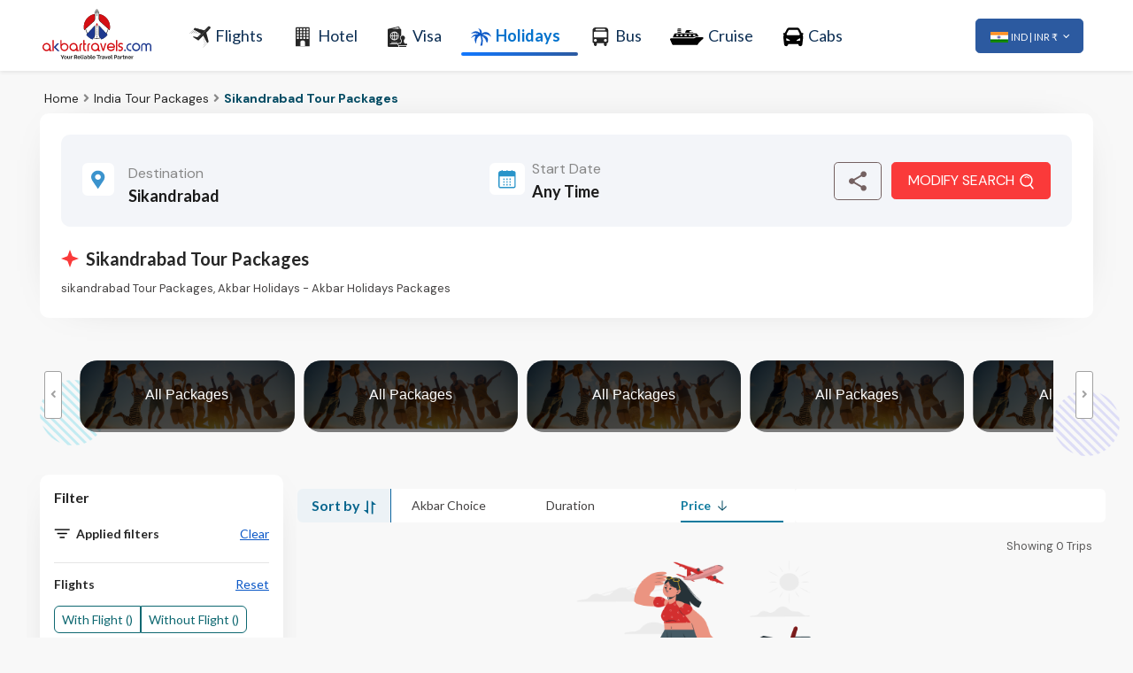

--- FILE ---
content_type: text/html; charset=UTF-8
request_url: https://www.akbartravels.com/holidays/india-tour-packages/sikandrabad-tour-packages
body_size: 47902
content:
<!DOCTYPE html>
<html lang="en">
<head>
       <meta charset="utf-8">
    
   <!--  <meta name="viewport" content="width=device-width, initial-scale=1, minimum-scale=1, maximum-scale=1, user-scalable=no"> -->
   <meta name="viewport" content="width=device-width, initial-scale=1">

         <meta name="Description" content="Sikandrabad Tour Packages - Explore best offers on Sikandrabad packages at Akbar Travels. Plan your Sikandrabad Trip now to get best deals on Sikandrabad Holiday Packages.">
    <meta name="Keywords" content=" Sikandrabad Tour Packages, Sikandrabad Holiday Packages, Sikandrabad packages from India">
    <title>Sikandrabad Tour Packages | Akbar Travels</title>
        

    <title>Sikandrabad Tour Packages | Akbar Travels</title>
    <link rel="apple-touch-icon" href="https://dhiz4uvf5rpaq.cloudfront.net/HOLIDAYSIN/V1/img/favicon.ico">
    <link rel="icon" href="https://dhiz4uvf5rpaq.cloudfront.net/HOLIDAYSIN/V1/img/favicon.ico">
    <link rel="canonical" href="https://www.akbartravels.com/holidays/india-tour-packages/sikandrabad-tour-packages" />
             <link rel="alternate" href="https://www.akbartravels.com/uk/holidays/international-tour-packages/sikandrabad-tour-packages"  hreflang="en-gb" /> 
    <link rel="alternate" href="https://www.akbartravels.com/sa/holidays/international-tour-packages/sikandrabad-tour-packages"  hreflang="en-sa" /> 
    <link rel="alternate" href="https://www.akbartravels.com/ae/holidays/international-tour-packages/sikandrabad-tour-packages" hreflang="en-ae" /> 
    <link rel="alternate" href="https://www.akbartravels.com/holidays/india-tour-packages/sikandrabad-tour-packages" hreflang="x-default"/>
    <link rel="alternate" href="https://www.akbartravels.com/qa/holidays/international-tour-packages/sikandrabad-tour-packages" hreflang="en-qa"/>

     

<link rel="preconnect" href="https://www.googletagmanager.com" >
<link rel="preconnect" href="https://www.google-analytics.com" >
	<!-- Stylesheet
	============================================= -->
    
	<link rel="stylesheet" type="text/css" href="https://dhiz4uvf5rpaq.cloudfront.net/HOLIDAYSIN/V1/t6/css/bootstrap.min.css" />
 
     	<link rel="stylesheet" type="text/css" href="https://dhiz4uvf5rpaq.cloudfront.net/HOLIDAYSIN/V1/t6/css/owl.carousel.min.css" />
	<link rel="stylesheet" type="text/css" href="https://dhiz4uvf5rpaq.cloudfront.net/HOLIDAYSIN/V1/t6/css/owl.theme.default.min.css" />
        
	<link rel="stylesheet" type="text/css" href="https://dhiz4uvf5rpaq.cloudfront.net/HOLIDAYSIN/V1/t6/css/semantic.min.css" />
    
	<link rel="stylesheet" type="text/css" href="https://dhiz4uvf5rpaq.cloudfront.net/HOLIDAYSIN/V1/t6/css/jquery-ui.css" />
        <link rel="stylesheet" type="text/css" href="https://dhiz4uvf5rpaq.cloudfront.net/HOLIDAYSIN/V1/t6/css/daterangepicker.css" />
        <link href="https://fonts.googleapis.com/css2?family=Lato:ital,wght@0,100;0,300;0,400;0,700;0,900;1,100;1,300;1,400;1,700;1,900&display=swap" rel="stylesheet">
        <link href="https://fonts.googleapis.com/css2?family=DM+Sans:ital,opsz,wght@0,9..40,100..1000;1,9..40,100..1000&display=swap" rel="stylesheet">
        <link href="https://fonts.googleapis.com/css2?family=Lobster&display=swap" rel="stylesheet">
        <link rel="stylesheet" type="text/css" href="https://dhiz4uvf5rpaq.cloudfront.net/HOLIDAYSIN/V1/t6/css/magnific-popup.css" />
   
	<link rel="stylesheet" type="text/css" href="https://dhiz4uvf5rpaq.cloudfront.net/HOLIDAYSIN/V1/t6/css/stylesheet.css" />

   



	
       

	<link rel="stylesheet" href="https://cdnjs.cloudflare.com/ajax/libs/font-awesome/6.5.0/css/all.min.css" media="print" onload="this.media='all'">


	<link rel="preconnect" href="https://fonts.googleapis.com">
	<link rel="preconnect" href="https://fonts.gstatic.com" crossorigin>

	

	
	
    

     
           <!-- Google Tag Manager -->
<script>(function(w,d,s,l,i){w[l]=w[l]||[];w[l].push({'gtm.start':
new Date().getTime(),event:'gtm.js'});var f=d.getElementsByTagName(s)[0],
j=d.createElement(s),dl=l!='dataLayer'?'&l='+l:'';j.async=true;j.src=
'https://www.googletagmanager.com/gtm.js?id='+i+dl;f.parentNode.insertBefore(j,f);
})(window,document,'script','dataLayer','GTM-W7QQ6PV');</script>
<!-- End Google Tag Manager -->

    <!-- Global site tag (gtag.js) - Google Ads: 741881175 -->
    <script async src="https://www.googletagmanager.com/gtag/js?id=AW-741881175"></script>
    <script>
      window.dataLayer = window.dataLayer || [];
      function gtag(){dataLayer.push(arguments);}
      gtag('js', new Date());
      gtag('config', 'AW-741881175');
    </script>
<script type="text/javascript">
    (function(c,l,a,r,i,t,y){
        c[a]=c[a]||function(){(c[a].q=c[a].q||[]).push(arguments)};
        t=l.createElement(r);t.async=1;t.src="https://www.clarity.ms/tag/"+i;
        y=l.getElementsByTagName(r)[0];y.parentNode.insertBefore(t,y);
    })(window, document, "clarity", "script", "tkb0sy6z83");
</script>
      

            <script type="text/javascript">
     var clevertap = {event:[], profile:[], account:[], onUserLogin:[], notifications:[], privacy:[]};
 clevertap.account.push({"id": "8W4-Z86-994Z"});
 (function () {
 var wzrk = document.createElement('script');
 wzrk.type = 'text/javascript';
 wzrk.async = true;
 wzrk.src = ('https:' == document.location.protocol ? 'https://d2r1yp2w7bby2u.cloudfront.net' : 'http://static.clevertap.com') + '/js/clevertap.min.js';
 var s = document.getElementsByTagName('script')[0];
 s.parentNode.insertBefore(wzrk, s);
  })();
</script> 

</head>
    <body id="top">
    
<!-- Google Tag Manager (noscript) -->
<noscript><iframe src="https://www.googletagmanager.com/ns.html?id=GTM-W7QQ6PV"
height="0" width="0" style="display:none;visibility:hidden"></iframe></noscript>
<!-- End Google Tag Manager (noscript) -->

    
    


	<div id="main-wrapper">

		
         <style type="text/css">
     .navbar-nav>li>a{color: #4b4b4b;
    font-size: 18px;    font-weight: 400;}
    .primary-menu ul.navbar-nav > li:hover > a, .primary-menu ul.navbar-nav > li.active > a{    color: #0b58c7;
    font-weight: 600 !important;}
    .primary-menu ul.navbar-nav > li > a{color: #4b4b4b;}
    #header .header-row {height: 80px;min-height: 80px;}
    .primary-menu ul.navbar-nav > li > a{gap: 7px;}
 </style>
 <!-- Header
  ============================================= -->
  <header id="header" class="shadow-sm">
    <div class="container-fluid px-0">
      <div class="header-row py-2">
        <div class="header-column justify-content-start pl-5" > 
          <!-- Logo
          ============================================= -->
          <div class="logo mt-1">
            <a href="https://www.akbartravels.com/holidays/" title="akbar-logo"><img width="123px" src="https://dhiz4uvf5rpaq.cloudfront.net/HOLIDAYSIN/V1/t6/images/ATLogo.svg" alt="akbar-logo" width="200" fetchpriority="high" /></a>
          </div><!-- Logo end -->
        </div>
        <div class="header-column top-menu-main justify-content-end pr-5" >
          <!-- Primary Navigation
          ============================================= -->
          <nav class="primary-menu navbar navbar-expand-lg w-100 lato-regular ">
            <div id="header-nav" class="collapse navbar-collapse justify-content-between">
              <ul class="navbar-nav">
                <li class="dropdown"> <a class="dropdown-toggle" href="https://www.akbartravels.com/in/flight" target="_blank"><img src="https://dhiz4uvf5rpaq.cloudfront.net/HOLIDAYSIN/V1/t6/svg-icon/Flights.svg" style="height: 28px;width: 24px;    background-size: 23px;" alt="Flights Icon"> Flights</a></li>

                <li class="dropdown"> <a class="dropdown-toggle" href="https://www.akbartravels.com/in/cheap-hotels" target="_blank"><img src="https://dhiz4uvf5rpaq.cloudfront.net/HOLIDAYSIN/V1/t6/svg-icon/Hotels.svg" style="height: 26px;width: 24px;    background-size: 16px;" alt="Hotels"> Hotel</a></li>

                <li class="dropdown"> <a class="dropdown-toggle" href="https://www.akbartravels.com/visa" target="_blank"><img src="https://dhiz4uvf5rpaq.cloudfront.net/HOLIDAYSIN/V1/t6/svg-icon/visa.svg" style="height: 26px;width: 24px;    background-size: 22px;" alt="Visa Services"> Visa</a></li>

                <li class="dropdown active"> <a class="dropdown-toggle" href="https://www.akbartravels.com/holidays/"><img src="https://dhiz4uvf5rpaq.cloudfront.net/HOLIDAYSIN/V1/t6/svg-icon/Holiday-blue.svg" style="height: 26px;width: 24px;    background-size: 27px;" alt="Holidays Package"> Holidays</a></li>

                <li class="dropdown"> <a class="dropdown-toggle" href="https://www.akbartravels.com/bus-ticket-booking" target="_blank"><img src="https://dhiz4uvf5rpaq.cloudfront.net/HOLIDAYSIN/V1/t6/svg-icon/bus-dark.svg" style="height: 24px;width: 24px;    background-size: 18px;" alt="Bus Icon"> Bus</a></li>
                
                <li class="dropdown"> <a class="dropdown-toggle" href="https://www.akbartravels.com/cruises/" target="_blank"><img src="https://dhiz4uvf5rpaq.cloudfront.net/HOLIDAYSIN/V1/t6/svg-icon/Cruise-dropdown.svg"  style="height: 28px;width: 38px;    background-size: 38px;" alt="Cruise Icon"> Cruise</a></li>

                <li class="dropdown"> <a class="dropdown-toggle" href="https://www.akbarcab.com/" target="_blank"><img src="https://dhiz4uvf5rpaq.cloudfront.net/HOLIDAYSIN/V1/t6/svg-icon/car.svg" style="height: 26px;width: 24px;    background-size: 25px;" alt="Cabs Icon"> Cabs</a></li>

               <!-- <li class="dropdown"> <a class="dropdown-toggle" href="https://www.akbarforex.com/" target="_blank"><img src="https://dhiz4uvf5rpaq.cloudfront.net/HOLIDAYSIN/V1/t6/svg-icon/forex.svg"> Forex</a></li>  -->

              </ul>
              
              <ul class="navbar-nav">
                
                
              
                <li class="btninr" style="width: 120px;">
                    <div class="dropdown mr-2 dropdown-width py-2 px-3">
                      <!-- <button class="btn btn-secondary dropdown-toggle btn-sm py-2 px-3 shadow-none" type="button" data-toggle="dropdown" aria-expanded="false">
                        <img src="https://dhiz4uvf5rpaq.cloudfront.net/HOLIDAYSIN/V1/t6/images/ind-flag.jpg"> <span style="font-size: 11px;">IND | INR ₹</span>
                      </button> -->
                      
                     
                    </div>
              
                </li>
                  <li class="btninr">
                    <div class="dropdown mr-2 dropdown-width">
                      <button class="btn btn-secondary dropdown-toggle btn-sm py-2 px-3 shadow-none" type="button" data-toggle="dropdown" aria-expanded="false">
                        <img src="https://dhiz4uvf5rpaq.cloudfront.net/HOLIDAYSIN/V1/t6/images/ind-flag.jpg" alt="India Flag"> <span style="font-size: 11px;">IND | INR ₹</span>
                      </button>
                      <div class="dropdown-menu rounded2">
                        <h5>Select Country</h5>
                        <hr>
                        <div class="form-row text-2">
                            <div class="col-4 text-dark">
                                <a href="https://www.akbartravels.com/holidays/" target="_blank" class="text-dark">
                                    <p class="line-height-0 d-flex justify-content-between w-75">
                                        INDIA <img src="https://dhiz4uvf5rpaq.cloudfront.net/HOLIDAYSIN/V1/t6/flag/india.png">
                                    </p>
                                </a>
                                <a href="https://www.akbartravels.com/ae/holidays/" target="_blank" class="text-dark">
                                    <p class="line-height-0 d-flex justify-content-between w-75">
                                        UAE <img src="https://dhiz4uvf5rpaq.cloudfront.net/HOLIDAYSIN/V1/t6/flag/uae.png">
                                    </p>
                               </a>
                               <a href="https://www.akbartravels.com/uk/holidays/" target="_blank" class="text-dark">
                                    <p class="line-height-0 d-flex justify-content-between w-75">
                                        UK <img src="https://dhiz4uvf5rpaq.cloudfront.net/HOLIDAYSIN/V1/t6/flag/uk.png">
                                    </p>
                                </a>
                            </div>
                            <div class="col-4 text-dark">
                                <a href="https://www.akbartravels.us/" target="_blank" class="text-dark">
                                    <p class="line-height-0 d-flex justify-content-between w-75">
                                        USA <img src="https://dhiz4uvf5rpaq.cloudfront.net/HOLIDAYSIN/V1/t6/flag/usa.png">
                                    </p>
                                </a>
                                <a href="https://www.akbartravels.com/kw/" target="_blank" class="text-dark">
                                    <p class="line-height-0 d-flex justify-content-between w-75">
                                        KWT <img src="https://dhiz4uvf5rpaq.cloudfront.net/HOLIDAYSIN/V1/t6/flag/kwt.png">
                                    </p>
                                </a>
                                <a href="https://www.akbartravels.com/sa/holidays/" target="_blank" class="text-dark">
                                    <p class="line-height-0 d-flex justify-content-between w-75">
                                        KSA <img src="https://dhiz4uvf5rpaq.cloudfront.net/HOLIDAYSIN/V1/t6/flag/ksa.png">
                                    </p>
                                </a>
                            </div>
                            
                        </div>
                        
                        <!-- <h5 class="mt-4">Select Currency</h5>
                        <hr>
                        <div class="form-row text-2">
                            <div class="col-4 text-dark">
                                <p class="line-height-0 d-flex justify-content-between w-85 active">
                                    ₹ INR <img src="https://dhiz4uvf5rpaq.cloudfront.net/HOLIDAYSIN/V1/t6/flag/india.png">
                                </p>
                                <p class="line-height-0 d-flex justify-content-between w-85">
                                    DH AED <img src="https://dhiz4uvf5rpaq.cloudfront.net/HOLIDAYSIN/V1/t6/flag/uae.png">
                                </p>
                                <p class="line-height-0 d-flex justify-content-between w-85">
                                    BD BHD <img src="https://dhiz4uvf5rpaq.cloudfront.net/HOLIDAYSIN/V1/t6/flag/bhd.png">
                                </p>
                                <p class="line-height-0 d-flex justify-content-between w-85">
                                    € EUR <img src="https://dhiz4uvf5rpaq.cloudfront.net/HOLIDAYSIN/V1/t6/flag/eur.png">
                                </p>
                                <p class="line-height-0 d-flex justify-content-between w-85">
                                    £ GBP <img src="https://dhiz4uvf5rpaq.cloudfront.net/HOLIDAYSIN/V1/t6/flag/uk.png">
                                </p>
                            </div>
                            <div class="col-4 text-dark">
                                <p class="line-height-0 d-flex justify-content-between w-85">
                                    KD KWD <img src="https://dhiz4uvf5rpaq.cloudfront.net/HOLIDAYSIN/V1/t6/flag/kwt.png">
                                </p>
                                <p class="line-height-0 d-flex justify-content-between w-85">
                                    ơi LKR <img src="https://dhiz4uvf5rpaq.cloudfront.net/HOLIDAYSIN/V1/t6/flag/lkr.png">
                                </p>
                                <p class="line-height-0 d-flex justify-content-between w-85">
                                    RM MYR <img src="https://dhiz4uvf5rpaq.cloudfront.net/HOLIDAYSIN/V1/t6/flag/myr.png">
                                </p>
                                <p class="line-height-0 d-flex justify-content-between w-85">
                                    OR OMR <img src="https://dhiz4uvf5rpaq.cloudfront.net/HOLIDAYSIN/V1/t6/flag/omr.png">
                                </p>
                                <p class="line-height-0 d-flex justify-content-between w-85">
                                    QR  QAR <img src="https://dhiz4uvf5rpaq.cloudfront.net/HOLIDAYSIN/V1/t6/flag/qar.png">
                                </p>
                            </div>
                            <div class="col-4 text-dark">
                                <p class="line-height-0 d-flex justify-content-between w-85">
                                    SR SAR <img src="https://dhiz4uvf5rpaq.cloudfront.net/HOLIDAYSIN/V1/t6/flag/ksa.png">
                                </p>
                                <p class="line-height-0 d-flex justify-content-between w-85">
                                    S$ SGD <img src="https://dhiz4uvf5rpaq.cloudfront.net/HOLIDAYSIN/V1/t6/flag/sgd.png">
                                </p>
                                <p class="line-height-0 d-flex justify-content-between w-85">
                                    B' THB <img src="https://dhiz4uvf5rpaq.cloudfront.net/HOLIDAYSIN/V1/t6/flag/thb.png">
                                </p>
                                <p class="line-height-0 d-flex justify-content-between w-85">
                                    $ USD <img src="https://dhiz4uvf5rpaq.cloudfront.net/HOLIDAYSIN/V1/t6/flag/usd.png">
                                </p>
                                <p class="line-height-0 d-flex justify-content-between w-85">
                                    R ZAR <img src="https://dhiz4uvf5rpaq.cloudfront.net/HOLIDAYSIN/V1/t6/flag/zar.png">
                                </p>
                            </div>
                            
                        </div> -->
                        
                        
                    </div>
                    </div>
               <!--  <button class="btn btn-danger btn-sm p-2 custom-size-icon2 shadow-none"><img src="https://dhiz4uvf5rpaq.cloudfront.net/HOLIDAYSIN/V1/t6/svg-icon/user.svg"> Login / Register</button> -->  
                </li>
              </ul>
             </div>
          </nav><!-- Primary Navigation end --> 
        </div>
        <!-- Collapse Button
        ============================================= -->
        <button class="navbar-toggler" type="button" data-toggle="collapse" data-target="#header-nav"> <span></span> <span></span> <span></span> </button>
      </div>
    </div>
  </header><!-- Header end -->        <link rel="stylesheet" type="text/css" href="https://dhiz4uvf5rpaq.cloudfront.net/HOLIDAYSIN/V1/t6/css/bootstrap.min.css" />
<link rel="stylesheet" type="text/css" href="https://dhiz4uvf5rpaq.cloudfront.net/HOLIDAYSIN/V1/t6/css/jquery-ui.css" />
<link rel="stylesheet" type="text/css" href="https://dhiz4uvf5rpaq.cloudfront.net/HOLIDAYSIN/V1/t6/css/daterangepicker.css" />
<link rel="stylesheet" type="text/css" href="https://dhiz4uvf5rpaq.cloudfront.net/HOLIDAYSIN/V1/t6/css/semantic.min.css" />
<link rel="stylesheet" type="text/css" href="https://dhiz4uvf5rpaq.cloudfront.net/HOLIDAYSIN/V1/t6/css/stylesheet.css" />
<link href="https://use.fontawesome.com/releases/v5.0.1/css/all.css" rel="stylesheet"> 
<link rel="stylesheet" type="text/css" href="https://dhiz4uvf5rpaq.cloudfront.net/HOLIDAYSIN/V1/t6/css/owl.carousel.min.css" />
<link rel="stylesheet" type="text/css" href="https://dhiz4uvf5rpaq.cloudfront.net/HOLIDAYSIN/V1/t6/css/owl.theme.default.min.css" />
<!-- <link rel="stylesheet" type="text/css" href="https://dhiz4uvf5rpaq.cloudfront.net/HOLIDAYSIN/V1/t6/css/holiday-fonts.css" />
 -->
<link rel="stylesheet" href="https://dhiz4uvf5rpaq.cloudfront.net/HOLIDAYSIN/V1/t6/css/nouislider.min.css" >



<style>
    .clickable-card{cursor: pointer;}

    .overlay {
            position: absolute;
            top: 0;
            left: 0;
            width: 100%;
            height: 100%;
            background: rgba(0, 0, 0, 0.5); /* Black overlay with 50% opacity */
            display: flex;
            align-items: center;
            justify-content: center;
            color: white;
            font-size: 20px;
            font-weight: bold;
            text-align: center;
            opacity: 1; /* Always visible */
        }
  .owl-item{
    width: 242.273px;
    margin-right: 10px;
    height: 81px;
    overflow: hidden;
    border-radius: 20px;
    
  }
  .container_nop{
    text-align: center;
    
  }

.ui.selection.active.dropdown:hover .menu {
    border-color: white;

}
.image-container {
            width: 300px;
            height: auto;
        }
        .message {
            margin-top: 20px;
            font-size: 18px;
            font-weight: bold;
            color: #333;
        }
    .lightboxed_single {
    transform: scale(1.1); /* Default zoom */
    transition: transform 0.3s ease-in-out;
}
.bestvalue-check {
    position: absolute;
    left: -20px; /* Adjust positioning */
    top: 0px;
    background: white;
    padding: 7px 8px 8px;
    border-radius: 5px;
     /* box-shadow: 0 0px 1px 0px rgba(0, 0, 0.05, 0.15);  */
    display: flex;
    align-items: center;
    justify-content: center;
}

.share_checkbox {
    position: relative;
    display: flex;
    align-items: center;
    justify-content: center;
    cursor: pointer;
    font-size: 16px;
    user-select: none;
    width: 16px;
    height: 16px;
	margin-bottom: 0px;
}

.share_checkbox input {
    position: absolute;
    opacity: 0;
    cursor: pointer;
    width: 0;
    height: 0;
}

.checkmark {
	width: 17px;
    height: 16px;
    background-color: white;
    border: 1px solid #ccc;
	animation: borderColorChange 4s linear forwards;
    border-radius: 4px;
    transition: all 0.2s ease-in-out;
    display: flex;
    align-items: center;
    justify-content: center;
}
@keyframes borderColorChange {
  0% {
    /* border-color: red; */
	border:2px solid #d32f2f;
  }
  100% {
    border:2px solid #ccc;
  }
}
.share_checkbox input:checked ~ .checkmark {
    background-color: #d32f2f;
    border-color: #d32f2f;
}

.checkmark:after {
    content: "";
    position: absolute;
    display: none;
    width: 5px;
    height: 10px;
    border: solid white;
    border-width: 0 2px 2px 0;
    transform: rotate(45deg);
}

.share_checkbox input:checked ~ .checkmark:after {
    display: block;
}
.share {
    margin-left: 12px;
}

	 /* Input Field */
	 .search-input {
        padding: 12px;
        font-size: 16px;
        border-radius: 8px;
        border: 0px solid #ddd !important;
        box-shadow: none;
        width: 500px;
    }
	.search-input:focus, .search-input:focus-visible {
    outline: none !important;
    box-shadow: none !important;
    border-color: transparent !important;
}
	.search-input:focus-visible {
   
        border: 0px solid #ddd !important;
  
	}
    /* Dropdown Items */
    .dropdown-item {
        font-size: 15px;
        padding: 10px 15px;
        border-radius: 5px;
        display: flex;
        justify-content: space-between;
        align-items: center;
    }

    /* Destination Title */
    .destination-title {
        font-size: 15px;
        /* font-weight: bold; */
        color: #000;
    }

    /* Destination Subtitle (Small Text Underneath) */
    .destination-subtitle {
        font-size: 11px;
        color: #888;
        margin-top: -3px;
    }

    /* Flag Icon */
    .flag-icon {
        width: 24px;
        height: 16px;
        object-fit: cover;
    }

    /* Hover Effect */
    .dropdown-item:hover {
        background-color: #f1f1f1;
    }
.text-muted{
	font-size:11px;
	color: #888 !important;

}
.custom-dropdown {
    max-height: 300px; /* Enable scrolling */
    overflow-y: auto;
    z-index: 1050; /* Keep above other elements */
    background-color: white;
    border-radius: 8px; /* Smooth rounded corners */
    position: relative;
    padding-right: 40px; 
	margin-top:10px;
	width:200px;
}
#dropdown-month{
	margin-top:15px;	
	font-size:14px;
	width:250px;
}




.faq-container {
  background: #fff;
  border-radius: 8px;
  padding: 1.5rem;
  /* max-width: 700px; */
  margin-top: 20px;
  box-shadow: 0 2px 12px rgba(0,0,0,0.2);
}

.faq-container h2 {
  font-size: 1.5rem;
  margin-bottom: 1rem;
}

.faq-item {
  border-bottom: 1px solid #eee;
  padding: 1rem 0;
  cursor: pointer;
}

.faq-question {
  display: flex;
  justify-content: space-between;
  align-items: center;
  font-weight: 500;
  font-size: 1rem;
}

.faq-item.active .faq-question {
  background-color: #fff3e1;
  padding: 1rem;
  border-radius: 8px;
}

.faq-answer {
  margin-bottom: 0.5rem;
  padding: 1rem;
  font-size: 0.95rem;
  display: none;
  color: #333;
}

.faq-item.active .faq-answer {
  display: block;
  background-color: #fff3e1;
}

.toggle-icon {
  font-size: 1.2rem;
  font-weight: bold;
}

.show-more {
    color:#0e6871;
  margin: 1rem auto 0;
  display: block;
  padding: 0.4rem 1rem;
  background-color: #fff;
  border: 1px solid #0e6871;
  border-radius: 6px;
  font-size: 0.9rem;
  cursor: pointer;
}


.custom-dropdown2 {
    background-color: white;
    border-radius: 8px;
    position: relative;
    margin-top: 10px;
    width: 300px;
    padding: 0; /* remove padding here */
}

.dropdown-scroll {
    max-height: 280px; /* leave room for header if needed */
    overflow-y: auto;
  
}

/* WebKit scrollbar styling */
.dropdown-scroll::-webkit-scrollbar {
    width: 20px;
}

.dropdown-scroll::-webkit-scrollbar-track {
    background: white;
}

.dropdown-scroll::-webkit-scrollbar-thumb {
    background-color: #ccc;
    border-radius: 10px;
    border: 6px solid white;
    background-clip: content-box;
}

.dropdown-scroll::-webkit-scrollbar-thumb:hover {
    background-color: #999;
}
 /* Month Buttons */
 .month-btn {
            width: 48%;
            margin: 5px 1%;
            padding: 10px;
            text-align: center;
            border: 1px solid #ccc;
            border-radius: 5px;
            background: #fff;
            cursor: pointer;
            transition: all 0.3s ease;
        }

        /* Selected Month */
        .month-btn.active {
            background: #034b63;
            color: white;
            font-weight: bold;
        }
		.share-group {
  flex-direction: row;
  display: flex;
  justify-content: flex-start;
  align-items: stretch;
  background: transparent;

  border-radius: 5px;
  padding: 8px 6px;
  position: absolute;
  right: -50px;
  opacity: 0;
  pointer-events: none;
  z-index: 10;
  top: 50%;
  transform: translateY(-50%);
  -moz-transform: translateY(-50%);
  transition: all 0.3s linear;
}
.share-group.shareOpened {
	right: -30px;
  opacity: 1;
  pointer-events: all;
}
.share-group li {
  display: flex;
  flex-direction: row;
  box-sizing: border-box;
  justify-content: center;
  align-items: center;
  position: relative;
  padding: 0 10px;
}
 .share-group li p {
  flex-direction: row;
  display: flex;
  justify-content: center;
  align-items: center;
  color: #fff;
  font-size: 12px;
  font-weight: 400;
  background: #d32f2f;
  height: 100%;
  padding: 6px 8px;
  line-height: 12px;
  border-radius: 6px;
  margin-top:15px;
}
.share-group li p .number {
  font-size: 30px;
  font-weight: 300;
}
.share-group li a span {
  color: #000;
  font-size: 19px;
  display: inline-block;
  margin-top: 3px;
}
.share-group li a img {
  display: inline-block;
}
.share-group li a.whatsappheight {
  width: 28px;
  height: 28px;
  display: inline-block;
}
.share-group li::before {
  position: absolute;
  content: "";
  width: 1px;
  height: 80%;
  left: 0;
  top: 50%;
  transform: translateY(-50%);
  -moz-transform: translateY(-50%);
  background: #ebebeb;
}
.share-group li:first-child {
  padding: 0 5px 0 2px;
}
.share-group li:first-child::before {
  display: none;
}
#pageFullData{display: none;}
#pageFullData p {
    margin: 5px 0 0 !important;
    line-height: 18px;
}
   #pageFullData>table>thead {background-color: #e8e7e5;}
        #pageFullData td,th{padding: 5px 5px !important;}

#pageFullData table, td, th {
    border: solid 1px;
}
#pageFullData ol 
{
padding:20px;

}
#pageFullData li
{
padding-left:5px;

}
.g-recaptcha{
  -webkit-transform-origin: 0 0;
    transform: scale(.85);
  }


@keyframes shimmer {
    0% {
        background-position: -200% 0;
    }
    100% {
        background-position: 200% 0;
    }
}
.card-list.termscondition li {
    position: relative;
    padding-left: 10px;
}
 .card-list li {
    margin: 5px 0px;
    display: flex
;
    flex-direction: row;
    align-items: center;
    gap: 10px;
    font-size: 14px;
}

.card-list li p{
line-height:1.5;
margin-bottom: 0px;
}
 .card-list.termscondition li::after {
    top: 10px !important;
    height: 4px !important;
}
 .card-list.termscondition li::after {
    border-radius:2px;
    content: "";
    position: absolute;
    left: 0;
    top: 9px;
    width: 11px;
    height: 2px;
    background: linear-gradient(270.11deg, rgba(255, 255, 255, 0) -40.23%, rgba(85, 252, 212, 0.36) 5.09%, rgba(28, 180, 213, 0.818933) 47.6%, #0597D6 109.85%);
}
.info-box {
  display: flex;
  align-items: flex-start;
  background-color: #f2f8f9;
  border: 2px solid #38a3a5;
  border-radius: 12px;
  padding: 8px;
  font-family: Arial, sans-serif;
  color: #222;
  max-width: 600px;
  line-height: 1.2 !important;
  position: relative;
  font-size: 11px;
}
.info-box p{
    line-height: 1.6 !important;
    margin-bottom:0px;
}

.info-icon {
    color: #ec9706;
    font-weight: bold;
    border: 2px solid #ec9706;
    border-radius: 50%;
    width: 70px;
    height: 18px;
    text-align: center;
    margin-right: 8px;
    font-size: 12px;
    line-height: 16px;
}
.range-output {

  display: flex;
  justify-content: center;
  align-items: center;
}
#chkphone{padding-left: 107px !important;}
#chkphone1{padding-left: 107px !important;}
.iti--allow-dropdown .iti__flag-container, .iti--separate-dial-code .iti__flag-container {
    
    border-right: none !important;
    height: 25px !important;
   
}

/*.did-floating-label7{
        white-space: nowrap;
}*/

        .removeicon3{
        font-size:18px !important;
        font-weight:600;
        list-style: none; /* Removes bullet points */
        padding-top:10px;

    color: #1A1A1A !important;
    font-family: "Lato", sans-serif !important;
    }


  


.shimmer2 {
    position: relative;
    overflow: hidden;
    background: #f6f7f8;
    margin-bottom: 10px; /* Adds space between shimmer elements */
    padding: 5px; /* Optional: Adds inner spacing */

    border:none !important;
    z-index: 99;
    margin-right:5px;
    height:30px;
}


.shimmer2::after {
    content: "";
    position: absolute;
    top: 0;
    left: 0;
    width: 100%;
    height: 100%;
    background: linear-gradient(to right,#eee 8%,#ddd 18%,#eee 33%);
        background-size: 200% 100%;
    animation: shimmer 2s infinite linear; /* Slowed shimmer effect */
}
    .read_more{
        height:auto;
        max-height: 92px;
    }
    .read_less{
        height:600px;
        max-height: 900px;
        overflow-y:scroll !important ;
    }
    .seo{
        overflow:hidden;
        
    
    }
    .errormobile,#errorcaptcha{font-size: 12px;color: red;}
input.blur-placeholder::-webkit-input-placeholder {
  opacity: 0.6 !important;
}

input.blur-placeholder::-moz-placeholder {
  opacity: 0.6 !important;
}

input.blur-placeholder:-ms-input-placeholder {
  opacity: 0.6 !important;
}

input.blur-placeholder::placeholder {
  opacity: 0.6 !important;
}
input#chkphone::placeholder {
  opacity: 0.6 !important;
}
input#chkphone1::placeholder {
  opacity: 0.6 !important;
}
.did-floating-label-content7{cursor: pointer;}


/*.bread-crumbs***/

.bread-crumbs {
    margin: 0 -35px 5px;
    display: flex;
    flex-direction: row;
    -webkit-box-pack: start;
    -ms-flex-pack: start;
    justify-content: flex-start;
    -webkit-box-align: center;
    -ms-flex-align: center;
    align-items: center;
}
.bread-crumbs li .arrow,.bread-crumbs li a {
    color: #262626;
    font-weight: 400;
    display: inline-block;
    font-family: DM Sans;
    font-weight: 400;
    font-style: Regular;
    font-size: 14px;
    leading-trim: NONE;
    line-height: 100%;
    letter-spacing: 0%;

}
.bread-crumbs li {
    color: #034B63;
    font-size: 14px;
    font-weight: 700;
    display: flex;
    flex-direction: row;
    -webkit-box-pack: start;
    justify-content: flex-start;
    -webkit-box-align: center;
    -ms-flex-align: center;
    align-items: center;
    padding: 0px 0px 5px;
    gap: 4px;
    font-family: DM Sans;
    line-height: 100%;
}

    .bread-crumbs li .arrow {
        margin: 0 5px;
        font-size: 6px
    }

    .arrow, .bread-crumbs li a {
        color: #262626;
        font-weight: 400;
        display: inline-block;
    }
    .chevron{
        width: 24px;
        height: 24px;
        flex: none;
        order: 1;
        flex-grow: 0;
    }
#view-details{font-size: 16px !important;
    font-weight: 600;}
    .sticky{
  position: sticky !important;
  top: 0px;
  height: 100vh; /* Adjust the height as needed */
  background-color: #f8f8f8;
  overflow-y: auto;

}
.sticky::-webkit-scrollbar {
    width: 0.1em;
}
.sticky::-webkit-scrollbar-thumb {
    background: #f8f8f8;
}
.sticky::-webkit-scrollbar-track {
    background: #f8f8f8;
}
.decoration,.custom-control-label {
    cursor: pointer;
}
.loadingbtn {
  background: #b72828 !important;
  color: #fff !important;
  position: relative;
}
.loadingbtn::before {
  content: "";
  position: absolute;
  top: 0;
  left: 0;
  bottom: 0;
  right: 0;
  background-image: linear-gradient(-45deg, rgba(255, 255, 255, 0.2) 25%, transparent 25%, transparent 50%, rgba(255, 255, 255, 0.2) 50%, rgba(255, 255, 255, 0.2) 75%, transparent 75%, transparent);
  background-size: 50px 50px;
  z-index: 1;
  animation: 2s linear infinite move;
  -webkit-animation: 2s linear infinite move;
  overflow: hidden;
}
@keyframes move {
  0% {
    background-position: 0 0;
  }
  100% {
    background-position: 50px 50px;
  }
}
li .highlight-icon {
    height: 6px;
    width: 8px;
    margin-top: 7px;
    margin-right: 8px;
}
#modifyClickDiv{cursor: pointer;}
.custom-btn-new {
  background-color: #f5f5f5;   /* light background */
  border: none;
  border-radius: 50%;          /* makes it circular */
  width: 32px;                 /* circle size */
  height: 32px;
  display: flex;
  align-items: center;
  justify-content: center;
  font-size: 18px;             /* size of × */
  font-weight: bold;
  color: #333;
  cursor: pointer;
  transition: all 0.2s ease-in-out;
  box-shadow: 0 2px 4px rgba(0,0,0,0.1);
}

.custom-btn-new:hover {
  background-color: #e0e0e0;
  transform: scale(1.05);
}

.custom-btn-new:focus {
  outline: none;
  box-shadow: 0 0 0 3px rgba(0,123,255,0.3);
}
.rounded-pill.shimmer{
     max-height:50px;

    }

      .ribben2.shimmer {
    position: relative;
    overflow: hidden;
    background: #f6f7f8;
    margin-bottom: 10px; /* Adds space between shimmer elements */
    padding: 5px; /* Optional: Adds inner spacing */
  border:none !important;
  border:none;
  min-height:200px;
}

    .ribben2.shimmer::after {
    content: "";
    position: absolute;
    top: 0;
    left: 0;
    width: 100%;
    height: 100%;
    background: linear-gradient(
        to right,
        #e8e9eb 0%,   /* slightly darker than original */
        #dcdde0 20%,  /* medium grey */
        #e8e9eb 40%
    );
        background-size: 200% 100%;
    animation: shimmer 3s infinite linear; /* Slowed shimmer effect */
}

      .shimmer {
    position: relative;
    overflow: hidden;
    background: #f6f7f8;
    margin-bottom: 10px; /* Adds space between shimmer elements */
    padding: 5px; /* Optional: Adds inner spacing */
  border:none !important;
  border:none;
  max-height:15px;
  margin-bottom:10px !important
}

    .shimmer::after {
    content: "";
    position: absolute;
    top: 0;
    left: 0;
    width: 100%;
    height: 100%;
  background: linear-gradient(
        to right,
        #e8e9eb 0%,   /* slightly darker than original */
        #dcdde0 20%,  /* medium grey */
        #e8e9eb 40%
    );
        background-size: 200% 100%;
    animation: shimmer 3s infinite linear; /* Slowed shimmer effect */
}
.list-holidaypro .shimmer{
  margin-left:10px;
  max-height:30px;
  width:50px;
}
.shim_highlights.shimmer{
  width:110px;
  height:12px;
}
img.shimmer{
  opacity:0;
}
h5.shimmer{
  height:12px;
}
</style>
                    
   

   
  <!-- Content
  ============================================= -->

  <div id="content">
      <section class="container">
                                    <div class="w-100 my-4">

                   <ul class="bread-crumbs">
                                <li>
                                    <a href="https://www.akbartravels.com/holidays/">Home</a>
                                    <i class="fa fa-angle-right " aria-hidden="true" style="padding-left:5px; color:#888;padding-right: 5px;"></i> 
                                                   </li>
                                <li ><a href="https://www.akbartravels.com/holidays/india-tour-packages/" >India Tour Packages</a>                        <i class="fa fa-angle-right" aria-hidden="true" style="padding-left:5px; color:#888;padding-right: 5px;"></i> 
</li><li>Sikandrabad Tour Packages</li>
                            
                            </ul>
                                <div style="display:none">
                            <ol itemscope itemtype="http://schema.org/BreadcrumbList">
                              <li itemprop="itemListElement" itemscope
                                  itemtype="http://schema.org/ListItem">
                                <a itemprop="item" href="https://www.akbartravels.com/holidays/">
                                    <span itemprop="name">Holidays</span></a>
                                <meta itemprop="position" content="1" />
                            </li><li itemprop="itemListElement" itemscope
                                    itemtype="http://schema.org/ListItem">
                                  <a itemprop="item" href="https://www.akbartravels.com/holidays/india-tour-packages/sikandrabad-tour-packages/">
                                    <span itemprop="name">Sikandrabad Tour Packages</span></a>
                                  <meta itemprop="position" content="2" />
                                </li>                            </ol>
                            </div>

				<div class="card rounded3 border-0 shadow-md py-4 px-4">
					
					<div class="bg-light-new-h2 px-4 py-4 rounded3 mb-2" id="modifyClickDiv">
						
					<div class="form-row align-items-center">
						<div class="col-md-5 text-left destinationupdate">
							<div class="input-group position-relative">
								<div class="input-group-prepend mr-2">
									<span class="bg-white align-self-center arrow-position2"><img src="https://dhiz4uvf5rpaq.cloudfront.net/HOLIDAYSIN/V1/t6/svg-icon/lication-pin.svg" width="16" height="22"></span>
								</div>
							<!-- 	<div class="form-group did-floating-label-content7 ml-2 mt-4 mb-0">
									<label class="did-floating-label7" id="selDestination">Sikandrabad</label>
													
								</div> -->
                                        <div class="form-group did-floating-label-content7 ml-2 mt-4 mb-0">
                                    <label class="did-floating-label7">Destination</label>
                                    <li class="removeicon3" id="selDestination">Sikandrabad</li>
                                  
                                </div>
							</div>
						</div>
						
						<div class="col-md-4 text-left destinationupdate">
							<div class="input-group position-relative">
							<div class="input-group-prepend mr-2">
								<span class="bg-white align-self-center arrow-position2">
									<img src="https://dhiz4uvf5rpaq.cloudfront.net/HOLIDAYSIN/V1/t6/svg-icon/date-calander.svg" width="20" height="21"></span>
							</div>
							<div class="form-group did-floating-label-content7">
								<label class="did-floating-label7 mt-3" >Start Date</label>
								<input type="text" class="form-control border-0 did-floating-input7" required="" id="holidaydate" placeholder="Any Time">								
							</div>
							</div>
							<ul class="share-group" id="share-group" style="height:50px;">
				
								<li>

                                    

                                        <a role="button" class="whatsappheight" 
                                        href="#email-this-search-modal" 
                                        data-target="#email-this-search-modal" data-toggle="modal"  aria-label="Open Email This Search modal" aria-controls="emailThisSearchModal" aria-expanded="false">

										<img src="https://dhiz4uvf5rpaq.cloudfront.net/HOLIDAYSIN/V1/t6/svg-icon/mail-s.svg" width="30" height="30" alt="mail icon to connect with our call center for holiday bookings">
									</a>
								</li>
								<li id="whatsappshare">
									<a class="whatsappheight send  enq-whatsapp"   href="" target="_blank" >
										<img src="https://dhiz4uvf5rpaq.cloudfront.net/HOLIDAYSIN/V1/t6/svg-icon/whatsaap-icon.svg" width="30" height="30" alt="WhatsApp icon to connect with our call center for holiday bookings">
									</a>
								</li>
							
						
							</ul>
						</div>
		
						<div class="col text-right"> 
				
							<button class="btn btn-sm btn-white shadow-none border mr-2 hover-bg px-3 py-2" id="sharebtn">
								<svg width="20" height="25" viewBox="0 0 20 24" fill="none" xmlns="http://www.w3.org/2000/svg">
									<path d="M16.6667 16.5962C15.8222 16.5962 15.0667 16.9309 14.4889 17.4552L6.56667 12.8256C6.62222 12.569 6.66667 12.3124 6.66667 12.0447C6.66667 11.7769 6.62222 11.5203 6.56667 11.2637L14.4 6.67874C15 7.23653 15.7889 7.58236 16.6667 7.58236C18.5111 7.58236 20 6.08749 20 4.23564C20 2.38378 18.5111 0.888916 16.6667 0.888916C14.8222 0.888916 13.3333 2.38378 13.3333 4.23564C13.3333 4.50337 13.3778 4.75996 13.4333 5.01654L5.6 9.60154C5 9.04376 4.21111 8.69793 3.33333 8.69793C1.48889 8.69793 0 10.1928 0 12.0447C0 13.8965 1.48889 15.3914 3.33333 15.3914C4.21111 15.3914 5 15.0455 5.6 14.4878L13.5111 19.1285C13.4556 19.3628 13.4222 19.6082 13.4222 19.8537C13.4222 21.6497 14.8778 23.1111 16.6667 23.1111C18.4556 23.1111 19.9111 21.6497 19.9111 19.8537C19.9111 18.0576 18.4556 16.5962 16.6667 16.5962Z" fill="#746161"/>
								</svg>
							</button>
								<button class="btn btn-sm btn-danger shadow-none text-3 py-2 custombtnm" id="button3" data-dismiss="modal" data-toggle="modal"  data-target="#Modify">
								MODIFY SEARCH<img class="position-btn2" src="https://dhiz4uvf5rpaq.cloudfront.net/HOLIDAYSIN/V1/t6/svg-icon/search-icon.svg" width="18"></button> 
						
						</div>
				
					</div>
					</div>

                                        <div class="seo read_more" style="overflow:hidden">

					<h1 class="text-6 font-weight-bold mt-3 mb-2 lato-f d-xl-inline-flex">
					<img class="float-left mr-2" width="20" src="https://dhiz4uvf5rpaq.cloudfront.net/HOLIDAYSIN/V1/t6/svg-icon/star-h.svg">Sikandrabad Tour Packages</h1>
           			
          <div id="pageFullData"  style="display: block;">
                          <p class=" justify-content-between p-0 m-0">
                             <span>sikandrabad Tour Packages, Akbar Holidays - Akbar Holidays Packages</span> 
                        </p>
                      </div>
   
					
</div>


				</div>
							
				
				
				
				
				<div class="w-100 holidaycarousel my-5"> 
					<div class="owl-one owl-carousel">

            <div class="item theme-filter-control theme-all show-all-prods" data-type="theme" data-val="all" data-name="all" data-label="All Packages" id="all">
              <img class="img-fluid" src="https://dhiz4uvf5rpaq.cloudfront.net/HOLIDAYSIN/V1/t6/images/holiday1.png" alt="All Tour Packages" width="242" height="78"><div class="overlay"></div>
              <div class="holiday-title">All Packages</div>
            </div>						
						
					
					</div>
				</div>
		</div>
					

        <div class="row">
        
        <!-- Side Panel
        ============================================= -->
          <aside class="col-md-3 sticky">
            <div class="bg-light shadow-md rounded3 p-3 lato-f" id="ftco-navbar">
				
				<div class="w-100 d-flex justify-content-between mb-3">
					<h3 class="text-3 font-weight-600">Filter</h3>
				</div>
				
				<div class="w-100 d-flex justify-content-between">
					<h3 class="text-2 holdtext font-weight-600"><img class="mr-1" src="https://dhiz4uvf5rpaq.cloudfront.net/HOLIDAYSIN/V1/t6/images/applyed-fillter.png"> Applied filters </h3>
					<h4 class="text-2 font-weight-normal text-primary decoration" onclick="clear_master_filter('all')">Clear</h3>
				</div>
				
				<div class="w-100 mt-2 text-new line-height-5 text-dark applied_filter" >


					<!-- <div class="justify-content-between d-flex mb-2">
						<span>Departs in August 2024</span>
						<span><img width="10" src="https://dhiz4uvf5rpaq.cloudfront.net/HOLIDAYSIN/V1/t6/svg-icon/close-fillter.svg"></span>
					</div>
					<div class="justify-content-between d-flex">
						<span>Fixed departure</span>
						<span><img width="10" src="https://dhiz4uvf5rpaq.cloudfront.net/HOLIDAYSIN/V1/t6/svg-icon/close-fillter.svg"></span>
					</div> -->
				</div>
				
				<hr>
				
			<!-- 	<div class="w-100 mb-3 line-height-5 hotel-fillter color2">
					<div class="w-100 d-flex justify-content-between">
						<h3 class="text-2 holdtext font-weight-600">Trip For Dubai (12)</h3>
						<h4 class="text-2 font-weight-normal text-primary decoration">Reset</h3>
					</div>
				</div>
				
				<hr> -->
				
				<div class="w-100 mb-3 line-height-5 hotel-fillter color2">
					<div class="w-100 d-flex justify-content-between ">
						<h3 class="text-2 holdtext font-weight-600">Flights</h3>
            <h4 class="text-2 font-weight-normal text-primary decoration reset" onclick="clear_master_filter('flight')">Reset</h3>


					</div>
				<div class="w-100 departure mt-2" style="display: flex;">
            <button class="btn btn-sm shadow-none rounded-0 rounded-left btn-outline-primary   flight-sel" id="withflight" data-val=1>With Flight (<span class="pkg-counter-wf" style="font-size:11px;font-weight: 600;"></span>)</button>

            <button type="button" class="btn btn-sm btn-outline-primary shadow-none rounded-0 rounded-right flight-sel" id="withoutflight" data-val=2>Without Flight (<span class="pkg-counter-wof" style="font-size:11px;font-weight: 600;"></span>)</button>

          </div>


				</div>
				
				
				
				<hr>
				
				<div class="w-100 mb-3 line-height-5 hotel-fillter color2">
					<div class="w-100 d-flex justify-content-between">
						<h3 class="text-2 holdtext font-weight-600">Holiday Type</h3>
						<h4 class="text-2 font-weight-normal text-primary decoration reset" onclick="clear_master_filter('htype')">Reset</h3>
					</div>
				
					<div class="w-100 departure mt-2 list_type" >
                                                					  
            
					  
					</div>
				</div>
				
				
				<hr>
			
  <!--         <div class="w-100 mb-3">
           <div class="w-100 d-flex justify-content-between">
            <h3 class="text-2 holdtext font-weight-600 reset"  > Budget</h3>
            <h4 class="text-2 font-weight-normal text-primary decoration" onclick="clear_master_filter('price')">Reset</h4>
          </div>


          <div class="range">
            <label for="range1" class="range-label">Budget</label>
            <input class="range-input" id="range1" type="range" value="0" min="0" max="0" step="1000">

            <output class="range-output" data-tip>
              <div class="range-output-value-track">
                <div class="range-output-values" data-values></div>
              </div>
            </output>
          </div>

          <div class="justify-content-between d-flex mt-1 " >
            <div class="text-dark text-1 minPrice">₹ 0</div>
            <div class="text-dark text-1 maxPrice">₹ 0</div>
          </div>
          </div> -->


        

				<div class="w-100 mb-3 hotel-fillter">
					<div class="w-100 d-flex justify-content-between">
						<h3 class="text-2 holdtext font-weight-600"><img class="mr-1" src="https://dhiz4uvf5rpaq.cloudfront.net/HOLIDAYSIN/V1/t6/images/applyed-fillter.png"> Country</h3>
						<h4 class="text-2 font-weight-normal text-primary decoration" onclick="clear_master_filter('country')">Reset</h3>
					</div>
					<div class="w-100 departure mt-2 line-height-5 country-list">
            
					     
					</div>
				</div>
				<hr>		
				<div class="w-100 mb-3 hotel-fillter">
					<div class="w-100 d-flex justify-content-between">
						<h3 class="text-2 holdtext font-weight-600"><img class="mr-1" src="https://dhiz4uvf5rpaq.cloudfront.net/HOLIDAYSIN/V1/t6/images/applyed-fillter.png"> City </h3>
						<h4 class="text-2 font-weight-normal text-primary decoration"  onclick="clear_master_filter('city')">Reset</h3>
					</div>
					<div class="w-100 departure mt-2 line-height-5 city-list">
            					</div>
          				</div>
							
				
					
				
				
            </div>
          </aside><!-- Side Panel end -->
          
          <div class="col-md-9 px-0 mt-4 mt-md-0" >
		  
			<style type="text/css">.buttonDeSelected{ font-weight:600; color:#0E7A9E; position:relative;}
.buttonDeSelected img{ display:block !important;transform: rotate(3.142rad);}
.buttonDeSelected:after{ position:absolute; bottom:-8px; Background:#0E7A9E; width:95%; height:2px; content:"";}</style>
			<div class="text-2 fillter rounded-3 mt-3 px-3 text-3">
                <div class="row lato-f">
				  <div class="w-auto py-2 px-3 rounded-left bgsky2 font-weight-600 text-center lbcolor align-middle border-right border-primary3">Sort by <img src="https://dhiz4uvf5rpaq.cloudfront.net/HOLIDAYSIN/V1/t6/svg-icon/updown-arrow.svg"></div>
                 
                  <div class="col-2 py-2 bg-light text-center">
					<span class="d-none addbutton  sortli text-center pl-2 d-flex text-2 " data-sort="rec">Akbar Choice <!-- <img width="10" class="ml-2" src="https://dhiz4uvf5rpaq.cloudfront.net/HOLIDAYSIN/V1/t6/svg-icon/arrow-down.svg"> --></span>
				  </div>

				  <div class="col-2 py-2 bg-light text-center text-2 "><span class="d-none addbutton sortli text-center pl-2 d-flex text-2" data-sort="duration">Duration<img width="10" class="ml-2" src="https://dhiz4uvf5rpaq.cloudfront.net/HOLIDAYSIN/V1/t6/svg-icon/arrow-down.svg"></div>

                


 <div class="col-2 py-2 bg-light text-center text-2" ><span class="d-none addbutton sortli text-center pl-2 d-flex text-2 buttonSelected" data-sort="price" >Price<img width="10" class="ml-2" src="https://dhiz4uvf5rpaq.cloudfront.net/HOLIDAYSIN/V1/t6/svg-icon/arrow-down.svg" ></div>
				  <div class="col py-2 bg-light font-weight-600 text-right text-green rounded rounded-right position-relative lato-f text-2"> <!-- <img class="img-position" width="40" src="https://dhiz4uvf5rpaq.cloudfront.net/HOLIDAYSIN/V1/t6/images/animation.gif" alt="holiday"> Book Now at <span class="holdtext">Zero</span> interest EMI. --></div>
                </div>
            </div>
			
			<div class="w-100 text-right mt-3">
				<button class="btn btn-blue  px-2 py-2 rounded4 border-primary text-2 shadow-sm selec d-none" style="background: #2C5AA0;color:white;margin-right:10px;">Selected (                                            
                    <span class="shareShortlistedCount">0</span>
)</button><span class="mr-3 greytextn">Showing <span class="pkg-counter">0</span> Trips</span> <button class="btn btn-white bg-light px-2 py-2 rounded4 border-primary text-2 shadow-sm" style="display: none;"><i class="fa fa-heart text-danger" aria-hidden="true"></i> Shortlisted <span id="shortlistedCount"></span></button>
			</div>
      <div class="container_nop no-results-found" style="display:none;">
        <img src="https://dhiz4uvf5rpaq.cloudfront.net/HOLIDAYSIN/V1/t6/images/cuate.png" alt="No packages available" class="image-container no-results-found">
        <p class="message">Sorry we couldn't find holiday to match your filter</p>
      </div>
                              <div id="packageResult">

			<!--pkgresult starts-->
						<!--pkgresult ends-->
			</div>
			<!-- <div class="w-100 mt-3"> <img class="w-100" src="https://dhiz4uvf5rpaq.cloudfront.net/HOLIDAYSIN/V1/t6/images/Travel-fever.png"></div> -->
					  <div class="container_nop no-package-found">
        <img src="https://dhiz4uvf5rpaq.cloudfront.net/HOLIDAYSIN/V1/t6/images/cuate.png" alt="No packages available" class="image-container no-package-found">
        <p class="message">No packages available!</p>
      </div>	
      
       <div class="pkgListShimmerEffect" >
      

<div class="card border-0 mt-3 rounded2 position-relative add-card-check shadow-sm  pkgListShimmerEffect" style="display: none;">
  <div class="card-body position-relative">

     <div class="form-row">
      <div class="col-md-3">
        <div class="ribben2 rounded2 overflow-hidden shimmerEffect">

                <span><img src=""> Akbar Choice</span>       <img class="img-fluid align-top shimmerEffect" src="https://s3-ap-southeast-1.amazonaws.com/akbartravelsholidays/admin/thumbnail1745396941804pancard-1699026819-77-0.png" alt="holiday">
       </div>
     </div>
     <div class="col-sm-6">
      <div class="w-100 lato-f shimmerEffect"> 

              
     </div>
     <h4 class="mb-1 shimmerEffect"><a href="#" class="text-dark text-3 font-weight-600 shimmerEffect"> </a> 
      <span class="text-1 align-middle mx-0 shimmerEffect"> <img src="" class="shimmerEffect"> </span>
      <span class="text-1 align-middle shimmerEffect"> <img src=" " class="shimmerEffect"> </span>
    </h4>
    <p class="mb-0 text-1 h-color1 shimmerEffect">
    </p>

    <ul class="list-holidaypro clearfix my-1 shimmerEffect">
      <li class="fl-icon">
        <img src="" height="20"> 
        <h5>Flight</h5>
      </li><li>
        <img src="" height="20"> 
        <h5>Hotel</h5>
      </li>             
    </ul>



  </div>
  <div class="col-sm-3 d-flex d-sm-block align-items-center pl-9new curve-h shimmerEffect" style="display: none;">

    <br>


    <div class="d-block text-2 greay3 my-2 lato-f shimmerEffect">Starting Price</div>
    <div class="d-block text-6 holdtext mb-0 mr-2 order-1 font-weight-600 lato-f shimmerEffect"><div class="" data-itinid="0" data-slashed="0" data-wprice="4000" data-bprice="4000" data-fprice="0" data-visa="0">                                </div>
  </div>


  <a href="" class="btn btn-sm btn-danger shadow-none text-2 py-2 px-4 my-2 shimmerEffect">View Details</a>
  <a class="btn btn-sm btn-outline-primary2 rounded-pill shadow-none text-2 py-2 px-2 mt-2 send_enq shimmerEffect" data-toggle="modal" data-target="#enquery" data-package="804" data-ptitle=" Dubai 5 Star Package for 5 Days with Burj Khalifa Tour" data-contact="02240743444"><img class="mr-1" width="20" src=""> Enquire Now</a> 
  <a class="btn btn-sm btn-outline-primary2 rounded-pill shadow-none text-2 p-1 mt-2 ml-1 send enq-whatsapp shimmerEffect" href="https://api.whatsapp.com/send?phone=918879890076" target="_blank"> <img width="25" src=""></a>
</div>
</div>
</div>
</div>


<!-- <div class="card border-0 mt-3 rounded2 position-relative add-card-check shadow-sm pkgListShimmerEffect" style="display: none;">
  <div class="card-body position-relative">

     <div class="form-row">
      <div class="col-md-3">
        <div class="ribben2 rounded2 overflow-hidden shimmerEffect">

                <span><img src=""> Akbar Choice</span>       <img class="img-fluid align-top shimmerEffect" src="https://s3-ap-southeast-1.amazonaws.com/akbartravelsholidays/admin/thumbnail1745396941804pancard-1699026819-77-0.png" alt="holiday">
       </div>
     </div>
     <div class="col-sm-6">
      <div class="w-100 lato-f shimmerEffect"> 

                
     </div>
     <h4 class="mb-1 shimmerEffect"><a href="#" class="text-dark text-3 font-weight-600 shimmerEffect"></a> 
      <span class="text-1 align-middle mx-0 shimmerEffect"> <img src="" class="shimmerEffect"> </span>
      <span class="text-1 align-middle shimmerEffect"> <img src=" " class="shimmerEffect"></span>
    </h4>
    <p class="mb-0 text-1 h-color1 shimmerEffect">
    </p>

    <ul class="list-holidaypro clearfix my-1 shimmerEffect">
      <li class="fl-icon">
        <img src="" height="20"> 
        <h5>Flight</h5>
      </li><li>
        <img src="" height="20"> 
        <h5>Hotel</h5>
      </li>             
    </ul>



  </div>
  <div class="col-sm-3 d-flex d-sm-block align-items-center pl-9new curve-h shimmerEffect">

    <br>


    <div class="d-block text-2 greay3 my-2 lato-f shimmerEffect">Starting Price</div>
    <div class="d-block text-6 holdtext mb-0 mr-2 order-1 font-weight-600 lato-f shimmerEffect"><div class="prlabel" data-itinid="0" data-slashed="0" data-wprice="4000" data-bprice="4000" data-fprice="0">                                </div>
  </div>


  <a href="" class="btn btn-sm btn-danger shadow-none text-2 py-2 px-4 my-2 shimmerEffect">View Details</a>
  <a class="btn btn-sm btn-outline-primary2 rounded-pill shadow-none text-2 py-2 px-2 mt-2 send_enq shimmerEffect" data-toggle="modal" data-target="#enquery" data-package="804" data-ptitle=" Dubai 5 Star Package for 5 Days with Burj Khalifa Tour" data-contact="02240743444"><img class="mr-1" width="20" src=""> Enquire Now</a> 
  <a class="btn btn-sm btn-outline-primary2 rounded-pill shadow-none text-2 p-1 mt-2 ml-1 send enq-whatsapp shimmerEffect" href="https://api.whatsapp.com/send?phone=918879890076" target="_blank"> <img width="25" src=""></a>
</div>
</div>
</div>
</div>
 -->

<div class="card border-0 mt-3 rounded2 position-relative add-card-check shadow-sm pkgListShimmerEffect" style="display: none;">
  <div class="card-body position-relative">

     <div class="form-row">
      <div class="col-md-3">
        <div class="ribben2 rounded2 overflow-hidden shimmerEffect">

                <span><img src=""> Akbar Choice</span>       <img class="img-fluid align-top shimmerEffect" src="https://s3-ap-southeast-1.amazonaws.com/akbartravelsholidays/admin/thumbnail1745396941804pancard-1699026819-77-0.png" alt="holiday">
       </div>
     </div>
     <div class="col-sm-6">
      <div class="w-100 lato-f shimmerEffect"> 
             
     </div>
     <h4 class="mb-1 shimmerEffect"><a href="#" class="text-dark text-3 font-weight-600 shimmerEffect"></a> 
      <span class="text-1 align-middle mx-0 shimmerEffect"> <img src="" class="shimmerEffect"> </span>
      <span class="text-1 align-middle shimmerEffect"> <img src=" " class="shimmerEffect"> </span>
    </h4>
    <p class="mb-0 text-1 h-color1 shimmerEffect">
    </p>

    <ul class="list-holidaypro clearfix my-1 shimmerEffect">
      <li class="fl-icon">
        <img src="" height="20"> 
        <h5>Flight</h5>
      </li><li>
        <img src="" height="20"> 
        <h5>Hotel</h5>
      </li>             
    </ul>



  </div>
  <div class="col-sm-3 d-flex d-sm-block align-items-center pl-9new curve-h shimmerEffect">

    <br>


    <div class="d-block text-2 greay3 my-2 lato-f shimmerEffect">Starting Price</div>
    <div class="d-block text-6 holdtext mb-0 mr-2 order-1 font-weight-600 lato-f shimmerEffect"><div class="" data-itinid="0" data-slashed="0" data-wprice="4000" data-bprice="4000" data-fprice="0" data-visa="0">                                </div>
  </div>


  <a href="" class="btn btn-sm btn-danger shadow-none text-2 py-2 px-4 my-2 shimmerEffect">View Details</a>
  <a class="btn btn-sm btn-outline-primary2 rounded-pill shadow-none text-2 py-2 px-2 mt-2 send_enq shimmerEffect" data-toggle="modal" data-target="#enquery" data-package="804" data-ptitle=" Dubai 5 Star Package for 5 Days with Burj Khalifa Tour" data-contact="02240743444"><img class="mr-1" width="20" src=""> Enquire Now</a> 
  <a class="btn btn-sm btn-outline-primary2 rounded-pill shadow-none text-2 p-1 mt-2 ml-1 send enq-whatsapp shimmerEffect" href="https://api.whatsapp.com/send?phone=918879890076" target="_blank"> <img width="25" src=""></a>
</div>
</div>
</div>
</div>

  </div>
  



		</div>
   
 


     </section>
  </div><!-- Content end -->
<!-- Modal 8 start-->


<div class="modal fade" id="email-this-search-modal" tabindex="-1" role="dialog"  aria-labelledby="downloadpackage" aria-hidden="true">
  <div class="modal-dialog modal-dialog-centered" role="document">
    <div class="modal-content overflow-hidden">
      <div class="modal-body text-dark">
            <button type="button" class="close custom-btn-new" data-dismiss="modal" aria-label="Close">
              <span aria-hidden="true" style="font-size: 25px;">&times;</span>
            </button>
                  <form action="https://www.akbartravels.com/holidays/home/search_email"  autocomplete="off" id="emailThisSearchForm" method="POST">
        <div class="form-row align-items-center">
            <div class="col-12 text-center">
                <img width="300" src="https://dhiz4uvf5rpaq.cloudfront.net/HOLIDAYSIN/V1/t6/images/emailsearch.png">
            </div>
            <h3 class="my-3 w-100 text-center font-weight-600 text-5">Email this Search</h3>
            <div class="col-10 m-auto text-center">
                <div class="input-group c-group mb-3">
                  <input type="text" class="form-control c-curve" placeholder="Recipient's Email ID" aria-label="Recipient's username" aria-describedby="basic-addon2" id="emailThis" name="email">
                  <div class="input-group-append">
                    <button class="input-group-text px-4"    type="button" id="emailThisSearchBtn" name="action">Send</button>
                  </div>
                </div>
            </div>
        </div>
    </form>
      </div>
    </div>
  </div>
</div>

<div class="modal fade" id="email-this-search-modal-max" tabindex="-1" role="dialog"  aria-labelledby="downloadpackage" aria-hidden="true">
  <div class="modal-dialog modal-dialog-centered" role="document">
    <div class="modal-content overflow-hidden">
      <div class="modal-body text-dark">
            <button type="button" class="close custom-btn-new" data-dismiss="modal" aria-label="Close">
              <span aria-hidden="true">&times;</span>
            </button>
        <div class="form-row align-items-center">
            <div class="col-12 text-center">
                <img width="300" src="https://dhiz4uvf5rpaq.cloudfront.net/HOLIDAYSIN/V1/t6/images/emailsearch.png">
            </div>
            <h3 class="my-3 w-100 text-center font-weight-600 text-5">you can  only select maximum 5 holidays.</h3>
            <div class="col-10 m-auto text-center">
              
<button class="btn btn-sm btn-danger py-1 px-3" data-dismiss="modal" aria-label="Close">Ok</button>                </div>
        </div>
      </div>
    </div>
  </div>
</div>

    <!-- share modal ends  --> 

    <div class="modal fade" id="email-this-search-modal-success" tabindex="-1" role="dialog"  aria-labelledby="downloadpackage" aria-hidden="true">
  <div class="modal-dialog modal-dialog-centered" role="document">
    <div class="modal-content overflow-hidden">
      <div class="modal-body text-dark">
            <button type="button" class="close custom-btn-new" data-dismiss="modal" aria-label="Close">
              <span aria-hidden="true">&times;</span>
            </button>
        <div class="form-row align-items-center">
            <div class="col-12 text-center">
                <img width="300" src="https://dhiz4uvf5rpaq.cloudfront.net/HOLIDAYSIN/V1/t6/images/emailsearch.png">
            </div>
            <h3 class="my-3 w-100 text-center font-weight-600 text-5">Email sent successfully !.</h3>
            <div class="col-10 m-auto text-center">
              
<button class="btn btn-sm btn-danger py-1 px-3" data-dismiss="modal" aria-label="Close">Ok</button>                </div>
        </div>
      </div>
    </div>
  </div>
</div>

 

        <div class="modal fade" id="email-this-search-modal-failure" tabindex="-1" role="dialog"  aria-labelledby="downloadpackage" aria-hidden="true">
  <div class="modal-dialog modal-dialog-centered" role="document">
    <div class="modal-content overflow-hidden">
      <div class="modal-body text-dark">
            <button type="button" class="close custom-btn-new" data-dismiss="modal" aria-label="Close">
              <span aria-hidden="true">&times;</span>
            </button>
        <div class="form-row align-items-center">
            <div class="col-12 text-center">
                <img width="300" src="https://dhiz4uvf5rpaq.cloudfront.net/HOLIDAYSIN/V1/t6/images/emailsearch.png">
            </div>
            <h3 class="my-3 w-100 text-center font-weight-600 text-5">Something Went Wrong ,Please Try Again Later !.</h3>
            <div class="col-10 m-auto text-center">
              
<button class="btn btn-sm btn-danger py-1 px-3" data-dismiss="modal" aria-label="Close">Ok</button>                </div>
        </div>
      </div>
    </div>
  </div>
</div>
    <!-- share modal ends  -->



<!-- Modal 8 end-->


<!-- Modal animation modal start-->
<div class="modal fade datadown" id="Modify" tabindex="-1" role="dialog" aria-labelledby="ModifyTitle" aria-hidden="true">
  <div class="modal-dialog modal-dialog-centered modal-lg" role="document">
    <div class="modal-content px-3 py-5 rounded2 border-0" style="background: url(' https://dhiz4uvf5rpaq.cloudfront.net/HOLIDAYSIN/V1/t6/images/holiday-banner.png');">
		<div class="modal-body" style="margin:auto;"  >
                                    <form id="searchForm" name="searchForm" method="post" action="https://www.akbartravels.com/holidays/" method="post">

       <input type="hidden"  name="destination" id="destination_name" value="Sikandrabad" >

 <!--                                                 <label for="search-text">Search...</label>
 -->                                            <input type="hidden" name="destination_id" id="destination_id" value="416">
                                                <input type="hidden" name="destination_type" id="destination_type" value="City">
                                                <input type="hidden" class="" name="holiduration" id="holiduration" value="0"/>
                                                <input id="travelMonth" name="travelMonth" type="hidden" required value="Any Time" >
                                                <input class="flightSelVal"  type="hidden"  value="" >


		<button type="button" id="close" class="close d-none" data-dismiss="modal" aria-label="Close">
          <span aria-hidden="true">&times;</span>
        </button>
		<div class="card py-1 p-2 rounded3 border-2 shadow-sm" style="width:700px;" id="destination">
			<div class="form-row align-items-center">
				<div class="col-7 text-customnew position-relative">
					<div class="border-right3"></div>
            <div class="dropdown" >
                        <input type="text"  name="destination_name" value="Sikandrabad" autocomplete="off" class="dropdown-toggle search-input" id="searchInput" data-toggle="dropdown" >
                        
                                                                    <div id="destinationError" style="color: red; font-size: 14px; display: none;">Please select destination</div>


                        <ul class="dropdown-menu w-100 p-3 custom-dropdown2" >
                            <!-- <h6 class="text-muted px-3">Previously Searched Sectors</h6> -->
                            
                           <div class="dropdown-scroll" id="search-data">
                                                    
                                                </div>
                        </ul>


                    </div>
				</div>
				<div class="col-3 form-group m-0 homecalander">
				<div class="dropdown">                                               <!--  <label for="search-text">Search...</label> -->

					<input type="text" class="form-control border-0 pl-5  dropdown-toggle" required="" id="dropdownMenuButton" data-toggle="dropdown"   autocomplete="off" placeholder="Any Time" value="Any Time">
					<span class="icon-inside7"><img src="https://dhiz4uvf5rpaq.cloudfront.net/HOLIDAYSIN/V1/t6/svg-icon/date-calander.svg"></span>
	
				<div class="dropdown-menu custom-dropdown p-3" aria-labelledby="dropdownMenuButton" id="dropdown-month">
						<h6 class="text-dark font-weight-bold d-flex justify-content-between">
							Select Month 
							<span class="close-dropdown">&uarr;</span>
						</h6>
						<div class="d-flex flex-wrap">
                         <div class="month-btn travel_month active"  data-monthidex="0" data-monthyear="Any Time" data-slabel="Any Time" >Any Time</div>
                        
                        <div class="month-btn travel_month " data-monthidex="12" data-monthyear="December,2025" data-slabel="Dec" >Dec 2025</div>
                                                <div class="month-btn travel_month " data-monthidex="1" data-monthyear="January,2026" data-slabel="Jan" >Jan 2026</div>
                                                <div class="month-btn travel_month " data-monthidex="2" data-monthyear="February,2026" data-slabel="Feb" >Feb 2026</div>
                                                <div class="month-btn travel_month " data-monthidex="3" data-monthyear="March,2026" data-slabel="Mar" >Mar 2026</div>
                                                <div class="month-btn travel_month " data-monthidex="4" data-monthyear="April,2026" data-slabel="Apr" >Apr 2026</div>
                                                <div class="month-btn travel_month " data-monthidex="5" data-monthyear="May,2026" data-slabel="May" >May 2026</div>
                                                <div class="month-btn travel_month " data-monthidex="6" data-monthyear="June,2026" data-slabel="Jun" >Jun 2026</div>
                                                <div class="month-btn travel_month " data-monthidex="7" data-monthyear="July,2026" data-slabel="Jul" >Jul 2026</div>
                                                <div class="month-btn travel_month " data-monthidex="8" data-monthyear="August,2026" data-slabel="Aug" >Aug 2026</div>
                                                <div class="month-btn travel_month " data-monthidex="9" data-monthyear="September,2026" data-slabel="Sep" >Sep 2026</div>
                                                <div class="month-btn travel_month " data-monthidex="10" data-monthyear="October,2026" data-slabel="Oct" >Oct 2026</div>
                                                <div class="month-btn travel_month " data-monthidex="11" data-monthyear="November,2026" data-slabel="Nov" >Nov 2026</div>
                                              </div>
					</div>
				</div>
			</div>
				<div class="col-2">
					
                    <button  id="searchBtn" class="btn btn-danger rounded4 px-2 py-2 shadow-none text-3 w-100" data-toggle="modal" data-target="#searchholiday"><img class="" src="https://dhiz4uvf5rpaq.cloudfront.net/HOLIDAYSIN/V1/t6/svg-icon/search-icon.svg" width="15"> Search</button>
				</div>
			</div>
		</div>
  </form>
      </div>
    </div>
  </div>
</div>
<!-- Modal animation modal end-->
   


<!-- Modal Internet modal start-->

<!-- Modal Internet modal start-->
<!-- Modal -->
<div class="modal fade" id="enquery" tabindex="-1" role="dialog" aria-labelledby="exampleModalScrollableTitle" aria-hidden="true">
  <div class="modal-dialog modal-dialog-centered modal-sm" role="document">
    <div class="modal-content">
      <div class="modal-body text-left p-0">
            <button type="button" class="close custom-btn-new" data-dismiss="modal" aria-label="Close">
              <span aria-hidden="true">&times;</span>
            </button>
        
    <div class="d-flex justify-content-between">
      <div class="w-50 p-4 modal1 rounded-left1 text-center py-5">
      <h4 class="text-4 font-weight-600 line-height-5">Our experts will get in touch <br>with you shortly</h4>
      <p class="my-2 p-0"> <img width="150" src="https://dhiz4uvf5rpaq.cloudfront.net/HOLIDAYSIN/V1/t6/images/Isolation.png"></p>
      <p class="text-2 vlight ">
        Get the latest travel deals, New tour announcements, travel ideas and a whole lot more
      </p>
      
      <p class="text-2 vlight text-dark ">
        10,000+ Customers<br>
        <small>4.5 Overall Rating</small> 
        <i class="fa fa-star text-yellow" aria-hidden="true"></i>
        <i class="fa fa-star text-yellow" aria-hidden="true"></i>
        <i class="fa fa-star text-yellow" aria-hidden="true"></i>
        <i class="fa fa-star text-yellow" aria-hidden="true"></i>
     <i class="fa fa-star textstarfade" aria-hidden="true"></i>
      </p>
   
      </div>
      <div class="w-50 p-4 modal2 rounded-right1 text-center py-5">
        <button type="button" class="close custom-closebtn d-none" data-dismiss="modal" aria-label="Close">
          <span aria-hidden="true">&times;</span>
        </button>
        <h4 class="text-4 font-weight-600 line-height-5">Join a Community of 1,00,000 <br>Happy Travelers</h4>
          <form action="https://www.akbartravels.com/holidays/home/send_enquiry" class="col s12" autocomplete="off" id="enqForm" method="POST" >
                                    <input type="hidden" name="package" id="setPackageId" >
                                    <input type="hidden" name="enqSource" value="Website">
                                    <input type="hidden" name="customerIp" value="3.142.198.243">
                                    <input type="hidden" name="curReqpkg" value="" id="curReqpkgId">
                 
                                    <input type="hidden" name="destType" value="Domestic">
                           
                                     <input type="hidden" name="destination" value="City#416#sikandrabad">

            <div class="form-group">
              <input id="enqName" class="form-control text-1 blur-placeholder" type="tel" name="enqName" placeholder="Name" required="" />
            </div>
            <div class="form-group">
              <input id="enqEmail" class="form-control text-1 blur-placeholder" type="email" name="enqEmail" placeholder="E- Mail ID" required="" />
            </div>
            <span class="error-span  errormobile " id="errormobile" ></span>
                                    

            <div class="form-group position-relative">          
             <div class="input-field outline" id="enqMobStyle">
                                      <input type="hidden" name="dialcode" id="dialcode" value="91" >
                                      <input type="hidden" name="countryCode" id="countryCode" value="in">
                                      
                                    </div>
              <input type="tel" id="chkphone"  name="enqMobile"  onkeyup="check(this); return false;" class="form-control " required> 
            </div>
                            
            <p class="dm-f line-height-0 vlight line-height-0 text-1">
              Get the latest travel deals, New tour announcements, travel ideas and a whole lot more
            </p>
          <button  type="submit" onclick="validate_form();" id="enqSubmitBtn" name="action" class="btn btn-sm btn-danger py-1 px-3">Submit</button>
          </form>

        
      </div>
    </div>
      </div>
     
    </div>
  </div>
</div>
<!-- Modal simple modal end-->



<!-- Modal 3 start Assistance-->
<div class="modal fade" id="Assistance" tabindex="-1" role="dialog" aria-labelledby="AssistanceLabel" aria-hidden="true">
  <div class="modal-dialog modal-dialog-centered modal-sm" role="document">
    <div class="modal-content overflow-hidden">
      <div class="modal-body p-0 text-dark">
            <button type="button" class="close custom-btn-new" data-dismiss="modal" aria-label="Close">
              <span aria-hidden="true" style="font-size: 25px;">&times;</span>
            </button>
            <form action="https://www.akbartravels.com/holidays/home/send_enquiry"   autocomplete="off" id="enqForm" method="POST">
                <input type="hidden" name="package" id="setPackageId" >
                <input type="hidden" name="enqSource" value="Website Abandon">
                <input type="hidden" name="customerIp" value="3.142.198.243">
                <input type="hidden" name="curReqpkg" value="" id="curReqpkgId">
                <input type="hidden" name="reqFromAsst" value="1" id="">
 
                <input type="hidden" name="destType" value="Domestic">
           
                <input type="hidden" name="destination" value="City#416#sikandrabad">
                <div class="form-row align-items-center">
                    <div class="col-md-6 col-12 align-items-center m-auto">
                        <span class="pt-1 d-inline-block w-100 my-3 text-center dm-f">
                            <h2 class="my-3 font-weight-600 line-height-3 text-3">Looking for the best sikandrabad packages?<br>Our experts can help!</h2>
                            <p class="text-center mb-2"><img width="200" src="https://dhiz4uvf5rpaq.cloudfront.net/HOLIDAYSIN/V1/t6/images/assistance.png"></p>
                            <p class="text-1 vlight line-height-0 mb-3">Get personalized deals & travel ideas — straight from our experts.</p>
                            <span class="text-2 darktextn w-100 d-inline-block mb-2">10,000+ Customers</span>
                            <span class="text-2 vlight w-100 mb-4 d-inline-block">
                            4.5 Overall Rating 
                            <i class="fa fa-star textstar" aria-hidden="true"></i>
                            <i class="fa fa-star textstar" aria-hidden="true"></i>
                            <i class="fa fa-star textstar" aria-hidden="true"></i>
                            <i class="fa fa-star textstar" aria-hidden="true"></i>
                            <i class="fa fa-star textstarfade" aria-hidden="true"></i>
                             </span>
                        </span>
                    </div>
                    <div class="col-md-6 col-12 rounded">
                        <div class="bg-grey-light p-5 text-center" style="padding-bottom: 8rem !important;">
                                <span class="font-weight-600 pt-1 d-inline-block w-100 my-3">
                                    <h3 class="my-3 font-weight-600 line-height-3 text-3 dm-f">Need Assistance?</h3>
                                </span>
                                 <div class="form-group">
                                      <input id="enqName" class="form-control text-1 " type="tel" name="enqName" placeholder="Name" required="" />
                                    </div>
                                    <div class="form-group">
                                      <input id="enqEmail" class="form-control text-1 " type="email" name="enqEmail" placeholder="E- Mail ID" required="" />
                                    </div>
                                    <span class="error-span  errormobile " id="errormobile" ></span>
                                                            

                                    <div class="form-group position-relative">          
                                     <div class="input-field outline" id="enqMobStyle">
                                                              <input type="hidden" name="dialcode" id="dialcode" value="91" >
                                                              <input type="hidden" name="countryCode" id="countryCode" value="in">
                                                              
                                                            </div>
                                      <input type="tel" id="chkphone1"  name="enqMobile"  onkeyup="check(this); return false;" class="form-control " required> 
                                    </div>
                                   <!--  <div class="form-group">
                                        <select class="form-control select2 text-1 "  name="enqCity" style="padding-top: 5px; padding-bottom: 5px;">
                                            <option value="">Select Destination</option>
                                                                                     </select>
                                    </div> -->
                                     


                               
                                    <!--  -->
                                
                              <p class="dm-f line-height-0 vlight line-height-0 text-1">
                                   Fill in your details and our travel expert will reach out with the best options.
                                </p> 
                                <!-- <button type="button" class="btn btn-sm btn-danger py-1 px-3">Submit</button> -->
                                 <button  type="submit" onclick="validate_form1();" id="enqSubmitBtn1" name="action" class="btn btn-sm btn-danger py-1 px-3">Request Free Quote</button>
                        
                        </div>  
                    </div>
                </div>
        </form>
      </div>
    </div>
  </div>
</div>
<!-- Modal 3 end-->










<!-- Modal  send enquiry -->
<!-- 
<div class="modal fade" id="enquerydd" tabindex="-1" role="dialog" aria-labelledby="enquery" aria-hidden="true">
  <div class="modal-dialog modal-dialog-centered modal-sm" role="document">
    <div class="modal-content overflow-hidden">
      <div class="modal-body p-0 text-dark">
			<button type="button" class="close custom-btn-new" data-dismiss="modal" aria-label="Close">
			  <span aria-hidden="true">&times;</span>
			</button>
		<div class="form-row align-items-center">
			<div class="col-md-5 col-11 align-items-center m-auto expertcircle1">
				<span class="pt-1 d-inline-block w-100 my-3 text-center dm-f expertcircle2">
					<div class="w-100 textupontop">
						<h2 class="my-3 font-weight-600 line-height-3 text-3">Our experts will get in touch <br>with you shortly</h2>
                  <p class="my-2 p-0"> <img width="150" src="https://dhiz4uvf5rpaq.cloudfront.net/HOLIDAYSIN/V1/t6/images/Isolation.png"></p>
      <p class="text-2 vlight ">
        Get the latest travel deals, New tour announcements, travel ideas and a whole lot more
      </p>
					
						<span class="text-2 darktextn w-100 d-inline-block mb-2">10,000+ Customers</span>
						<span class="text-2 vlight w-100 mb-4 d-inline-block">
						4.5 Overall Rating 
						<i class="fa fa-star textstar" aria-hidden="true"></i>
						<i class="fa fa-star textstar" aria-hidden="true"></i>
						<i class="fa fa-star textstar" aria-hidden="true"></i>
						<i class="fa fa-star textstar" aria-hidden="true"></i>
						<i class="fa fa-star textstarfade" aria-hidden="true"></i>
						 </span>
					</div>
				</span>
			</div>
			<div class="col-md-6 col-12 rounded">
				<div class="bg-grey-light p-5 text-center">
						<span class="font-weight-600 pt-1 d-inline-block w-100 my-3">
             
  							<h3 class="my-3 font-weight-600 line-height-3 text-3 dm-f">Join a Community of 1,00,000<br> Happy Travelers</h3>
  						</span>
               <form action="https://www.akbartravels.com/holidays/home/send_enquiry" class="col s12" autocomplete="off" id="enqForm" method="POST" >
                <input type="hidden" name="package" id="setPackageId" >
                    <input type="hidden" name="enqSource" value="Website">
                    <input type="hidden" name="customerIp" value="3.142.198.243">
                     <input type="hidden" name="curReqpkg" value="" id="curReqpkgId">
                    
                    <input type="hidden" name="destType" value="Domestic">
                    <input type="hidden" name="destination" value="City#416#sikandrabad">

    						<div class="form-group">
    							<input id="enqName" class="form-control text-1" type="tel" name="enqName" placeholder="Name" required="" />
    						</div>
    						<div class="form-group">
    							<input id="enqEmail" class="form-control text-1" type="text" name="enqEmail" placeholder="E- Mail ID" required="" />
    						</div>
    						 <span class="error-span  errormobile" id="errormobile" ></span>
                                    

            <div class="form-group position-relative">          
             <div class="input-field outline" id="enqMobStyle">
                                      <input type="hidden" name="dialcode" id="dialcode" value="91" >
                                      <input type="hidden" name="countryCode" id="countryCode" value="in">
                                      
                                    </div>
              <input type="tel" id="chkphone"  name="enqMobile"  onkeyup="check(this); return false;" class="form-control " required> 
            </div>
                                    <div class="input-field validate-style">
                      <div class="g-recaptcha col" data-callback="enableBtn" id="recaptcha" data-sitekey="6Ld2x7cUAAAAAHpo0oGzZjxVMYMNEjO8GP2UrkDa" required>
                        
                      </div>
                    </div>
                    <span class="error-span errorcaptcha" id="errorcaptcha" ></span>
                                        
    						<p class="dm-f line-height-0 vlight line-height-0 text-1">
    							Get the latest travel deals, New tour announcements, travel ideas and a whole lot more
    						</p>
  						<button  type="submit" id="enqSubmitBtn" name="action" class="btn btn-sm btn-danger py-1 px-3">Submit</button>
				    </form>
				</div>	
			</div>
		</div>
	  </div>
	</div>
  </div>
</div> -->

<!-- Modal simple modal end-->




                
              

                                     


       
<!-- Content end -->
<!-- Script -->
<script src="https://dhiz4uvf5rpaq.cloudfront.net/HOLIDAYSIN/V1/t6/js/jquery.min.js"></script>
<script src="https://dhiz4uvf5rpaq.cloudfront.net/HOLIDAYSIN/V1/t6/js/moment.min.js"></script> 
<script src="https://dhiz4uvf5rpaq.cloudfront.net/HOLIDAYSIN/V1/t6/js/daterangepicker.js"></script>
<script src="https://dhiz4uvf5rpaq.cloudfront.net/HOLIDAYSIN/V1/t6/js/owl.carousel.min.js"></script> 
<script src="https://cdnjs.cloudflare.com/ajax/libs/semantic-ui/2.4.1/semantic.min.js"> </script> 
<script type="text/javascript" src="https://dhiz4uvf5rpaq.cloudfront.net/HOLIDAYSIN/V1/t6/js/nouislider.min.js" ></script>

<!-----Emi Sankash Lib-->
<!-- <script src="https://storage.googleapis.com/sankash-public/scripts/emi-calculator.key.prod.latest.js"></script> -->




<script>

	$('.ui.dropdown').dropdown();
	

        $(".minPrice").text("₹ 0");

	
	
	// calander start//
/*	$('#holidaydate').daterangepicker({
		singleDatePicker: true,
		minDate: moment(),
		autoUpdateInput: false,
		}, function(chosen_date) {
	  $('#holidaydate').val(chosen_date.format('MM-DD-YYYY'));
	});*/
	// calander end//
 $("#modifyClickDiv").click(function () {
      $('#Modify').modal('show');
    });	
	
	// start animation module opup close btn start//
        const openModalBtn = document.getElementById("button3");
		const modal = document.getElementById("Modify");
		const closeBtn = document.getElementById("close"); 

          // When the user clicks the button, open the modal and change button text
        openModalBtn.onclick = function() {
          modal.style.display = "block";  // Show the modal
          openModalBtn.innerHTML = "<span aria-hidden='true'>×</span>";  // Change button text
          openModalBtn .classList.add("data2"); // Show the modal by adding a class
        };
		
	
		// When the user clicks on the close button, close the modal
		closeBtn.onclick = function() {
		  modal.style.display = "none";  // Hide the modal
		  openModalBtn.innerHTML = "MODIFY SEARCH <img class='position-btn2' src='https://dhiz4uvf5rpaq.cloudfront.net/HOLIDAYSIN/V1/t6/svg-icon/search-icon.svg width='18'>";  // Reset button text
		};

		// When the user clicks anywhere outside of the modal, close it
		window.onclick = function(event) {
		  if (event.target == modal) {
			modal.style.display = "none";  // Hide the modal
			openModalBtn.innerHTML = "MODIFY SEARCH <img class='position-btn2' src='https://dhiz4uvf5rpaq.cloudfront.net/HOLIDAYSIN/V1/t6/svg-icon/search-icon.svg' width='18'>";  // Reset button text
			openModalBtn.classList.remove("data2");
		  }
		};
	// start animation module opup close btn end//
	
	
	/* data calander start 1st */
	$(function () {
		$('[data-toggle="tooltip"]').tooltip();
		
		var date = new Date();
		const day = date.toLocaleString('default', { day: '2-digit' });
		const month = date.toLocaleString('default', { month: 'short' });
		const year = date.toLocaleString('default', { year: '2-digit' });
		var monthYear = month + " " + year;
		$('#Date').html(day);
		$('#MonthYear').html(monthYear);
		$('#dayofWeek').html(weekday[date.getDay()]);
	})

	$(document).ready(function () {
		$('#fullDate').click(function () {
			$('#hotelsCheckOut').click();
		});
            $('.clickable-card').click(function(){
            window.location=$(this).find('a').attr('href');
        });
	});

	$('#hotelsCheckOut').daterangepicker({
	singleDatePicker: true,
	minDate: moment(),
	autoUpdateInput: false,
	}, function(chosen_date) {
	$('#hotelsCheckOut').val(chosen_date.format('MM-DD-YYYY')); 
	
			const day = chosen_date._d.toLocaleString('default', { day: '2-digit' });
			const month = chosen_date._d.toLocaleString('default', { month: 'short' });
			const year = chosen_date._d.toLocaleString('default', { year: '2-digit' });
			var monthYear = month + " " + year;
			$('#Date').html(day);
			$('#MonthYear').html(monthYear);
			$('#dayofWeek').html(weekday[chosen_date._d.getDay()]);
	});
	
	/* data calander end 1st */ 
	
	
	/* data calander start 2nd */
	$(function () {
		$('[data-toggle="tooltip"]').tooltip();
		
		var date = new Date();
		const day = date.toLocaleString('default', { day: '2-digit' });
		const month = date.toLocaleString('default', { month: 'short' });
		const year = date.toLocaleString('default', { year: '2-digit' });
		var monthYear = month + " " + year;
		$('#Date1').html(day);
		$('#MonthYear1').html(monthYear);
		$('#dayofWeek').html(weekday[date.getDay()]);
	})

	$(document).ready(function () {
     get_emicost();//Sankash emi
		$('#fullDate1').click(function () {
			$('#hotelsCheckOut1').click();
		});
	});

	$('#hotelsCheckOut1').daterangepicker({
	singleDatePicker: true,
	minDate: moment(),
	autoUpdateInput: false,
	}, function(chosen_date) {
	$('#hotelsCheckOut1').val(chosen_date.format('MM-DD-YYYY')); 
	
			const day = chosen_date._d.toLocaleString('default', { day: '2-digit' });
			const month = chosen_date._d.toLocaleString('default', { month: 'short' });
			const year = chosen_date._d.toLocaleString('default', { year: '2-digit' });
			var monthYear = month + " " + year;
			$('#Date1').html(day);
			$('#MonthYear1').html(monthYear);
			$('#dayofWeek3').html(weekday[chosen_date._d.getDay()]);
	});
	const weekday = [
		"Sunday", "Monday",	"Tuesday", "Wednesday",	"Thursday",	"Friday", "Saturday"
	];
	/* data calander 2nd */
	
	
	// slide owlCarousel start//
	$('.owl-one').owlCarousel({
		/*	margin: 10,
			nav: false,
          //  rewind:true,*/


                margin: 10,
                
                   nav: true,
                   loop:true,

           // rewind:true,

			navText : ["<i class='fa fa-angle-left' aria-hidden='true'></i>","<i class='fa fa-angle-right' aria-hidden='true'></i>"],
			rewindNav : true,
			responsive: {
				0: {
					items: 1
				},
				600: {
					items: 2
				},
				1000: {
items: 4.4			}
			}
		});
	// slide owlCarousel end//
	
	
	
	
/*	$(".addbutton").click(function(){
		$('.addbutton').not(this).removeClass('buttonSelected');
    $('.addbutton').not(this).removeClass('buttonDeSelected');
		$(this).toggleClass('buttonSelected ');
    $(this).toggleClass('buttonDeSelected');
    $(this).toggleClass('buttonSelected', !state).toggleClass('buttonDeSelected', state);

	});
*/	$("#sharebtn").click(function () {
    $(this).toggleClass("shareOpened");
    $("#share-group").toggleClass("shareOpened");
	$(".selec").toggleClass("d-none");

    // Toggle the HTML content
    if ($(".bestvalue-check-t").html().trim() === "") {
		$(".bestvalue-check").show();
        $(".bestvalue-check-t").html('<label class="custom-checkbox "></label>');
		$(this).html('<span style="color:#6a6d71;" aria-hidden="true">×</span>');
		$(this).addClass('data2');
		        $(".bestvalue-check-t").hide();

    } else {
		$(".bestvalue-check").hide();
        $(".bestvalue-check-t").hide();
        $(".bestvalue-check-t").html("");
		
		$(this).html('<svg width="20" height="25" viewBox="0 0 20 24" fill="none" xmlns="http://www.w3.org/2000/svg"><path d="M16.6667 16.5962C15.8222 16.5962 15.0667 16.9309 14.4889 17.4552L6.56667 12.8256C6.62222 12.569 6.66667 12.3124 6.66667 12.0447C6.66667 11.7769 6.62222 11.5203 6.56667 11.2637L14.4 6.67874C15 7.23653 15.7889 7.58236 16.6667 7.58236C18.5111 7.58236 20 6.08749 20 4.23564C20 2.38378 18.5111 0.888916 16.6667 0.888916C14.8222 0.888916 13.3333 2.38378 13.3333 4.23564C13.3333 4.50337 13.3778 4.75996 13.4333 5.01654L5.6 9.60154C5 9.04376 4.21111 8.69793 3.33333 8.69793C1.48889 8.69793 0 10.1928 0 12.0447C0 13.8965 1.48889 15.3914 3.33333 15.3914C4.21111 15.3914 5 15.0455 5.6 14.4878L13.5111 19.1285C13.4556 19.3628 13.4222 19.6082 13.4222 19.8537C13.4222 21.6497 14.8778 23.1111 16.6667 23.1111C18.4556 23.1111 19.9111 21.6497 19.9111 19.8537C19.9111 18.0576 18.4556 16.5962 16.6667 16.5962Z" fill="#746161"/></svg>');
		$(this).removeClass('data2');
    }

 
    $(".add-card-check").toggleClass("share");
});
  $("#searchInput").keyup(function(){
  
        autocomplete_call();
    });
    $('#searchInput').click(function(){
      $('#searchInput').val('');
        autocomplete_call(1);
        
    });

    

/*    $('#destination').on('click', '.ac_data', function () {
      
        var _type = $(this).data('type');
        var _value = $(this).data('value');
        var _label = $(this).data('label');
        $('#searchInput').val(_label);
        $('#selDestination').val(_label);
        
        
        $('#destination_name').val(_label);
        $('#destination_id').val(_value);
        $('#destination_type').val(_type);
        //$('#sector-outer').removeClass('open');
    });*/
/*    $('.travel_month').click(function(){
      
      $('.travel_month').removeClass('active');
        $(this).addClass('active');
      $('#holiduration').val($(this).data('monthidex'));
        $('#dropdownMenuButton').val($(this).data('monthyear'));
         $('#holidaydate').val($(this).data('monthyear'));
        $('#travelMonth').val($(this).data('monthyear'));
        
    });*/


        // Use the actual container that holds the results
$('#search-data').on('click', '.ac_data', function () {
    var _type = $(this).data('type');
    var _value = $(this).data('value');
    var _label = $(this).data('label');

    $('#searchInput').val(_label);
    $('#destination_name').val(_label);
    $('#destination_id').val(_value);
    $('#destination_type').val(_type);
     document.getElementById("destinationError").style.display = "none";
});

    $('.travel_month').click(function(){
        $('.travel_month').removeClass('active');
        $(this).addClass('active');
        $('#holiduration').val($(this).data('monthidex'));
        $('#dropdownMenuButton').val($(this).data('monthyear'));
        $('#travelMonth').val($(this).data('monthyear'));
        
    });


    
$(document).on('click', function(event) {
  if (!$(event.target).closest('#searchInput').length && !$(event.target).closest('#search-data').length) {
               $('#custom-dropdown').removeClass('show');

} 
 
});

document.getElementById("searchBtn").addEventListener("click", function (event) {
    var destinationInput = document.getElementById("searchInput");
    var errorMsg = document.getElementById("destinationError");

    if (!destinationInput.value || destinationInput.value === "Find Destination") {
        event.preventDefault();
        errorMsg.style.display = "block";
        return false;
    }

    errorMsg.style.display = "none";
    document.getElementById("searchForm").submit();
});



function autocomplete_call(_searchKey=''){
   /*   if(_searchKey!=''){
        var _searchKey ='Dubai';
      }else{
        var _searchKey = $("#searchInput").val().trim();
      }*/
        var _searchKey = $("#searchInput").val().trim();
    if(_searchKey!=""){
      
      
            $.ajax({
                url: 'https://www.akbartravels.com/holidays/home/new_holiday_autocomplete_list?destination='+_searchKey,
                success: function(ajaxResult){
                    var ajaxResultData = jQuery.parseJSON(ajaxResult);
                    $('#search-data').html('');
                    if(ajaxResultData.status==1){
                       // _searchCache[_searchKey] = ajaxResultData.htmlData;

                       
                        $('#search-data').html(ajaxResultData.htmlData);


                        var _type =$('#searchInput ul > li .ac_data').data('type');
                        var _value =$('#searchInput ul > li .ac_data').data('value');
                        var _label =$('#searchInput ul > li .ac_data').data('label');

                        $('#search-label-text').text(_label);
                        $('#destination_name').val(_label);
                        $('#destination_id').val(_value);
                        $('#destination_type').val(_type);

                    } else {
                        var _nodata = "<ul><li><h5><span class=\"icon ak-error\"></span> No Data Found</h5> </li> </ul>"
                        //_searchCache[_searchKey] = _nodata;
                      //  $('#search-list').html(_nodata);
                                                $('#search-data').html(_nodata);

                    }
                }
            });
        }
    //}
}
/*function get_emicost(){
  $count="0";
  $cleanedValues = [];
   $( "div.prlabel" ).each(function() {
    $price=$(this).text();

    if($price!=''){

    
    $itinid=$(this).data("itinid");

  //console.log($itinid);
  
  
  //$SankPrice = $price.replace(/,/g, '');
  //$priceAr = $SankPrice.split("₹");
  //console.log($priceAr[1]);
 
    //const emiResponse = window.SanKash.EMICalculator($priceAr[1]); // replace 125000 by actual trip amount
    //console.log(emiResponse);
    //$(".emi-label"+$itinid).text('₹'+emiResponse.bannerEMI);
  }
     });
  
}*/

/*$(".addbutton").click(function(){
    $('.addbutton').not(this).removeClass('buttonSelected');
    $('.addbutton').not(this).removeClass('buttonDeSelected');
    $(this).toggleClass('buttonSelected ');
    $(this).toggleClass('buttonDeSelected');
    $(this).toggleClass('buttonSelected', !state).toggleClass('buttonDeSelected', state);

  });*/

  //sorting 
    $('.sortli').click(function(){

      
var _sortVal=$(this).data('sort');
/*if(_sortVal=='duration' || _sortVal=='price'){
  $(".recomm").css('color','#363636')
  
  }*/
 
      if(_sortVal=='rec'){

        //alert("rec");
        var isActive = 0;
        if($(this).hasClass('buttonSelected')){
            isActive = 2;
        }
        if($(this).hasClass('buttonDeSelected')){
            isActive = 1;
        }

        $('.sortli').removeClass('buttonSelected').removeClass('buttonDeSelected');
       //alert(isActive);
         if(isActive==0 ){
            $(this).addClass('buttonSelected');//desc
          //  $(this).css('color','#d32f2f');
         //   alert("i got to desc");
            sort_package_list(_sortVal,"d",1);
        } 
        else if(isActive==2){
            $(this).addClass('buttonDeSelected');//asc
           // $(this).css('color','#363636')
           
            sort_package_list(_sortVal,"d",0);
        } else if(isActive==1){
         
            $(this).addClass('buttonSelected');//desc
            
          //  $(this).css('color','#d32f2f')
            sort_package_list(_sortVal,"d",1);
        }
        
      }else{
      //alert();
        var isActive = 0;
        if($(this).hasClass('buttonSelected')){//desc
            isActive = 2;
        }
        if($(this).hasClass('buttonDeSelected')){//asc
            isActive = 1;
        }

        $('.sortli').removeClass('buttonSelected').removeClass('buttonDeSelected');
        

        if(isActive==0 || isActive==2){
            $(this).addClass('buttonDeSelected');//asc
           
            sort_package_list(_sortVal,"a",1);
        } if(isActive==1){
         
            $(this).addClass('buttonSelected');//desc
            sort_package_list(_sortVal,"d",1);
        }
      }
    });



    var divList = $(".itinerary");
    //sort_package_list("rec","d",1);
    sort_package_list("price","d");
    $('.resetsort').click(function() {
      $('.recmob').text('Select');
            $('.sorta').removeClass('active');
            sort_package_list("rec", "d");
        });

function sort_package_list(div,ass,type){

//if(div=="price"){
    divList.sort(function(a, b) {
             //console.log("----------------");

       // console.log(div);
        // Extracting price text from h3.prlabel within .itinerary
        var priceTextA = parseInt($(a).find('div.prlabel').text().replace(/\D/g, ''), 10);
        var priceTextB = parseInt($(b).find('div.prlabel').text().replace(/\D/g, ''), 10);

if (isNaN(priceTextA) || isNaN(priceTextB)) {
            // Handle NaN cases, you can choose how to handle it
            // For example, you can consider NaN as either smaller or larger than a valid number
            // Here, we consider NaN as larger than a valid number
            if (isNaN(priceTextA)) {
                return 1; // Move NaN to the end (considered larger)
            } else if (isNaN(priceTextB)) {
                return -1; // Move NaN to the end (considered larger)
            }
        }
      //  console.log("A"+priceTextA );
//console.log("B"+priceTextB );
        // Comparison logic for valid numbers
        if (ass == "d") {
            return priceTextA - priceTextB;
        } else {
            return priceTextB - priceTextA;
        }

                   //  console.log("----------------");

    });

//}else{
  if(type==1 && div=="duration"){
    // alert(2);

    divList.sort(function(a, b){
            if(ass=="d"){
                return parseInt($(a).data(div))-parseInt($(b).data(div))
            } else {
                return parseInt($(b).data(div))-parseInt($(a).data(div))
            }
        });
  }
  if(type==1 && div=="rec" && ass=='a'){
     //alert(3);
ass='d';
    divList.sort(function(a, b){
            if(ass=="a"){
                return parseInt($(a).data(div))-parseInt($(b).data(div))
            } else {
                return parseInt($(b).data(div))-parseInt($(a).data(div))
            }
        });
  }
  else if(type==1 && div=="rec" && ass=='d'){
     //alert(3);
ass='a';
    divList.sort(function(a, b){
            if(ass=="d"){
                return parseInt($(a).data(div))-parseInt($(b).data(div))
            } else {
                return parseInt($(b).data(div))-parseInt($(a).data(div))
            }
        });
  }





//}

  
        $("#packageResult").html(divList);
    }
    //sorting ends

/*var _flight_filter='';
$('.flight-sel').click(function(){
   
         if ($(this).is('#withflight')) {
          var flight='With Flight';
          
            if ($(this).hasClass('btn-toogle')) {
                $(this).removeClass('btn-toogle');
                clear_master_filter('flight');
            } else {
                $(this).addClass('btn-toogle');
                $('#withoutflight').removeClass('btn-toogle');
                filterData["FLIGHT"] = parseInt($(this).data('val'));
            }
          }else if ($(this).is('#withoutflight')) {
            var flight='Without Flight';
            if ($(this).hasClass('btn-toogle')) {
                $(this).removeClass('btn-toogle');
            clear_master_filter('flight');
            } else {
                $(this).addClass('btn-toogle');
                $('#withflight').removeClass('btn-toogle');
                filterData["FLIGHT"] = parseInt($(this).data('val'));
            }
        }
        $(".flightSelVal").val($(this).data('val'));

 $('.fl-icon').hide();
        //alert(filterData["FLIGHT"]);
        $( ".prlabel" ).each(function() {

            var slashed = $(this).data('slashed');
           var fprice = $(this).data('fprice');
           //alert(fprice);
            var _tosetPrice = $(this).data('wprice');
            var _wfsprice = $(this).data('wfsprice');
            if(filterData["FLIGHT"]==1){
              //alert(fprice);
              if(slashed>0){
                //alert(1);
                _tosetPrice = $(this).data('wfsprice');
                 $( ".slashed" ).each(function() {
                  //var fprice = $(this).data('fprice');
                   if(fprice>0){
                  $(this).text('₹ '+fprice.toLocaleString());
                }

                 });
                  if(_tosetPrice>0){
                  $(this).text('₹ '+_tosetPrice.toLocaleString());
                }


              }else{
                //alert(2);
               
                //_tosetPrice = $(this).data('fprice');
                //console.log(fprice);
                if(fprice>0){
                  $(this).text('₹ '+fprice.toLocaleString());
                }

                
              }


                
                
                $('.fl-icon').show();
            }else{
              $('.fl-icon').hide();
              if(slashed>0){

                wpdrice = $(this).data('wpdrice');
                 $( ".slashed" ).each(function() {
                  var wprice = $(this).data('bprice');
                  if(wprice>0){

                      $(this).text('₹ '+wprice.toLocaleString());
                  }
                  

                 });
                  if(wpdrice>0){

                 $(this).text('₹ '+wpdrice.toLocaleString());
               }
               }else{
                var wprice = $(this).data('bprice');

                  if(wprice>0){

                $(this).text('₹ '+wprice.toLocaleString());
              }

               }
                
               
                

            }
            //$(this).text(_tosetPrice);
            //$(this).text(_tosetPrice);
        });



         _flight_filter+='<div class="justify-content-between d-flex mb-2 " id="filight_filter_data">'+
            '<span>'+flight+'</span>'+
            '<span class="close-filter"><img width="10" src="'+ASSETS+'assets/t6/svg-icon/close-fillter.svg"></span>'+
          '</div>';
          
    $('.applied_filter').html(_flight_filter);
    set_flight(filterData["FLIGHT"]);
        //filterData["FLIGHT1"]=0;
        filterObjectArray(_listOj,filterData);

});
*/
 $('.flight-sel').click(function(){
      $(".shortList").prop("checked", false);
      $('.shortlistedCount').text(0);
      $('.shareShortlistedCount').text(0);
        /*$('.flight-sel').removeClass('active');
        $(this).addClass('active');*/
         if ($(this).is('#withflight')) {
            if ($(this).hasClass('btn-toogle')) {
                $(this).removeClass('btn-toogle');
                clear_master_filter('flight');
                removeFilter('flight', '1',0);
            } else {
                $(this).addClass('btn-toogle');
                $('#withoutflight').removeClass('btn-toogle');
                filterData["FLIGHT"] = parseInt($(this).data('val'));
                applyFilter('flight', 'With Flight', 1);

            }


        } else if ($(this).is('#withoutflight')) {
            if ($(this).hasClass('btn-toogle')) {
                $(this).removeClass('btn-toogle');
            clear_master_filter('flight');
             removeFilter('flight', '2',0);

            } else {
                $(this).addClass('btn-toogle');
                $('#withflight').removeClass('btn-toogle');
                filterData["FLIGHT"] = parseInt($(this).data('val'));
                applyFilter('flight', 'Without Flight', 2);

            }


        }

        //filterData["FLIGHT"] = parseInt($(this).data('val'));
        $(".flightSelVal").val($(this).data('val'));
        $('.fl-icon').hide();
        //alert(filterData["FLIGHT"]);
        $( ".prlabel" ).each(function() {

            var slashed = $(this).data('slashed');
           var fprice = $(this).data('fprice');
            var _tosetPrice = $(this).data('wprice');
            var _wfsprice = $(this).data('wfsprice');
            //var visa = $(this).data('visa') || "";
            //var visaArr = visa.toString().split(',');

            let visaRaw = ($(this).data("visa") + "").trim();
let visaArr = visaRaw.split(",").map(v => v.trim());
            var parentCard = $(this).closest('.pkgResult');
//console.log("visaRaw =", visaRaw);
//console.log("visaArr =", visaArr);
//console.log("visa-icon count =", parentCard.find(".visa-icon").length);
//console.log("visa-land count =", parentCard.find(".visa-icon-land").length);

            if(filterData["FLIGHT"]==1){
                

              if(slashed>0){
                //console.log("--Slashed package found--");
                _tosetPrice = $(this).data('wfsprice');
                 $( ".slashed" ).each(function() {
                  var _fprice = $(this).data('fprice');
                   if(_fprice>0){
                  $(this).text(' ₹ '+_fprice.toLocaleString());
                }

                 });
                  if(_tosetPrice>0){

                  $(this).text('₹ '+_tosetPrice.toLocaleString());
                }


              }else{
               
                if(fprice>0){
                  $(this).text('₹ '+fprice.toLocaleString());
                }

                
              }
                
                $('.fl-icon').show();
                
                if (visaArr.includes("1")) {
                    
parentCard.find('.visa-icon').show();
parentCard.find('.visa-icon-land').hide();



                }
               // data-visa="1,2"
                //console.log(visa);

            }else{
              $('.fl-icon').hide();
              if (visaArr.includes("2")) {
                 
parentCard.find('.visa-icon').hide();
parentCard.find('.visa-icon-land').show();
                }else {
    // hide all if none
    parentCard.find(".visa-icon").hide();
    parentCard.find(".visa-icon-land").hide();
}
              if(slashed>0){

                wpdrice = $(this).data('wpdrice');
                 $( ".slashed" ).each(function() {
                  var wprice = $(this).data('bprice');
                  if(wprice>0){

                      $(this).text('₹ '+wprice.toLocaleString());
                  }
                  

                 });
                  if(wpdrice>0){

                 $(this).text('₹ '+wpdrice.toLocaleString());
               }
               }else{
                var wprice = $(this).data('bprice');

                  if(wprice>0){

                $(this).text('₹ '+wprice.toLocaleString());
              }

               }
                

            }
            //$(this).text(_tosetPrice);
            //$(this).text(_tosetPrice);
        });
        set_flight(filterData["FLIGHT"]);
        //filterData["FLIGHT1"]=0;
        filterObjectArray(_listOj,filterData);

    });

var lastHiddenItem = null;
var  _master_theme_filter='';
var ASSETS = 'https://www.akbartravels.com/holidays/';


/*$('.theme-filter-control').click(function(){
  alert("theme filter clicked");
  var type="theme";

       if($(this).data('val')!="all"){
          var _selectedTheme = $(this).data('val').toString();
         alert(_selectedTheme);

         
          filterData["THEME"] = [$(this).data('name').toString()];
        }else{
          var _selectedTheme = $(this).data('val');
                   alert(_selectedTheme);

         
          filterData["THEME"] = [$(this).data('name')];
        }
         filterObjectArray(_listOj,filterData);
                    $( ".itinerary" ).hide();


      var _selectedTheme = $(this).data('val').toString();
            var _selectedFlight = $(".flightSelVal").val();

            //alert(_selectedFlight);

                        $( ".itinerary" ).each(function( index ) {
                var _themesStr = $( this ).data('themes').toString();
                var _selfprice = $( this ).data('selfprice').toString();
                var _selprice = $( this ).data('price').toString();
                
                //alert(_themesStr);
                if(_themesStr!=""){
                    var _themesAr = _themesStr.split(",");
                    if(_themesAr.includes(_selectedTheme)){
                      console.log("theme filter --"+_themesStr+'_selectedTheme'+_selectedTheme);
                      if(_selectedFlight==1 && _selfprice>0)

                      {
                        $(this).show();
                      }
                      else if(_selectedFlight==2 && _selprice>0)

                      {
                        $(this).show();
                      }
                      else if(_selprice>0)

                      {
                        $(this).show();
                      }

                      else {
                        $(this).hide();
                         
                         
                      }
                      $('.pkgListShimmer').hide();
                    }
                }
            });
    var currentItem = $(this).closest('.owl-item');
  var themeName= $(this).data('name');
  if (lastHiddenItem !== null) {
      lastHiddenItem.show(); 
      lastHiddenItem = null; 
    }
    currentItem.hide();
    lastHiddenItem = currentItem;

     _master_theme_filter+='<div class="justify-content-between d-flex mb-2 filter-control  " id="theme_filter_data">'+
            '<span>'+themeName+'</span>'+
            '<span class="close-filter reset"  onclick="clear_master_filter(\'' + type + '\');"><img width="10" src="'+ASSETS+'assets/t6/svg-icon/close-fillter.svg"></span>'+
          '</div>';
          
    $('.applied_filter').html(_master_theme_filter);

});*/

/*$(document).on('click', '.close-filter', function() {
    
$(this).closest('#theme_filter_data').removeClass('d-flex').hide();

    
});*/

/* $('.owl-item .item').on('click', function () {
    var dataName = $(this).data('name');
    var dataVal = $(this).data('val');

    // Optional: unselect others
    $('.owl-item .item').removeClass('selected');

    // Mark this as selected
    $(this).addClass('selected');

    // Log selected theme
    console.log('Selected:', dataName, '| Value:', dataVal);

     // Hide the clicked item
    $(this).closest('.owl-item').hide();
  });
*/
  $('.owl-item .item').on('click', function () {
    var $clickedItem = $(this);
    var dataVal = $clickedItem.data('val');

    if (dataVal === 'all') {
      // 1. Unselect all
      $('.owl-item .item').removeClass('selected');

      // 2. Show all items
      $('.owl-item').show();

      // 3. Select only "all"
      $clickedItem.addClass('selected');

      // 4. Hide the clicked "all" item
      $clickedItem.closest('.owl-item').hide();


              var _selectedTheme = $(this).data('val');

         
          filterData["THEME"] = [$(this).data('name')];
                    //  filterData["THEME"].push($(this).val());


            var _hlabel = $(this).data('label');

            applyFilter('theme', _hlabel,_selectedTheme);
//$('.owl-one').trigger('refresh.owl.carousel');




    } else {
      // 1. Toggle selection of clicked item
      $clickedItem.toggleClass('selected');

      // 2. Hide the clicked item
      $clickedItem.closest('.owl-item').hide();

      // 3. Unselect and show the "all" item
      var $allItem = $('.owl-item .item[data-val="all"]');
      $allItem.removeClass('selected');
      $allItem.closest('.owl-item').show();

       $('.owl-item .item.selected').each(function () {
    var dataVal = $(this).data('val');
    var dataName = $(this).data('name').toString();
   // var dataName = $(this).data('name');
//console.log(dataName);
            filterData["THEME"].push(dataName);

                        applyFilter('theme', dataName,dataVal);
                      //  $('.owl-carousel').trigger('refresh.owl.carousel');

  });





    }




 filterObjectArray(_listOj,filterData);
           $( ".itinerary" ).hide();
            var _selectedTheme = $(this).data('val').toString();
            var _selectedFlight = $(".flightSelVal").val();
            //alert(_selectedFlight);
            $( ".itinerary" ).each(function( index ) {
                var _themesStr = $( this ).data('themes').toString();
                var _selfprice = $( this ).data('selfprice').toString();
                var _selprice = $( this ).data('price').toString();
                
                //alert(_themesStr);
                if(_themesStr!=""){
                    var _themesAr = _themesStr.split(",");
                    if(_themesAr.includes(_selectedTheme)){
                    //  console.log("Theme Found"+_selfprice+"_selprice"+_selprice);
                      if(_selectedFlight==1 && _selfprice>0)

                      {
                        $(this).show();
                      }
                      else if(_selectedFlight==2 && _selprice>0)

                      {
                        $(this).show();
                      }
                      else if(_selprice>0)

                      {
                        $(this).show();
                      }

                      else {
                        $(this).hide();
                         
                         
                      }
                     // $('.pkgListShimmer').hide();
                    }
                }
            });


  });
        //Theme Filter
        $('.theme-filter-control1').click(function(){
            var type="theme";
          //  alert("theme got ");

         $(this).parent().hide();//hide the parent div
  //        $(this).addClass("active");
          if($(this).data('val')!="all"){
          var _selectedTheme = $(this).data('val').toString();

         
          filterData["THEME"] = [$(this).data('name').toString()];

            var _hlabel = $(this).data('label');

            applyFilter('theme', $(this).data('name').toString(),_selectedTheme);

        }else{
          var _selectedTheme = $(this).data('val');
         
          filterData["THEME"] = [$(this).data('name')];
                      applyFilter('theme', $(this).data('name').toString(),_selectedTheme);

        }
        
        filterObjectArray(_listOj,filterData);
           $( ".itinerary" ).hide();
            var _selectedTheme = $(this).data('val').toString();
            var _selectedFlight = $(".flightSelVal").val();
            //alert(_selectedFlight);
            $( ".itinerary" ).each(function( index ) {
                var _themesStr = $( this ).data('themes').toString();
                var _selfprice = $( this ).data('selfprice').toString();
                var _selprice = $( this ).data('price').toString();
                
                //alert(_themesStr);
                if(_themesStr!=""){
                    var _themesAr = _themesStr.split(",");
                    if(_themesAr.includes(_selectedTheme)){
                    //  console.log("Theme Found"+_selfprice+"_selprice"+_selprice);
                      if(_selectedFlight==1 && _selfprice>0)

                      {
                        $(this).show();
                      }
                      else if(_selectedFlight==2 && _selprice>0)

                      {
                        $(this).show();
                      }
                      else if(_selprice>0)

                      {
                        $(this).show();
                      }

                      else {
                        $(this).hide();
                         
                         
                      }
                     // $('.pkgListShimmer').hide();
                    }
                }
            });
        });

        //Show all products
        /*$('.show-all-prods').click(function(){
          //alert();
            $( ".itinerary" ).show();
            $(".no-results-found").hide();
        });*/



        $('.show-all-prods').click(function(){
        clear_master_filter('all');
        filterData["FLIGHT"] = 2;
        $( ".prlabel" ).each(function() {

            var slashed = $(this).data('slashed');
           var fprice = $(this).data('fprice');
            var _tosetPrice = $(this).data('wprice');
            var _wfsprice = $(this).data('wfsprice');
            
              if(slashed>0){
                wpdrice = $(this).data('wpdrice');
                 $( ".slashed" ).each(function() {
                  var wprice = $(this).data('wprice');
                  if(wprice>0){
                    $(this).text('₹ '+wprice.toLocaleString());
                  }
                  

                 });
                 if(wpdrice>0){  $(this).text('₹ '+wpdrice.toLocaleString()); }
                
               }else{
                var wprice = $(this).data('wprice');
                if(wprice>0){ $(this).text('₹ '+wprice.toLocaleString());   }
                 
               }       
        });
        set_flight(filterData["FLIGHT"]);
        filterObjectArray(_listOj,filterData);  
        $(".no-results-found").hide();
        });

 $(document).ready(function() {
    // Set the session expiration time (e.g., 5 minutes = 5 * 60 * 1000 milliseconds)
    const sessionTimeout = 5 * 60 * 1000; // 5 minutes in milliseconds

    // Function to check if the session has expired
    function checkSessionExpiration() {
        // Get the session start time stored in sessionStorage
        const sessionStartTime = sessionStorage.getItem('sessionStartTime');
        
        // If the session start time is not found, it means it's the first visit to the page
        if (!sessionStartTime) {
            // Set the session start time as the current time
            sessionStorage.setItem('sessionStartTime', Date.now());
            //console.log("Session started at: " + Date.now());
        } else {
            // Calculate the time difference between now and the session start time
            const currentTime = Date.now();
            const elapsedTime = currentTime - parseInt(sessionStartTime);

            // If the session has expired (time difference exceeds the session timeout)
            if (elapsedTime > sessionTimeout) {
                // Session expired, clear sessionStorage and handle session expiration
                sessionStorage.clear(); // Clear all session data
                //console.log("Session expired and cleared.");
                
                // Optionally, redirect the user to a different page (e.g., login or session expired page)
                //window.location.href = "/session-expired.html"; // Redirect to a session expired page (example)
            } else {
                //console.log("Session is still active.");
            }
        }
    }

    // Check session expiration when the page loads or is refreshed
    checkSessionExpiration();

    // Example of heart icon toggle logic
    $('i.fa-heart').click(function() {
        var isLiked = $(this).hasClass('text-danger');
        $(this).toggleClass('text-danger');

        var likedCount = parseInt(sessionStorage.getItem('likedCount') || '0');
        if (!isLiked) {
            likedCount++;
        } else {
            likedCount--;
        }
        sessionStorage.setItem('likedCount', likedCount);
        $('#shortlistedCount').text('('+likedCount+')');
        //console.log('Liked count: ' + likedCount);
    });

    // Optionally, log liked count when the page loads
    //console.log('Liked count from sessionStorage: ' + sessionStorage.getItem('likedCount'));
});

   $('.readMore').click(function(){
          $('#pageFullData').show();
          $('#pagePartData').hide();
        });

        $('.readLess').click(function(){
          $('#pageFullData').hide();
          $('#pagePartData').show();
        });

           function loadcaptcha(FILE_URL, async = true) {

let scriptEle = document.createElement("script");

scriptEle.setAttribute("src", FILE_URL);

scriptEle.setAttribute("type", "text/javascript");

scriptEle.setAttribute("async", async);

document.body.appendChild(scriptEle);

}

  $(document).on("click", ".send_enq" , function() {
   
      $('#setPackageId').val('');
      $('#enq-pkg-title').text('');
      $('.mobile-no').text('');
      var _pkgtitle=$(this).data('package');
      var _ptitle=$(this).data('ptitle');
      var _pcontact=$(this).data('contact');
      var _pcontactStr=_pcontact.toString();
      var _pcontacttrim=_pcontactStr.replace(/ /g,'');
      var _curobj=$(this);
      var _curLabel=_curobj.html();
      //$(this).html('<i class="fa fa-refresh fa-spin"></i> Please Wait...');
      
      if(_pkgtitle!=""){
        
        $('#setPackageId').val(_pkgtitle);
        $('#enq-pkg-title').text(_ptitle);
        $('.mobile-no').html('<span class=\"ak-phone-receiver icon\"></span><a href=\"tel:'+_pcontacttrim +' \"> '+_pcontact +' </a><span class=\"smalltext\">(10am - 8pm)</span>');
        $('#enquiry_modal').modal();
        $('#enquiry_modal').modal('open');
      } else {
        _curobj.html(_curLabel);
        M.toast({html: 'OOPS Something Went Wrong.', classes: 'rounded'});
      }
  }); 

  var _listOj = [];
    var filterData = {
        CITY: [],
        COUNTRY: [],
        DURATION: [0, 0],
        FLIGHT: 2,
        PRICE: [0, 0],
        THEME: [],
        TYPE: []
    };



/**Applied filter starts*/
        let appliedFilters = [];

        // Filter type rules (some allow only one selection)
const filterRules = {
  theme: { multiple: true },
  country: { multiple: true },
  city: { multiple: true },
  budget: { multiple: false },
  duration: { multiple: false },
  holi_type: { multiple: true },
  flight: { multiple: false }
  // Add other filter types here
};



function renderFilters() {
  let html = '';
  appliedFilters.forEach(filter => {
    html += `
      <div class="justify-content-between d-flex mb-2 filter-control" data-type="${filter.type}" data-id="${filter.id}">
        <span>${filter.label}</span>
        <span class="close-filter reset" onclick="removeFilter('${filter.type}', '${filter.id}',1)">
          <img width="10" src="https://dhiz4uvf5rpaq.cloudfront.net/HOLIDAYSIN/V1/t6/svg-icon/close-fillter.svg">
        </span>
      </div>`;
  });

  document.querySelector('.applied_filter').innerHTML = html;
}

function removeFilterByType(type) {
  //console.log("Before removal:", appliedFilters);
  appliedFilters = appliedFilters.filter(f => f.type !== type);
 // console.log("After removal:", appliedFilters);
  renderFilters();
}


function removeFilter(type, id,filter) {
  // Log to debug
 //console.log('Before removal:', appliedFilters);

  // Filter out the one we want to remove
  appliedFilters = appliedFilters.filter(f => !(f.type === type && String(f.id) === String(id)));

//Unselect the items removed from the filter and refilter the result

  if(type==='theme'){
 var _themeid="theme_"+id;
 //alert(_themeid);
      // 1. Toggle selection of clicked item
    $("."+_themeid).removeClass('selected');
    


      // 2. Hide the clicked item
    $("."+_themeid).closest('.owl-item').show();


    if(filter===1){
      reFilter(type,id);
  
    }
  }  

   if(type==='holi_type'){
    $("#"+id).prop('checked', false); 
    if(filter===1){
      reFilter(type,id);
  
    }
  } 

   if(type==='country'){

    var _cinputid="countrywebcheckbox_"+id;
    $("#"+_cinputid).prop('checked', false); 
 
    if(filter===1){
      reFilter(type,id);
  
    }
  }
     if(type==='city'){
    var _cityinputid="citywebcheckbox_"+id;
    $("#"+_cityinputid).prop('checked', false); 
    if(filter===1){
      reFilter(type,id);
  
    }
  }

  if(type==='flight'){
    if(filter===1){
      reFilter(type,id);
  
    }
  }
  if(type==='budget'){
    if(filter===1){

        clear_master_filter('price');
    }
}
  if(type==='duration'){
    if(filter===1){

        clear_master_filter('duration');
    }
}


  // Log to confirm it's removed
 // console.log('After removal:', appliedFilters);

  // Re-render updated filters
  renderFilters();
}


function applyFilter(type, label, id) {
  const rule = filterRules[type] || { multiple: true };

  // If it's a single-select type, remove any existing of that type
  if (!rule.multiple) {
    appliedFilters = appliedFilters.filter(f => f.type !== type);
  }

  // Avoid duplicates for multi-select types
  const exists = appliedFilters.some(f => f.type === type && f.id === id);
  if (!exists) {
    appliedFilters.push({ type, label, id });
  }

  renderFilters();
}

function reFilter(type,id){

        if(type==='holi_type'){
            /**Refilter the Holiday type**/
                filterData["TYPE"] = [];
                $.each($(".holi_type:checked"), function(){

                    filterData["TYPE"].push($(this).val());
                });
                filterObjectArray(_listOj,filterData);
        }   

             if(type==='country'){
            /**Refilter the Country type**/
                filterData["COUNTRY"] = [];

        $.each($(".countrycheck:checked"), function(){
            filterData["COUNTRY"].push($(this).val());
        });
        filterObjectArray(_listOj,filterData);
        }  

                 if(type==='city'){
            /**Refilter the Country type**/
      filterData["CITY"] = [];
         

        $.each($(".citycheck:checked"), function(){
            filterData["CITY"].push($(this).val());
        });
        filterObjectArray(_listOj,filterData);
        }

        if(type==='theme'){
            /**Refilter the theme type**/

        filterData["THEME"] = [];

           $('.owl-item .item.selected').each(function () {
            var dataVal = $(this).data('val');
            var dataName = $(this).data('name').toString();
          //  var dataName = $(this).data('name');
                          //  console.log("--------------theme filter------------------");

                //console.log(dataName); 
               // console.log("--------------theme filter------------------");


            filterData["THEME"].push(dataName);


        });
        filterObjectArray(_listOj,filterData);

        
        }



if(type==='flight'){
     $(".shortList").prop("checked", false);
      $('.shortlistedCount').text(0);
      $('.shareShortlistedCount').text(0);
      

      if(id==1){
            if ($('#withflight').hasClass('btn-toogle')) {
                $('#withflight').removeClass('btn-toogle');
                clear_master_filter('flight');
            } 


      }else{
          if ($('#withoutflight').hasClass('btn-toogle')) {
                $('#withoutflight').removeClass('btn-toogle');
                clear_master_filter('flight');
            } 

      }
        $(".flightSelVal").val(0);
        $('.fl-icon').hide();
        //alert(filterData["FLIGHT"]);
        $( ".prlabel" ).each(function() {

            var slashed = $(this).data('slashed');
           var fprice = $(this).data('fprice');
            var _tosetPrice = $(this).data('wprice');
            var _wfsprice = $(this).data('wfsprice');
            if(filterData["FLIGHT"]==1){

              if(slashed>0){
                //console.log("--Slashed package found--");
                _tosetPrice = $(this).data('wfsprice');
                 $( ".slashed" ).each(function() {
                  var _fprice = $(this).data('fprice');
                   if(_fprice>0){
                  $(this).text(' ₹ '+_fprice.toLocaleString());
                }

                 });
                  if(_tosetPrice>0){

                  $(this).text('₹ '+_tosetPrice.toLocaleString());
                }


              }else{
               
                if(fprice>0){
                  $(this).text('₹ '+fprice.toLocaleString());
                }

                
              }
                
                $('.fl-icon').show();

            }else{
              $('.fl-icon').hide();
              if(slashed>0){

                wpdrice = $(this).data('wpdrice');
                 $( ".slashed" ).each(function() {
                  var wprice = $(this).data('bprice');
                  if(wprice>0){

                      $(this).text('₹ '+wprice.toLocaleString());
                  }
                  

                 });
                  if(wpdrice>0){

                 $(this).text('₹ '+wpdrice.toLocaleString());
               }
               }else{
                var wprice = $(this).data('bprice');

                  if(wprice>0){

                $(this).text('₹ '+wprice.toLocaleString());
              }

               }
                

            }
        });
        set_flight(filterData["FLIGHT"]);
        //filterData["FLIGHT1"]=0;
        filterObjectArray(_listOj,filterData);
}

  
}
/**Applied filter ends*/


    $('.holi_type').click(function(){
        filterData["TYPE"] = [];


            if ($(this).is(':checked')) {
             var _hlabel = $(this).data('label');

            applyFilter('holi_type', _hlabel, $(this).val());

            }else{
            removeFilter('holi_type',$(this).val(),0);
            }


        $.each($(".holi_type:checked"), function(){

            filterData["TYPE"].push($(this).val());
           // console.log($(this).val());




        });
        filterObjectArray(_listOj,filterData);


    });


        $(document).on("click", ".countrycheck" , function() {
        filterData["COUNTRY"] = [];

      if ($(this).is(':checked')) {
             var _clabel = $(this).data('label');

            applyFilter('country', _clabel, $(this).val());

            }else{
            removeFilter('country',$(this).val(),0);
            }


        $.each($(".countrycheck:checked"), function(){
            filterData["COUNTRY"].push($(this).val());
        });
        filterObjectArray(_listOj,filterData);

    });
    //country

    $('#country').on('input', function() {
        filterData["COUNTRY"] = [];
        $.each($("#country"), function(){
            filterData["COUNTRY"].push($(this).val());
        });
        filterObjectArray(_listOj,filterData);
    });
    
    $(document).on("click", ".citycheck" , function() {
        filterData["CITY"] = [];
              if ($(this).is(':checked')) {
             var _clabel = $(this).data('label');

            applyFilter('city', _clabel, $(this).val());

            }else{
            removeFilter('city',$(this).val(),0);
            }

        $.each($(".citycheck:checked"), function(){
            filterData["CITY"].push($(this).val());
        });
        filterObjectArray(_listOj,filterData);
    });



     function clear_master_filter(type){
      //alert(type);

        switch(type){
            case 'all':
                filterData = {
                    CITY: [],
                    COUNTRY: [],
                    DURATION: [0, 0],
                    FLIGHT: 2,
                    PRICE: [0, 0],
                    THEME: [],
                    TYPE: []
                };
                appliedFilters = [];
  renderFilters();

                $('.flight-sel').removeClass('btn-toogle');
                //$("#countrySearch").val('');
                //$("#city").val('');
                $(".city-list div").removeClass("hidden");
                 $('.show-city').show();
                  $('.show-less-city').hide();
                  $(".city-list div:gt(4)").hide();
                     //set_flight(2);

                  $(".country-list div").removeClass("hidden");
                 $('.show-country').show();
                  $('.show-less-country').hide();
                  $(".country-list div:gt(4)").hide();

                // $('.filter-control').removeClass('active');
                $('.holi_type,.theme-chk,.countrycheck,.citycheck').prop("checked", false);
                filterData.PRICE = [0, 0];
               // $('#range1').val(0).trigger('input'); // Reset to 100 (or any default)
                // $('#range1')[0].dispatchEvent(new Event("input", { bubbles: true }));  
                priceSliderInput.noUiSlider.reset();
                $("#priceslider1")[0].noUiSlider.set([0, 0]);

                filterData.DURATION = [0, 0];
               durationSliderInput.noUiSlider.reset();
                 //$('#range2').val(0).trigger('input'); // Reset to 100 (or any default)
                // $('#range2')[0].dispatchEvent(new Event("input", { bubbles: true }));
                     $('.owl-item .item.selected').each(function () {
  $(this).removeClass('selected');
     $(this).closest('.owl-item').show();

  });

                break;
            case 'flight':
                filterData.FLIGHT = 2;
                $('.flight-sel').removeClass('btn-toogle');
                                             removeFilterByType('flight');

               
                break;
            case 'htype':
                filterData.TYPE = [];
                $('.holi_type').prop("checked", false);
                                             removeFilterByType('holi_type');

                break;
            case 'price':
                filterData.PRICE = [0, 0];
               priceSliderInput.noUiSlider.reset();
                               $("#priceslider1")[0].noUiSlider.set([0, 0]);

              // $('#range1').val(0).trigger('input'); // Reset to 100 (or any default)
               //  $('#range1')[0].dispatchEvent(new Event("input", { bubbles: true }));  
                             removeFilterByType('budget');

                break;
            case 'duration':
           // alert('duration case');
                filterData.DURATION = [0, 0];
                durationSliderInput.noUiSlider.reset();
                 // $('#range2').val(0).trigger('input'); // Reset to 100 (or any default)
                 // $('#range2')[0].dispatchEvent(new Event("input", { bubbles: true }));
              removeFilterByType('duration');


                break;
            case 'theme':
                filterData.THEME = [];
                //$('.theme-chk').prop("checked", false);
                 $('.filter-control').removeClass('d-flex');
                break;
            case 'country':
                filterData.COUNTRY = [];


                $('.countrycheck').prop("checked", false);
                  //$("#countrySearch").val('').trigger('change').focus();
                  $(".country-list div").removeClass("hidden");
                  $('.show-country').show();
                  $('.show-less-country').hide();
                  $(".country-list div:gt(4)").hide();
               
              removeFilterByType('country');
                break;
            case 'city':
                filterData.CITY = [];
                $('.citycheck').prop("checked", false);
               //  $("#city").val('').trigger('change').focus();
                 $(".city-list div").removeClass("hidden");
                 $('.show-city').show();
                  $('.show-less-city').hide();
                  $(".city-list div:gt(4)").hide();
                                removeFilterByType('city');

                break;
        }

        var activeElement = $('.flight-sel.btn-toogle');

// Check if such an element exists
if (activeElement.length > 0) {
    // Get the 'data-val' attribute of the element
         var flight_set = $('.flight-sel.btn-toogle').attr('data-val');
         //alert(flight_set);
    filterData["FLIGHT"] =flight_set;
} else {
             filterData["FLIGHT"] =2;
}

        $( ".prlabel" ).each(function() {

            var slashed = $(this).data('slashed');
           var fprice = $(this).data('fprice');
            var _tosetPrice = $(this).data('wprice');
            var _wfsprice = $(this).data('wfsprice');
            
              if(slashed>0){
                wpdrice = $(this).data('wpdrice');
                 $( ".slashed" ).each(function() {
                  var wprice = $(this).data('wprice');
                  if(wprice>0){
                    $(this).text('₹ '+wprice.toLocaleString());
                  }
                  

                 });
                 if(wpdrice>0){
                 $(this).text('₹ '+wpdrice.toLocaleString());
               }
               }else{

                var wprice = $(this).data('wprice');
                 if(wprice>0){
                $(this).text('₹ '+wprice.toLocaleString());
              }
               }       
        });
        set_flight(filterData["FLIGHT"]);
        filterObjectArray(_listOj,filterData);  
        //$(".no-results-found").hide();
        //filterObjectArray(_listOj,filterData);
    }

     $(document).on("click", "#sharebtn" , function() {
         $('.mail-checkbox').toggle();
    });  

    $(document).on("click", ".shortList" , function() {
        var shortList_=0;
        _shortList=$('.shortList:checked').length;
        if(_shortList < 6 ){
            $('.shareShortlistedCount').text(_shortList);
            share_shortlist(1);
        }else{
           $(this).prop("checked", false);
           $('#email-this-search-modal-max').modal('show');
        }
    });
  
    $("#emailThisSearchBtn").click(function() {
        share_shortlist();
    });

    function share_shortlist(iswhatsapp=0){
        var shortListCheckBox = [];
        $(".shortList:checked").each(function() {
          shortListCheckBox.push($(this).val());
      });
       
        $.ajax({
            type: "POST",
            url: "https://www.akbartravels.com/holidays/home/search_email/"+iswhatsapp,
            data:  "shortListCheckbox=" + shortListCheckBox+"&flight="+ $('.flightSelVal').val()+"&email="+ $('#emailThis').val()+"&searchtext="+ $('#destination_name').val(),
            success: function(ajaxResult) {
                var ajaxResultData = jQuery.parseJSON(ajaxResult);
             //   console.log($('#search-text').val());
                if(ajaxResultData.status==1){
                    if(iswhatsapp==1){
                        $('#whatsappshare').empty();
                        $('#whatsappshare').html(ajaxResultData.html);
                    }else{
                        $('#email-this-search-modal').modal('hide');
                        $('#email-this-search-modal-max').modal('hide');
                        $('#email-this-search-modal-failure').modal('hide');
                        $('#email-this-search-modal-success').modal('show');
                    }

                }else{
                    if(iswhatsapp==1){

                    }else{
                     $('#email-this-search-modal').modal('hide');
                     $('#email-this-search-modal-max').modal('hide');
                     $('#email-this-search-modal-success').modal('hide');
                     $('#email-this-search-modal-failure').modal('show');
                 }

             }
         }

     });
    }
     function set_flight(withFlight=0){
      
        $.ajax({
            type: "POST",
            url: "https://www.akbartravels.com/holidays/home/set_flightstatus/",
            data:  "withFlight=" + withFlight,
            success: function(ajaxResult) {
         }

     });
    }


    /*faq View all and view less*/

    $(".faq-list .faq-item:gt(4):not(:first-child)").hide();
    $('.show-more-faq').click(function(){
      $(".faq-list .faq-item:gt(4)").show('slow');
      $('.show-more-faq').hide();
      $('.show-less-faq').show();

    });
    $('.show-less-faq').click(function(){
      $(".faq-list .faq-item:gt(4)").hide('slow');
      $('.show-more-faq').show();
      $('.show-less-faq').hide();

    });
    /*faq View all and view less*/

    /*country View all and view less*/

    $(".country-list div:gt(4):not(:first-child)").hide();
    $('.show-country').click(function(){
      $(".country-list div:gt(4)").show('slow');
      $('.show-country').hide();
      $('.show-less-country').show();

    });
    $('.show-less-country').click(function(){
      $(".country-list div:gt(4)").hide('slow');
      $('.show-country').show();
      $('.show-less-country').hide();

    });
    /*city View all and view less*/

    $(".city-list div:gt(4):not(:first-child)").hide();
    $('.show-city').click(function(){
      $(".city-list div:gt(4)").show('slow');
      $('.show-city').hide();
      $('.show-less-city').show();

    });
    $('.show-less-city').click(function(){
      $(".city-list div:gt(4)").hide('slow');
      $('.show-city').show();
      $('.show-less-city').hide();

    });
    


    
    function filterObjectArray(data,filterData) {
                     $(".pkgListShimmerEffect").show();

            $(".shimmerEffect").addClass("shimmer");

      setTimeout(function() {
  


               $(".pkgResult").hide();
                var scroll_value = $("#packageResult").scrollTop();
                var scroll_windows = $(window).scrollTop();
                //    alert(scroll_value);
                $("#packageResult").animate({
                    scrollTop: scroll_value
                }, "fast");
                // alert(scroll_windows);
                if (scroll_windows > 239) {
                    $("body,html").animate({
                        scrollTop: 239
                    }, "fast");
                }
            }, 5);

      if ($(".flight-sel").hasClass('btn-toogle')) {
               active_flight=1;
            }else {
               active_flight=0;
            }

        var result = data.filter((item, index) => {
//console.log("itemmm"+item.THEME);
  //  console.log("----------Filter Data------"+filterData['THEME']);
    // console.log("----------item Data------"+item.THEME);


            return (
                item.PRICE >= filterData['PRICE'][0] && item.PRICE <= filterData['PRICE'][1]
                 && (filterData['FLIGHT']==2 && active_flight==1 ? item.BPRICE>0 :true)
                && item.DURATION >= filterData['DURATION'][0] && item.DURATION <= filterData['DURATION'][1]
                && (filterData['FLIGHT']!=2 ? parseInt(filterData['FLIGHT']) === parseInt(item.FLIGHT) : true) 
 
                //&& (filterData['FLIGHT']==2   item.BPRICE>0  )

                && (filterData['TYPE'].length > 0 ? filterData['TYPE'].includes(item.TYPE) : true) 
                 && (filterData['THEME'].length > 0 ? filterData['THEME'].some(r=> item.THEME.includes(r)) : true) 
 
                && (filterData['COUNTRY'].length > 0 ? filterData['COUNTRY'].some(r=> item.COUNTRY.includes(r)) : true) 
                && (filterData['CITY'].length > 0 ? filterData['CITY'].some(r=> item.CITY.includes(r)) : true) 
            )
            ? item : '';
        }, []);

      //   console.log("length-"+result.length);
        if(result.length==0){
          $(".no-results-found").show();
          $(".no-package-found").hide();
         // console.log(1111);
        }else{

          $(".no-results-found").hide();
        }
        var minnight = 0;
            var maxnight = 0;
            var minPrice = 0;
            var maxPrice = 0;
            var active_flight=0;
            if ($(".flight-sel").hasClass('btn-toogle')) {
               active_flight=1;
              // alert("flight tab selected");
            }else {
               active_flight=0;
            }
   /*         if (
                filterData['PRICE'][0] == minPrice && filterData['PRICE'][1] == maxPrice &&
                filterData['DURATION'][0] == minnight && filterData['DURATION'][1] == maxnight &&
                active_flight == 0 &&
                filterData['TYPE'].length === 0 &&
                filterData['THEME'].length === 0 &&
                filterData['COUNTRY'].length === 0 &&
                filterData['CITY'].length === 0
            ) {
                             alert("flight tab selected -display none");

                $('.green-circle').css('display', 'none'); // If all filter data nodes are empty, include all items
            } else {
                $('.green-circle').css('display', 'block');
            }*/

       $(".itinerary").hide();

        $('.pkg-counter').text(result.length);
        if(filterData['FLIGHT']==1){
            $('.pkg-counter-wf').text(result.length);
        }else if(filterData['FLIGHT']==2){
            $('.pkg-counter-wof').text();
        }
        
        //$('.greytextn').text(result.length);

        setTimeout(function() {
                // Simulate content load - Remove shimmer effect after 1 seconds
    $(".shimmerEffect").removeClass("shimmer");

         $(".pkgListShimmerEffect").hide();
         var _FiltersThemes=_master_theme_filter1='';
         //var _themesAr1=new Array();
         var myarray =[];
         var myarray2 =[];
        // console.log(result.length);
         for (var i = 0; i<result.length; i++) {
            $('#'+result[i]['ITID']).show();
           
            var _FiltersThemes = $("#"+result[i]['ITID']).data('themes').toString();
            //myarray.push(_FiltersThemes);

          
          var dd= _FiltersThemes.split(",");
          $.each(dd,function(j){
              myarray.push(dd[j]);
          });
        }
        
       
        var unique = myarray.filter(onlyUnique).toString();
       
        var themesAr= unique.split(",");

        
        
    },1000);

       
       
}
    function onlyUnique(value, index, array) {
  return array.indexOf(value) === index;
}
  // Budget range 1 start //

class RangeSlidingValue {
  constructor(inputElement, callbacks = {}) {
    this.input = inputElement;
    this.output = inputElement.closest('.range')?.querySelector('[data-tip]');
    this.values = this.output?.querySelector("[data-values]");
    this.callbacks = callbacks;
    this.init();
  }

  init() {
  this.populateValues();
  this.update(); // Just update UI without firing callback
  this.input?.addEventListener("input", (e) => this.update(e, true)); // only fire callback on actual user input
}

  populateValues() {
    if (!this.values) return;
    this.values.innerHTML = '';
    const digitSpan = document.createElement("span");
    digitSpan.className = "range-output-value";

    const min = parseInt(this.input.min) || 0;
    const max = parseInt(this.input.max) || 100;
    const step = 500;

    for (let v = min; v <= max; v += step) {
      const newSpan = digitSpan.cloneNode();
      newSpan.innerText = v;
      this.values.appendChild(newSpan);
    }

    if ((max - min) % step !== 0) {
      const newSpan = digitSpan.cloneNode();
      newSpan.innerText = max;
      this.values.appendChild(newSpan);
    }
  }

  update(e = null, triggerCallback = false) {
 // let value = this.input.defaultValue;
   let value = this.input.value; //  Always get the latest value directly


  if (e) value = e.target?.value;
  else this.input.value = value;

  const min = parseInt(this.input.min) || 0;
  const max = parseInt(this.input.max) || 100;
  const possibleValues = max - min;
  const relativeValue = (value - min) / possibleValues;
  const percent = +(relativeValue * 100).toFixed(2);
  const transX = +(-2 * relativeValue * possibleValues).toFixed(2);

  this.input?.style.setProperty("--percent", `${percent}%`);
  this.output?.style.setProperty("--percent", `${percent}%`);
  this.output.textContent = value;

  //Trigger callback only when sliding
  if (triggerCallback) {
    const id = this.input.id;
    if (this.callbacks[id]) {
      this.callbacks[id](value);
    }
  }
}


}
window.addEventListener("DOMContentLoaded", () => {
  const callbacks = {
    range1: function (val) {
     // console.log("range1 changed to", val);
      // do something
        filterData["PRICE"] = [parseInt(0), parseInt(val)];
        filterObjectArray(_listOj, filterData);
        var minPrice=0;
        var _maxrice=0;
        var _blabel='Budget ₹'+minPrice.toLocaleString()+'- ₹'+parseInt(val).toLocaleString();

          /*  if(_maxrice===parseInt(val)){

            }else{*/
                        applyFilter('budget', _blabel, parseInt(val));

           // }



    },
    range2: function (val) {
     // console.log("range2 changed to", val);
      //alert(parseInt(val));
         filterData["DURATION"] = [parseInt(0), parseInt(val)];
        filterObjectArray(_listOj, filterData);
                var _dlabel='Duration is 0N - '+parseInt(val)+'N';

                        applyFilter('duration',_dlabel, parseInt(val));

    }
  };

  document.querySelectorAll('.range-input').forEach(input => {
    new RangeSlidingValue(input, callbacks);
  });
});
  // Budget range1 end //

$(document).ready(function () {
  
    // Add shimmer effect to nav items, carousel items, and text
    $(".shimmer").addClass("shimmer");
    //$(".nav-item,.text-4,.m-0,.owl-prev,.owl-next,.mr-4,.hname,.line-height-4,.text-2 ,.my-3,.simple-ul7,.bd-highlight,.dot").addClass("shimmer2");
  // $(".text-23").addClass("shimmer3");
  //$(".homecalander").removeClass("shimmer2");
  
    // Simulate content load - Remove shimmer effect after 2 seconds
     setTimeout(function () {
    $(".shimmer").removeClass("shimmer");
     //$(".nav-item,.text-4,.m-0,.owl-prev,.owl-next,.mr-4,.hname,.line-height-4,.text-2 ,.my-3,.simple-ul7,.text-6").removeClass("shimmer2");
   //$(".text-23").removeClass("shimmer3");
 }, 1000);
});

if (_listOj.length > 0) {

           var minPrice = 0;
var maxPrice = 0;
var preBudgetFilterApply=0;
var budgetAmount=0;
if(budgetAmount==0){

     budgetAmount=maxPrice;
}
if(preBudgetFilterApply===1 && budgetAmount>0 ){

     // [preBudgetFilterApply] => 1
 //    [budgetAmount] => 10000
       var _blabel='Budget ₹'+parseInt(minPrice).toLocaleString()+'- ₹'+parseInt(budgetAmount).toLocaleString();

    
                        applyFilter('budget', _blabel, parseInt(budgetAmount));


        filterData["PRICE"] = [parseInt(minPrice), parseInt(budgetAmount)];
        filterObjectArray(_listOj, filterData);
}

var priceSliderInput = document.getElementById('priceslider1');
if (minPrice < maxPrice) {
     noUiSlider.create(priceSliderInput, {
        start: [minPrice, budgetAmount],
        connect: true,
        step: 1,
        orientation: 'horizontal',
        range: {
            'min': minPrice,
            'max': maxPrice
        },
        margin: 100, // Minimum distance between handle
        format: {
            to: function (value) {
                return '' + Math.round(value);
            },
            from: function (value) {
                return Number(value.replace('₹', ''));
            }
        }
    });


    priceSliderInput.noUiSlider.on("change", function(values, handle, unencoded, tap, positions) {
             
        var _blabel='Budget ₹'+parseInt(values[0]).toLocaleString()+'- ₹'+parseInt(values[1]).toLocaleString();

    
                        applyFilter('budget', _blabel, parseInt(values[1]));


        filterData["PRICE"] = [parseInt(values[0]), parseInt(values[1])];
        filterObjectArray(_listOj, filterData);
    });

}



// Initialize Duration Slider
var minNight = 0;
var maxNight = 0;


var durationSliderInput = document.getElementById('durationslider1');
if (minNight < maxNight) {
    noUiSlider.create(durationSliderInput, {
        start: [minNight, maxNight],
        connect: true,
        step: 1,
        orientation: 'horizontal',
        range: {
            'min': minNight,
            'max': maxNight
        },
        margin: 1, // Minimum distance between handles
        format: {
            to: function (value) {
                return Math.round(value);
            },
            from: function (value) {
                return Number(value.replace(' N', ''));
            }
        }
    });

    // Update filter data on slider change
    durationSliderInput.noUiSlider.on("change", function(values, handle, unencoded, tap, positions) {

           var _dlabel='Duration is '+parseInt(values[0])+'N - '+parseInt(values[1])+'N';

    
                        applyFilter('duration', _dlabel, parseInt(values[1]));


        filterData["DURATION"] = [parseInt(values[0]), parseInt(values[1])];
        filterObjectArray(_listOj, filterData);
    });

}

 
        }


$('#read-more').click(function(e) {
    $(".seo").toggleClass('read_less');
    const $this = $(this);
    const moreText = $this.text().trim();
    $(".seo").animate({ scrollTop: 0 }, 300);
    if (moreText === 'Read More') {
    $this.text('Read Less');

  }else {
    $this.text('Read More');

  }

});
$('.faq-question').on('click', function () {
      const $item = $(this).closest('.faq-item');
      const isActive = $item.hasClass('active');

      // Collapse all
      $('.faq-item').removeClass('active');
      $('.faq-item .toggle-icon').text('+');

      // Expand the clicked one if it wasn't already active
      if (!isActive) {
        $item.addClass('active');
        $item.find('.toggle-icon').text('−');
      }
    });
updateImageLoadingPriority();

function updateImageLoadingPriority() {
  const images = document.querySelectorAll('.pkg-img');
  
  images.forEach((img, index) => {
    const src = img.getAttribute('data-src');
    if (!src) return;

    // Set image src to trigger load
    img.setAttribute('src', src);

    if (index < 2) {
      // First 2 images – Load eagerly and prioritize fetch
      img.setAttribute('loading', 'eager');
      img.setAttribute('fetchpriority', 'high');
      img.setAttribute('decoding', 'sync');
    } else {
      //All other images – Lazy load
      img.setAttribute('loading', 'lazy');
      img.setAttribute('fetchpriority', 'auto');
      img.setAttribute('decoding', 'async');
    }
  });
}



//Clever Tap
$(document).on('click', '.pkgResult', function() {
     var pkgName = $(this).find("a.text-dark").text().trim();

    const eventData = {
        "PackageName":pkgName,
        "Date": getFormattedDateTime(),
        "platform": platform()
    };

    clevertap.event.push("Holiday SRP View Details Click", eventData);
});
$(document).on('click', '#enqSubmitBtn', function() {
     var pkgName = $(this).data('ptitle');
     var enqName = $("#enqName").val();
     var enqEmail = $("#enqEmail").val();
     var chkphone = $("#chkphone").val();

    const eventData = {
        "PackageName":pkgName,
        "enqName":enqName,
        "enqEmail":enqEmail,
        "chkphone":chkphone,
        "Date": getFormattedDateTime(),
        "platform": platform()
    };
    //alert(eventData);
     
    clevertap.event.push("Holiday SRP Enquiry Button Click", eventData);
});
$(document).on('click', '#enqSubmitBtn1', function() {
     var pkgName = $(this).data('ptitle');
     var enqName = $("#enqName").val();
     var enqEmail = $("#enqEmail").val();
     var chkphone1 = $("#chkphone1").val();

    const eventData = {
        "PackageName":pkgName,
        "enqName":enqName,
        "enqEmail":enqEmail,
        "chkphone":chkphone1,
        "Date": getFormattedDateTime(),
        "platform": platform()
    };
    //alert(eventData);
     
    clevertap.event.push("Holiday SRP Need Assistance Form Submit", eventData);
});
$(document).on('click', '.theme-filter-control', function() {
     var theme = $(this).data('name');

    const eventData = {
        "ThemeName":theme,
        "Date": getFormattedDateTime(),
        "platform": platform()
    };
     
    clevertap.event.push("Holiday SRP Theme Selected", eventData);
});
$(document).on('click', '.enq-whatsapp', function() {
     var PackageName = $(this).data('ptitle');

    const eventData = {
        "PackageName":PackageName,
        "Date": getFormattedDateTime(),
        "platform": platform()
    };
     
    clevertap.event.push("Holiday SRP Whatsapp Enquiry", eventData);
});

//END
</script>

<script>
    $(document).ready(function() {

$(document).on('click', '.adsWhatsApp', function() {
    // var PackageName = $(this).data('ptitle');
     var PackageId = $(this).data('package');
     var page="Search Result";
     var curURL="https://www.akbartravels.com/holidays/india-tour-packages/sikandrabad-tour-packages";

     var _adsWhatsApp = 0;
    if(_adsWhatsApp==1){
      
        $.ajax({
            type: "POST",
            url: "https://www.akbartravels.com/holidays/home/ads_whatsapp_enquiry/"+_adsWhatsApp,
            data:  "package_id=" + PackageId+"&page="+page+"&curURL="+ curURL,
            success: function(ajaxResult) {
  
         }

     });
        }


});
});
/*   $(document).ready(function () {
      // Show overlay when dropdown is shown
      let dropdownOpen = false;
      $('#searchInput').on('click', function () {
        // $(this).siblings('.dropdown-menu').addClass('show'); // manually open menu
        
        const $menu = $(this).siblings('.dropdown-menu');
        const $overlay = $(this).siblings('.dropdown-overlay');
        const menuHeight = $menu.outerHeight();
        if (dropdownOpen) {

            $(this).siblings('.dropdown-overlay').fadeOut(200);
            $overlay.css({
      display: 'block',
      height: menuHeight + 'px'
    });
//alert("kkkkkkkk");
        }else{
        $(this).siblings('.dropdown-overlay').fadeIn(200);
    $overlay.css({
      display: 'block',
      height: menuHeight + 'px'
    });
    dropdownOpen = true;

}
      });
    
      $(document).on('click', function (e) {
  if (
    !$(e.target).closest('.dropdown-overlay').length
  ) {
    ///alert("kkkkkkkkk");
    $('.dropdown-menu').removeClass('show');
    $('.dropdown-overlay').fadeOut(200);
  }
});


// Optionally hide on dropdown item click
$('.dropdown-item').on('click', function () {
  $('.dropdown-menu').removeClass('show');
  $('.dropdown-overlay').fadeOut(200);
});
$('#dropdownMenuButton').on('click', function () {
    //alert("ffffffff");
    $('.dropdown-menu').removeClass('show');
    $('.dropdown-overlay').fadeOut(200);
});
    });*/
    </script>

                <!-- Footer
  ============================================= -->
  <footer id="footer" class="pt-5 m-0 bg-white">
    
    <div class="container">
      <div class="row justify-content-between f-modify">
	  
	  
		
		
        <div class="col-md-12 mb-3 mb-md-0 ">
			<ul class="list-inline list-item2 text-1 m-0 border-top border-bottom d-flex align-items-center justify-content-center">
				
				
					<li class="list-inline-item" >WE ACCEPT</li>
					<li class="list-inline-item" ><img src="https://dhiz4uvf5rpaq.cloudfront.net/HOLIDAYSIN/V1/t6/images/visa1.jpg" alt="Visa"></li>
					<li class="list-inline-item" ><img src="https://dhiz4uvf5rpaq.cloudfront.net/HOLIDAYSIN/V1/t6/images/master-card.jpg" alt="Master Card"></li>
					<li class="list-inline-item" ><img src="https://dhiz4uvf5rpaq.cloudfront.net/HOLIDAYSIN/V1/t6/images/diners-club.jpg" alt="Diners Club"></li>
					<li class="list-inline-item" ><img src="https://dhiz4uvf5rpaq.cloudfront.net/HOLIDAYSIN/V1/t6/images/american-express.jpg" alt="American Express"></li>
					<li class="list-inline-item" ><img src="https://dhiz4uvf5rpaq.cloudfront.net/HOLIDAYSIN/V1/t6/images/rupay.jpg" alt="Rupay"></li>
			

					<li class="list-inline-item" >MEMBER OFF</li>
					<li class="list-inline-item" ><img src="https://dhiz4uvf5rpaq.cloudfront.net/HOLIDAYSIN/V1/t6/images/incredible-india.jpg" alt="Incredible India"></li>
					<li class="list-inline-item" ><img src="https://dhiz4uvf5rpaq.cloudfront.net/HOLIDAYSIN/V1/t6/images/iata.jpg" alt="Iata"></li>
					<li class="list-inline-item" ><img src="https://dhiz4uvf5rpaq.cloudfront.net/HOLIDAYSIN/V1/t6/images/tafi.jpg" alt="Tafi"></li>
			
				
				
					<li class="list-inline-item" >CERTIFIED BY</li>
					<li class="list-inline-item" ><img src="https://dhiz4uvf5rpaq.cloudfront.net/HOLIDAYSIN/V1/t6/images/secure-trus.jpg" alt="Certified  By"></li>
				
			
					<li class="list-inline-item" >Powered BY</li>
					<li class="list-inline-item" > <img src="https://dhiz4uvf5rpaq.cloudfront.net/HOLIDAYSIN/V1/t6/images/benzy.jpg" alt="Powered BY"></li>
			
			</ul>
			
        </div>
		
		<div class="col-md-12 d-flex flex-column my-4">
          <ul class="social-icons d-flex align-items-center justify-content-center">
			<li class="social-icons-facebook"><a data-toggle="tooltip" href="https://www.facebook.com/AkbarTravels/" target="_blank" title="Facebook"> <img src="https://dhiz4uvf5rpaq.cloudfront.net/HOLIDAYSIN/V1/t6/svg-icon/facebook-icon.svg" alt="Facebook"></a></li>
			<li class="social-icons-instagram"><a data-toggle="tooltip" href="https://www.instagram.com/akbartravels" target="_blank" title="Instagram"> <img src="https://dhiz4uvf5rpaq.cloudfront.net/HOLIDAYSIN/V1/t6/svg-icon/instagram-icon.svg" alt="Instagram"></a></li>
            <li class="social-icons-twitter"><a data-toggle="tooltip" href="https://twitter.com/akbartravelsin" target="_blank" title="Twitter"> <img src="https://dhiz4uvf5rpaq.cloudfront.net/HOLIDAYSIN/V1/t6/svg-icon/twitter-icon.svg" alt="Twitter"></a></li>
          </ul>
        </div>
		
        
      </div>
    </div>
    <div class="w-100 bg-dark">
      <div class="footer-copyright p-0">
        <p class="copyright-text text-white">Copyright © 2025 <a target="_blank" href="https://www.akbartravels.com/">AKBARTRAVELS.COM</a>. ALL RIGHTS RESERVED</p>
      </div>
    </div>
  </footer><!-- Footer end -->
  

        <!-- Back to Top
        ============================================= -->
        <a id="back-to-top" data-toggle="tooltip" title="Back to Top" href="#top"><i class="fa fa-chevron-up"></i></a>
      
	</div>
</body>


<!-- Script -->


<!-- Load jQuery first -->
<script src="https://dhiz4uvf5rpaq.cloudfront.net/HOLIDAYSIN/V1/t6/js/jquery.min.js"></script>

<!-- Load jQuery UI after jQuery -->
<script src="https://dhiz4uvf5rpaq.cloudfront.net/HOLIDAYSIN/V1/t6/js/jquery-ui.min.js"></script>

<!-- Load Bootstrap bundle after jQuery -->
<script src="https://dhiz4uvf5rpaq.cloudfront.net/HOLIDAYSIN/V1/t6/js/bootstrap.bundle.min.js"></script>

<!-- Load other plugin scripts -->
<script src="https://dhiz4uvf5rpaq.cloudfront.net/HOLIDAYSIN/V1/t6/js/owl.carousel.min.js"></script>
<script src="https://dhiz4uvf5rpaq.cloudfront.net/HOLIDAYSIN/V1/t6/js/theme.js"></script>
<script src="https://dhiz4uvf5rpaq.cloudfront.net/HOLIDAYSIN/V1/t6/js/moment.min.js"></script>
<script src="https://dhiz4uvf5rpaq.cloudfront.net/HOLIDAYSIN/V1/t6/js/daterangepicker.js"></script>
<script src="https://dhiz4uvf5rpaq.cloudfront.net/HOLIDAYSIN/V1/t6/js/jquery.magnific-popup.min.js"></script>

<!-- Load Semantic UI last, as it uses jQuery too -->
<!-- <script src="https://cdnjs.cloudflare.com/ajax/libs/semantic-ui/2.4.1/semantic.min.js"></script> -->
<script src="https://cdnjs.cloudflare.com/ajax/libs/semantic-ui/2.5.0/components/dropdown.min.js"> </script>
<script src="https://cdnjs.cloudflare.com/ajax/libs/semantic-ui/2.5.0/components/transition.min.js"> </script>
 <script src="https://dhiz4uvf5rpaq.cloudfront.net/HOLIDAYSIN/V1/t6/js/lightboxed.js"></script> 
 
<script>
	$('.ui.dropdown').dropdown();
	$(function () {
		$('[data-toggle="tooltip"]').tooltip()
	})
	
	


			
	// carousel start//
 





/*		$('.owl-three').owlCarousel({
			margin: 15,
			autoplay:true,
			autoplayTimeout:1000,
			autoplayHoverPause:true,
			nav: true,
            loop:true,
			navText: ["<div class='nav-btn prev-slide'></div>", "<div class='nav-btn next-slide'>View All</div>"],
			responsive: {
				0: {
					items: 1
				},
				600: {
					items: 2
				},
				1000: {
					items: 7.2
				}
			}
		})
		
		$('.owl-four').owlCarousel({
			margin: 20,
			nav: true,
			navText: ["<div class='nav-btn prev-slide'></div>", "<div class='nav-btn next-slide'>View All</div>"],
			responsive: {
				0: {
					items: 1
				},
				600: {
					items: 2
				},
				1000: {
					items: 4.2
				}
			}
		})
		
		$('.owl-five').owlCarousel({
			margin: 20,
			nav: true,
			navText: ["<div class='nav-btn prev-slide'></div>", "<div class='nav-btn next-slide'></div>"],
			responsive: {
				0: {
					items: 1
				},
				600: {
					items: 2
				},
				1000: {
					items: 8.2
				}
			}
		})
		
		$('.owl-six').owlCarousel({
			margin: 20,
			nav: true,
			navText: ["<div class='nav-btn prev-slide'></div>", "<div class='nav-btn next-slide'>View All</div>"],
			responsive: {
				0: {
					items: 1
				},
				600: {
					items: 2
				},
				1000: {
					items: 3.9
				}
			}
		})
			    // Refresh Owl Carousel when switching tabs
                $('a[data-toggle="tab"]').on('shown.bs.tab', function (e) {
        $('.owl-six').each(function () {
            var carousel = $(this);
            carousel.trigger('refresh.owl.carousel'); // Refresh after tab switch
        });
    });
		$('.owl-seveen').owlCarousel({
			margin: 20,
			nav: true,
			navText: ["<div class='nav-btn prev-slide'></div>", "<div class='nav-btn next-slide'>View All</div>"],
			responsive: {
				0: {
					items: 1
				},
				600: {
					items: 2
				},
				1000: {
					items: 4
				}
			}
		})
					    // Refresh Owl Carousel when switching tabs
						$('a[data-toggle="tab"]').on('shown.bs.tab', function (e) {
        $('.owl-seveen').each(function () {
            var carousel = $(this);
            carousel.trigger('refresh.owl.carousel'); // Refresh after tab switch
        });
    });
		$('.owl-eight').owlCarousel({
			nav: true,
			navText: ["<div class='nav-btn prev-slide'></div>", "<div class='nav-btn next-slide'>View All</div>"],
			responsive: {
				0: {
					items: 1
				},
				600: {
					items: 2
				},
				1000: {
					items: 2.5
				}
			}
		})*/
		
	// carousel start//
		
	$('#hotelsCheckOut').daterangepicker({
		singleDatePicker: true,
		minDate: moment(),
		autoUpdateInput: false,
		}, function(chosen_date) {
	  $('#hotelsCheckOut').val(chosen_date.format('MM-DD-YYYY'));
	});
	
	//Videos popup jQuery 
    var popupvideos = $('.popup-videos');
    if(popupvideos.length){
        $('.popup-videos').magnificPopup({
            disableOn: 10,
            type: 'iframe',
            mainClass: 'mfp-fade',
            removalDelay: 160,
            preloader: false,
            fixedContentPos: false
        }); 
    }
	
	// multi button selected//
	$('.holidaysetprice').click(function(e) {
		$('.holidaysetprice').removeClass('holidayaddprice');
		$(this).addClass('holidayaddprice');
	});
	
	
	
	
		$( "#slider-range" ).slider({
		  range: true,
		  min: 0,
		  max: 1200,
		  values: [ 125, 980 ],
		  slide: function( event, ui ) {
			$( "#amount" ).val( "$" + ui.values[ 0 ]);
			$( "#amount1" ).val( "$" + ui.values[ 1 ]);
		  }
		});
		$( "#amount" ).val( "$" + $( "#slider-range" ).slider( "values", 0 ));
		$( "#amount1" ).val( "$" + $( "#slider-range" ).slider( "values", 1 ));




 function validate_form(){
    if(!$('#enqName').val()){
    $("#enqNameStyle").addClass('validate-style');
     return false;
   }else {
    $("#enqNameStyle").removeClass('validate-style');
   }

   if(!$('#enqEmail').val()){
    $("#enqEmailStyle").addClass('validate-style');
     return false;
   }else {
    $("#enqEmailStyle").removeClass('validate-style');
   }
   if(!$('#chkphone').val()){
    $("#enqMobStyle").addClass('validate-style');
     return false;
   }else {
    $("#enqMobStyle").removeClass('validate-style');
   }
var response = grecaptcha.getResponse();
  if(response=="" || response==null) 
  { 
   
    $("#enqSubmitBtn").prop("disabled", true);
    //reCaptcha not verified
   $(".errorcaptcha").text('Please verify captcha');
    return false;
  }
  validate_phone(); 
 }
  function validate_form1(){
    if(!$('#enqName').val()){
    $("#enqNameStyle").addClass('validate-style');
     return false;
   }else {
    $("#enqNameStyle").removeClass('validate-style');
   }

   if(!$('#enqEmail').val()){
    $("#enqEmailStyle").addClass('validate-style');
     return false;
   }else {
    $("#enqEmailStyle").removeClass('validate-style');
   }
   if(!$('#chkphone1').val()){
    $("#enqMobStyle").addClass('validate-style');
     return false;
   }else {
    $("#enqMobStyle").removeClass('validate-style');
   }
/*var response = grecaptcha.getResponse();
  if(response=="" || response==null) 
  { 
   
    $("#enqSubmitBtn1").prop("disabled", true);
    //reCaptcha not verified
   $(".errorcaptcha1").text('Please verify captcha');
    return false;
  }*/
  validate_phone1(); 
 }
 function validate_phone(){
    var _phone =$('#chkphone').val();
        var _seldialcode =$(".iti__selected-dial-code").text();

        
        var Mobreg = new RegExp(/^[2-9][0-9]+$/);
        var phonePlaceholder =$("#chkphone").attr('placeholder');
        var phoneLength =phonePlaceholder.replace(/-|\s/g, '').length;
        if(_phone.length!=phoneLength || Mobreg.test(_phone)==false  ){
            
            $(".errormobile").text('Invalid Mobile Number or Incorrect Country Code Selected');
            $("#enqSubmitBtn").attr('disabled', 'disabled');
            
        }else if(_seldialcode=='+971' && _phone.charAt(0)!=5)  {
                $(".errormobile").text('Invalid Mobile Number or Incorrect Country Code Selected');
            $("#enqSubmitBtn").attr('disabled', 'disabled');
        }
        else {
           
            $(".errormobile").text(' ');
            $("#enqSubmitBtn" ).prop( "disabled", false );
            $("#enqSubmitBtn").addClass('loadingbtn');
        }
        
}
function validate_phone1(){
    var _phone =$('#chkphone1').val();
        var _seldialcode =$(".iti__selected-dial-code").text();

        
        var Mobreg = new RegExp(/^[2-9][0-9]+$/);
        var phonePlaceholder =$("#chkphone1").attr('placeholder');
        var phoneLength =phonePlaceholder.replace(/-|\s/g, '').length;
        if(_phone.length!=phoneLength || Mobreg.test(_phone)==false  ){
            
            $(".errormobile").text('Invalid Mobile Number or Incorrect Country Code Selected');
            $("#enqSubmitBtn1").attr('disabled', 'disabled');
            
        }else if(_seldialcode=='+971' && _phone.charAt(0)!=5)  {
                $(".errormobile").text('Invalid Mobile Number or Incorrect Country Code Selected');
            $("#enqSubmitBtn1").attr('disabled', 'disabled');
        }
        else {
           
            $(".errormobile").text(' ');
            $("#enqSubmitBtn1" ).prop( "disabled", false );
            $("#enqSubmitBtn1").addClass('loadingbtn');
        }
        
}
 function enableBtn(){
   $( "#enqSubmitBtn" ).prop( "disabled", false );
   $(".errorcaptcha").text('');
    
 }

 function enableBtn1(){
   $( "#enqSubmitBtn1" ).prop( "disabled", false );
   $(".errorcaptcha").text('');
    
 }

</Script>
 <link rel="stylesheet" href="https://dhiz4uvf5rpaq.cloudfront.net/HOLIDAYSIN/V1/t6/css/intlTelInput/css/intlTelInput.min.css" >
<script src="https://dhiz4uvf5rpaq.cloudfront.net/HOLIDAYSIN/V1/t6/js/intlTelInput/js/intlTelInput.min.js"></script>
 <script type="text/javascript">
    

   

 var selCountryCode = '';

    var selCode ='';
    if(selCountryCode!=''){
        
        selCode =selCountryCode;

    }else{
        selCode='in';
    }


var enqinput = document.querySelector("#chkphone");
 if(enqinput!=null){
window.intlTelInput(enqinput, {

  // allowDropdown: false,
  // autoHideDialCode: false,
  // autoPlaceholder: "off",
  // dropdownContainer: document.body,
  // excludeCountries: ["us"],
   //formatOnDisplay: false,
  // geoIpLookup: function(callback) {
  //   $.get("http://ipinfo.io", function() {}, "jsonp").always(function(resp) {
  //     var countryCode = (resp && resp.country) ? resp.country : "";
  //     callback(countryCode);
  //   });
  // },
  hiddenInput: "full_number",
   initialCountry: selCode,
    customPlaceholder: function(selectedCountryPlaceholder, selectedCountryData) {
    return  selectedCountryPlaceholder.replace(/[()\s-]/g, '');
  },


  // localizedCountries: { 'de': 'Deutschland' },
   //nationalMode: true,
  // onlyCountries: ['us', 'gb', 'ch', 'ca', 'do'],
   //placeholderNumberType: "MOBILE",
  // preferredCountries: ['cn', 'jp'],
   separateDialCode: true,
  
  utilsScript: "//cdnjs.cloudflare.com/ajax/libs/intl-tel-input/17.0.3/js/utils.js",


});
}

$("#chkphone").on("keyup", function(){
        
        
        var _phone =$(this).val();
        var Mobreg = new RegExp(/^[0-9]+$/);
        var phonePlaceholder =$("#chkphone").attr('placeholder');

        var phoneLength =phonePlaceholder.replace(/-|\s/g, '').length;
       
        
        
        if(_phone.length!=phoneLength || Mobreg.test(_phone)==false){
            $(".errormobile").text('Invalid Mobile Number or Incorrect Country Code Selected');

        }else{
            $(".errormobile").text(' ');
            $("#enqSubmitBtn" ).prop( "disabled", false );
        }

        
    });
$("#chkphone1").on("keyup", function(){
        
        
        var _phone =$(this).val();
        var Mobreg = new RegExp(/^[0-9]+$/);
        var phonePlaceholder =$("#chkphone1").attr('placeholder');

        var phoneLength =phonePlaceholder.replace(/-|\s/g, '').length;
       
               var _seldialcode =$(".iti__selected-dial-code").text();
        var _selflag =$(".iti__selected-flag").attr('aria-activedescendant');
           var _selflag_code =_selflag.split("iti-0__item-");
        var dialcode =_seldialcode.split("+");
        
  /*      if(_phone.length!=phoneLength || Mobreg.test(_phone)==false){
            $(".errormobile").text('Invalid Mobile Number or Incorrect Country Code Selected');


        }else{
            $(".errormobile").text(' ');
        }
*/

               if(_phone.length!=phoneLength || Mobreg.test(_phone)==false  ){
            $(".errormobile").text('Invalid Mobile Number or Incorrect Country Code Selected');
            $("#submit").attr('disabled', 'disabled');
            $(".book-btn").attr('disabled', 'disabled');

            
        }else if(_seldialcode=='+971' && _phone.charAt(0)!=5)  {
                $(".errormobile").text('Invalid Mobile Number or Incorrect Country Code Selected');
            $("#submit").attr('disabled', 'disabled');
            $(".book-btn").attr('disabled', 'disabled');
        }
        else {
            $(".errormobile").text(' ');
            $( "#submit" ).prop( "disabled", false );
            $( ".book-btn" ).prop( "disabled", false );
        }

        
    });
$("#chkphone2").on("keyup", function(){
        
        
        var _phone =$(this).val();
        var Mobreg = new RegExp(/^[0-9]+$/);
        var phonePlaceholder =$("#chkphone2").attr('placeholder');

        var phoneLength =phonePlaceholder.replace(/-|\s/g, '').length;
       
               var _seldialcode =$(".iti__selected-dial-code").text();
        var _selflag =$(".iti__selected-flag").attr('aria-activedescendant');
           var _selflag_code =_selflag.split("iti-0__item-");
        var dialcode =_seldialcode.split("+");
        
  /*      if(_phone.length!=phoneLength || Mobreg.test(_phone)==false){
            $(".errormobile").text('Invalid Mobile Number or Incorrect Country Code Selected');


        }else{
            $(".errormobile").text(' ');
        }
*/
        

               if(_phone.length!=phoneLength || Mobreg.test(_phone)==false  ){
            $(".errormobile").text('Invalid Mobile Number or Incorrect Country Code Selected');
            $("#submit").attr('disabled', 'disabled');
            $(".book-btn").attr('disabled', 'disabled');

            
        }else if(_seldialcode=='+971' && _phone.charAt(0)!=5)  {
                $(".errormobile").text('Invalid Mobile Number or Incorrect Country Code Selected');
            $("#submit").attr('disabled', 'disabled');
            $(".book-btn").attr('disabled', 'disabled');
        }
        else {
            $(".errormobile").text(' ');
            $( "#submit" ).prop( "disabled", false );
            $( ".book-btn" ).prop( "disabled", false );
        }

        
    });




$('.iti__country-list li').click(function(){
    
  $("#dialcode").val($(this).data('dial-code'));
  $("#countryCode").val($(this).data('country-code'));
  //alert($("#phone").attr("placeholder"));
  
  
});


var selCountryCode1 = '';

    var selCode1 ='';
    if(selCountryCode1!=''){
        
        selCode1 =selCountryCode1;

    }else{
        selCode1='in';
    }
//console.log("rtrt"+selCode1);
   /* var enqinput1 = document.querySelector("#chkphone1");

    if(enqinput1!=null){
window.intlTelInput(enqinput1, {

  hiddenInput: "full_number",
   initialCountry: selCode1,
    customPlaceholder: function(selectedCountryPlaceholder, selectedCountryData) {
    return  selectedCountryPlaceholder.replace(/[()\s-]/g, '');
  },

   separateDialCode: true,
  
  utilsScript: "//cdnjs.cloudflare.com/ajax/libs/intl-tel-input/17.0.3/js/utils.min.js",


});

}*/

var selCountryCode1 = '';

    var selCode1 ='';
    if(selCountryCode1!=''){
        
        selCode1 =selCountryCode1;

    }else{
        selCode1='in';
    }
//console.log("rtrt"+selCode1);
    var enqinput1 = document.querySelector("#chkphone2");

    if(enqinput1!=null){
window.intlTelInput(enqinput1, {

  hiddenInput: "full_number",
   initialCountry: selCode1,
    customPlaceholder: function(selectedCountryPlaceholder, selectedCountryData) {
    return  selectedCountryPlaceholder.replace(/[()\s-]/g, '');
  },

   separateDialCode: true,
  
  utilsScript: "//cdnjs.cloudflare.com/ajax/libs/intl-tel-input/17.0.3/js/utils.min.js",


});

}
 function platform(){
    let platform = '';
    const userAgent = navigator.userAgent || navigator.vendor || window.opera;

    if (/android/i.test(userAgent)) {
        platform = 'Android';
    } else if (/iPad|iPhone|iPod/.test(userAgent) && !window.MSStream) {
        platform = 'iOS';
    } else {
        platform = 'Web';
    }

    return platform; // <-- Add this line
}

function getFormattedDateTime() {
        const now = new Date();

        const day = String(now.getDate()).padStart(2, '0');
        const month = String(now.getMonth() + 1).padStart(2, '0'); // Months are zero-based
        const year = now.getFullYear();

        const hours = String(now.getHours()).padStart(2, '0');
        const minutes = String(now.getMinutes()).padStart(2, '0');
        const seconds = String(now.getSeconds()).padStart(2, '0');

        return `${day}/${month}/${year} ${hours}:${minutes}:${seconds}`;
    }

</script>

    <script>

// -------------------------------
// Idle Popup Limit (one time only)
// -------------------------------
let idleTimer;
const idleLimit = 40000; // 40 sec

// Only show once per session
let assistanceShown = sessionStorage.getItem('assistanceShown') || 'no';

// Stop all popup timers and listeners
function disableIdlePopup() {
    clearTimeout(idleTimer);
    assistanceShown = 'yes';
    sessionStorage.setItem('assistanceShown', 'yes');

    // Remove all activity listeners so timer never restarts
    ['mousemove','keydown','scroll','click','touchstart'].forEach(evt => {
        window.removeEventListener(evt, resetIdleTimer);
    });
}

function resetIdleTimer() {
    if (assistanceShown === 'yes') return;

    clearTimeout(idleTimer);
    idleTimer = setTimeout(showAssistanceModal, idleLimit);
}

// -------------------------------
// Load intlTelInput assets
// -------------------------------
function loadIntlTelInputAssets(callback) {
    if (!document.querySelector('link[href*="intlTelInput.min.css"]')) {
        const css = document.createElement('link');
        css.rel = 'stylesheet';
        css.href = 'https://dhiz4uvf5rpaq.cloudfront.net/HOLIDAYSIN/V1/t6/css/intlTelInput/css/intlTelInput.min.css';
        document.head.appendChild(css);
    }

    if (!window.intlTelInput) {
        const script = document.createElement('script');
        script.src = 'https://dhiz4uvf5rpaq.cloudfront.net/HOLIDAYSIN/V1/t6/js/intlTelInput/js/intlTelInput.min.js';
        script.onload = () => (typeof callback === 'function') && callback();
        script.onerror = () => console.error("Failed to load intlTelInput.");
        document.body.appendChild(script);
    } else {
        if (typeof callback === 'function') callback();
    }
}

// -------------------------------
// Show Assistance Modal
// -------------------------------
function showAssistanceModal() {
    if (assistanceShown === 'yes') return;

    $('#Assistance').modal('show');

    // Load phone input assets
    loadIntlTelInputAssets(() => {
        const phoneInput = document.querySelector("#chkphone1");
        if (phoneInput && typeof window.intlTelInput === 'function') {
            window.intlTelInput(phoneInput, {
                hiddenInput: "full_number",
                initialCountry: typeof selCode1 !== 'undefined' ? selCode1 : "in",
                customPlaceholder: (ph) => ph.replace(/[()\s-]/g, ''),
                separateDialCode: true,
                utilsScript: "https://cdnjs.cloudflare.com/ajax/libs/intl-tel-input/17.0.3/js/utils.min.js"
            });
        }
    });

    // Mark as shown + stop all future popups
    disableIdlePopup();
}

// When modal is closed
$('#Assistance').on('hidden.bs.modal', function () {
    disableIdlePopup();
});

// When user submits form
$('#assistanceForm').on('submit', function () {
    disableIdlePopup();
});

// -------------------------------
// Activity Listeners
// -------------------------------
['mousemove','keydown','scroll','click','touchstart'].forEach(evt => {
    window.addEventListener(evt, resetIdleTimer);
});

// Start timer
window.addEventListener('load', resetIdleTimer);




    function loadcaptcha(FILE_URL, async = true) {

let scriptEle = document.createElement("script");

scriptEle.setAttribute("src", FILE_URL);

scriptEle.setAttribute("type", "text/javascript");

scriptEle.setAttribute("async", async);

document.body.appendChild(scriptEle);

}
function check(number){
        
        var _phone =number.value;
        var _seldialcode =$(".iti__selected-dial-code").text();
        var _selflag =$(".iti__selected-flag").attr('aria-activedescendant');
        //alert(_selflag);iti-0__item-
        var _selflag_code =_selflag.split("iti-0__item-");
        var dialcode =_seldialcode.split("+");
       // alert(dialcode[1]);
        $("#dialcode").val(dialcode[1]);
        $("#countryCode").val(_selflag_code[1]);

        
        var Mobreg = new RegExp(/^[2-9][0-9]+$/);
        var phonePlaceholder =$("#chkphone1").attr('placeholder');
        var phoneLength =phonePlaceholder.replace(/-|\s/g, '').length;
        if(_phone.length!=phoneLength || Mobreg.test(_phone)==false  ){
            $(".errormobile").text('Invalid Mobile Number or Incorrect Country Code Selected');
            $("#enqSubmitBtn1").attr('disabled', 'disabled');

            
        }else if(_seldialcode=='+971' && _phone.charAt(0)!=5)  {
                $(".errormobile").text('Invalid Mobile Number or Incorrect Country Code Selected');
            $("#enqSubmitBtn1").attr('disabled', 'disabled');
        }
        else {
            $(".errormobile").text(' ');
            $( "#enqSubmitBtn1" ).prop( "disabled", false );
        }

        
    }
</script>
</body>
</html>

--- FILE ---
content_type: text/css
request_url: https://dhiz4uvf5rpaq.cloudfront.net/HOLIDAYSIN/V1/t6/css/owl.theme.default.min.css
body_size: 460
content:
/**
 * Owl Carousel v2.3.4
 * Copyright 2013-2018 David Deutsch
 * Licensed under: SEE LICENSE IN https://github.com/OwlCarousel2/OwlCarousel2/blob/master/LICENSE
 */
.owl-theme .owl-dots,.owl-theme .owl-nav{text-align:center;-webkit-tap-highlight-color:transparent}.owl-theme .owl-nav [class*=owl-]{color:#FFF;font-size:14px;margin:0;padding:4px 7px;background:#D6D6D6;display:inline-block;cursor:pointer;border-radius:3px}.owl-theme .owl-nav [class*=owl-]:hover{background:#555;color:#FFF;text-decoration:none}.owl-theme .owl-nav .disabled{opacity:.5;cursor:default}.owl-theme .owl-nav.disabled+.owl-dots{margin-top:10px}.owl-carousel .owl-nav button.owl-next,.owl-carousel .owl-nav button.owl-prev{position:absolute;width:26px;height:26px;line-height:26px;font-size:13px;text-align:center;margin:0;color:#fff;background-color:rgba(0,0,0,.3);top:calc(50% - 28px);border-radius:3px;opacity:0;-webkit-transition:all .3s ease;transition:all .3s ease}.owl-carousel:hover .owl-nav button.owl-next,.owl-carousel:hover .owl-nav button.owl-prev{opacity:1;-webkit-transition:all .3s ease;transition:all .3s ease}.owl-carousel .owl-nav button.owl-prev{left:5px}.owl-carousel .owl-nav button.owl-next{right:5px}.owl-theme .owl-dots{margin-top:10px}.owl-theme .owl-dots .owl-dot{display:inline-block;zoom:1}.owl-theme .owl-dots .owl-dot span{width:8px;height:8px;margin:5px 7px;background:rgba(0,0,0,.3);display:block;-webkit-backface-visibility:visible;transition:opacity .2s ease;border-radius:30px}.owl-theme .owl-dots .owl-dot.active span,.owl-theme .owl-dots .owl-dot:hover span{background:rgba(0,0,0,.6)}.owl-theme.single-slider .owl-dots{position:absolute;bottom:0;width:100%}.owl-carousel.single-slider .owl-nav button.owl-next,.owl-carousel.single-slider .owl-nav button.owl-prev{font-size:17px;width:45px;height:45px;top:calc(50% - 22px)}.owl-carousel.single-slider .owl-nav button.owl-prev{left:10px}.owl-carousel.single-slider .owl-nav button.owl-next{right:10px}.owl-carousel.single-slider .owl-item img{border-radius:.25rem}

--- FILE ---
content_type: text/css
request_url: https://dhiz4uvf5rpaq.cloudfront.net/HOLIDAYSIN/V1/t6/css/stylesheet.css
body_size: 33999
content:
body {
  background: #f8f8f8;
  color: #444242;
  font-family: "DM Sans", sans-serif !important;
  font-size: 13px;
  line-height: 22px;
}
.lato-thin {
    font-family: "Lato", sans-serif;
    font-weight: 100;
    font-style: normal;
}

.lato-light {
    font-family: "Lato", sans-serif;
    font-weight: 300;
    font-style: normal;
}

.lato-regular {
    font-family: "Lato", sans-serif;
    font-weight: 400;
    font-style: normal;
}

.lato-bold {
    font-family: "Lato", sans-serif;
    font-weight: 700;
    font-style: normal;
}

.rounded-left {
  border-top-left-radius: 6px !important;
  border-bottom-left-radius: 6px !important;
}

.rounded-right {
  border-top-right-radius: 6px !important;
  border-bottom-right-radius: 6px !important;
}

.lato-black {
    font-family: "Lato", sans-serif;
    font-weight: 900;
    font-style: normal;
}

.lato-thin-italic {
    font-family: "Lato", sans-serif;
    font-weight: 100;
    font-style: italic;
}

.lato-light-italic {
    font-family: "Lato", sans-serif;
    font-weight: 300;
    font-style: italic;
}

.lato-regular-italic {
    font-family: "Lato", sans-serif;
    font-weight: 400;
    font-style: italic;
}

.lato-bold-italic {
    font-family: "Lato", sans-serif;
    font-weight: 700;
    font-style: italic;
}

.lato-black-italic {
    font-family: "Lato", sans-serif;
    font-weight: 900;
    font-style: italic;
}


.dm-sans-<uniquifier> {
  font-family: "DM Sans", sans-serif;
  font-optical-sizing: auto;
  font-weight: <weight>;
  font-style: normal;
}

.poppins-bold {
  font-family: "Poppins", serif;
  font-weight: 700;
  font-style: normal;
}
.poppins-regular {
  font-family: "Poppins", serif;
  font-weight: 400;
  font-style: normal;
}

form {
  padding: 0;
  margin: 0;
  display: inline;
}

img {
  vertical-align: inherit;
}

a, a:focus {
  color: #0071cc;
  -webkit-transition: all 0.2s ease;
  transition: all 0.2s ease;
}

a:hover, a:active {
  color: #0c2f55;
  text-decoration: none;
  -webkit-transition: all 0.2s ease;
  transition: all 0.2s ease;
}

a:focus, a:active,
.btn.active.focus,
.btn.active:focus,
.btn.focus,
.btn:active.focus,
.btn:active:focus,
.btn:focus,
button:focus,
button:active {
  outline: none;
}

p {
  line-height: 1.9;
}

blockquote {
  border-left: 5px solid #eee;
  padding: 10px 20px;
}

iframe {
  border: 0 !important;
}

h1, h2, h3, h4, h5, h6 {
  color: #262626;
}

.lead {
  font-size: 1.3em;
  line-height: 1.8;
}

/*-------- Preloader --------*/
#preloader {
  position: fixed;
  z-index: 999999999 !important;
  background-color: #fff;
  top: 0;
  left: 0;
  right: 0;
  bottom: 0;
  width: 100%;
  height: 100%;
}
#preloader [data-loader="dual-ring"] {
  position: absolute;
  top: 50%;
  left: 50%;
  width: 50px;
  height: 50px;
  margin-left: -25px;
  margin-top: -25px;
  display: inline-block;
  content: " ";
  display: block;
  margin: 1px;
  border-radius: 50%;
  border: 5px solid #0071cc;
  border-color: #0071cc transparent #0071cc transparent;
  animation: dual-ring 1.2s linear infinite;
}

@keyframes dual-ring {
  0% {
    transform: rotate(0deg);
  }
  100% {
    transform: rotate(360deg);
  }
}
/* =================================== */
/*  Helpers Classes
/* =================================== */
/* Box Shadow */
.shadow-md {
  -webkit-box-shadow: 0px 0px 50px -35px rgba(0, 0, 0, 0.4);
  box-shadow: 0px 0px 50px -35px rgba(0, 0, 0, 0.4);
}

/* Border Radius */
.rounded-top-0 {
  border-top-left-radius: 0px !important;
  border-top-right-radius: 0px !important;
}

.rounded-bottom-0 {
  border-bottom-left-radius: 0px !important;
  border-bottom-right-radius: 0px !important;
}

.rounded-left-0 {
  border-top-left-radius: 0px !important;
  border-bottom-left-radius: 0px !important;
}

.rounded-right-0 {
  border-top-right-radius: 0px !important;
  border-bottom-right-radius: 0px !important;
}

/* Text Size */

.text-new {
  font-size: 13px !important;
  font-size: 0.80rem !important;
}

.text {
  font-size: 9px !important;
  font-size: 10px !important;
}

.text-0 {
  font-size: 11px !important;
  font-size: 0.6875rem !important;
}

.text-1 {
  font-size: 12px !important;
  font-size: 0.75rem !important;
}

.text-2 {
  font-size: 14px !important;
  font-size: 0.875rem !important;
}

.text-3 {
  font-size: 16px !important;
  font-size: 1rem !important;
}

.text-4 {
  font-size: 18px !important;
  font-size: 1.125rem !important;
}

.text-5 {
  font-size: 21px !important;
  font-size: 1rem !important;
}

.text-6 {
  font-size: 20px !important;
  /*font-size: 1.50rem !important;*/
}

.text-7 {
  font-size: 28px !important;
  font-size: 1.75rem !important;
}

.text-8 {
  font-size: 32px !important;
  font-size: 2rem !important;
}

.text-9 {
  font-size: 36px !important;
  font-size: 2.25rem !important;
}

.text-10 {
  font-size: 40px !important;
  font-size: 2.50rem !important;
}

.text-11 {
  font-size: 44px !important;
  font-size: 2.75rem !important;
}

.text-12 {
  font-size: 48px !important;
  font-size: 3rem !important;
}

.text-13 {
  font-size: 52px !important;
  font-size: 3.25rem !important;
}

.text-14 {
  font-size: 56px !important;
  font-size: 3.50rem !important;
}

.text-15 {
  font-size: 60px !important;
  font-size: 3.75rem !important;
}

.text-16 {
  font-size: 64px !important;
  font-size: 4rem !important;
}

.text-17 {
  font-size: 72px !important;
  font-size: 4.5rem !important;
}

.text-18 {
  font-size: 80px !important;
  font-size: 5rem !important;
}

.text-19 {
  font-size: 84px !important;
  font-size: 5.25rem !important;
}

.text-20 {
  font-size: 92px !important;
  font-size: 5.75rem !important;
}

.text-21 {
  font-size: 20px !important; 
  /*font-size: 1.50rem !important;*/
}

.text-22 {
  font-size: 15px !important;
}

.text-23 {
  font-size: 18px !important;
}

.text-24 {
  font-size: 24px !important; 
  font-size: 1.50rem !important;
}

/* Line height */
.line-height-07 {
  line-height: 0.7 !important;
}

.line-height-0 {
  line-height: normal !important;
}

.line-height-1 {
  line-height: 1 !important;
}

.line-height-2 {
  line-height: 1.2 !important;
}

.line-height-3 {
  line-height: 1.4 !important;
}

.line-height-4 {
  line-height: 1.6 !important;
}

.line-height-5 {
  line-height: 1.8 !important;
}

.line-height-6 {
  line-height: 2.3 !important;
}

.line-height-7 {
  line-height: 2.6 !important;
}
/* Font Weight */
.font-weight-100 {
  font-weight: 100 !important;
}

.font-weight-200 {
  font-weight: 200 !important;
}

.font-weight-300 {
  font-weight: 300 !important;
}

.font-weight-400 {
  font-weight: 400 !important;
}

.font-weight-500 {
  font-weight: 500 !important;
}

.font-weight-600 {
  font-weight: 600 !important;
}

.font-weight-700 {
  font-weight: 700 !important;
}

.font-weight-800 {
  font-weight: 800 !important;
}

.font-weight-900 {
  font-weight: 900 !important;
}

/* Opacity */
.opacity-0 {
  opacity: 0;
}

.opacity-1 {
  opacity: 0.1;
}

.opacity-2 {
  opacity: 0.2;
}

.opacity-3 {
  opacity: 0.3;
}

.opacity-4 {
  opacity: 0.4;
}

.opacity-5 {
  opacity: 0.5;
}

.opacity-6 {
  opacity: 0.6;
}

.opacity-7 {
  opacity: 0.7;
}

.opacity-8 {
  opacity: 0.8;
}

.opacity-9 {
  opacity: 0.9;
}

.opacity-10 {
  opacity: 1;
}

/* Background light */
.bg-light {
  background-color: #FFF !important;
}

.bg-light-1 {
  background-color: #f9f9fb !important;
}

.bg-light-2 {
  background-color: #f8f8fa !important;
}

.bg-light-3 {
  background-color: #f5f5f5 !important;
}

.bg-light-4 {
  background-color: #eff0f2 !important;
}

.bg-light-5 {
  background-color: #ececec !important;
}

.bg-light-6 {
  background-color: #FFF9F5 !important;
}

/* Background Dark */
.bg-dark {
  background-color: #111418 !important;
}

.bg-dark-1 {
  background-color: #191f24 !important;
}

.bg-dark-2 {
  background-color: #232a31 !important;
}

.bg-dark-3 {
  background-color: #2b343c !important;
}

.bg-dark-4 {
  background-color: #38434f !important;
}

.bg-dark-5 {
  background-color: #435161 !important;
}

/* =================================== */
/*  Layouts
/* =================================== */
#main-wrapper {
  /*background: #f6f7f8;*/
}
#main-wrapper.boxed {
  max-width: 1200px;
  margin: 0 auto;
  -webkit-box-shadow: 0px 0px 10px rgba(0, 0, 0, 0.1);
  box-shadow: 0px 0px 10px rgba(0, 0, 0, 0.1);
}

.section {
  position: relative;
  padding: 50px 0;
  padding: 3.125rem 0;
}

/* =================================== */
/*  Header
/* =================================== */
#header {
  background: #fff;
  -webkit-box-shadow: 0px 0px 10px rgba(0, 0, 0, 0.05);
  box-shadow: 0px 0px 10px rgba(0, 0, 0, 0.05); position:relative;
}
#header .navbar {
  padding: 0px;
}
#header.bg-transparent {
  position: absolute;
  z-index: 999;
  top: 0;
  left: 0;
  width: 100%;
  box-shadow: none;
}
#header.header-border .header-row {
  border-bottom: 1px solid rgba(250, 250, 250, 0.3);
}
#header .logo {
  position: relative;
  float: left;
  margin-right: 15px;
  -webkit-box-align: center;
  -ms-flex-align: center;
  align-items: center;
  display: -webkit-box;
  display: -ms-flexbox;
  display: flex;
  -ms-flex-item-align: stretch;
  align-self: stretch;
}
#header .header-row {
  position: relative;
  display: -webkit-box;
  display: -ms-flexbox;
  max-height: 100%;
  display: flex;
  -webkit-box-flex: 1;
  -ms-flex-positive: 1;
  flex-grow: 1;
  -ms-flex-preferred-size: 100%;
  flex-basis: 100%;
  -webkit-box-align: center;
  -ms-flex-align: center;
  align-items: center;
  -ms-flex-item-align: stretch;
  align-self: stretch;
}
#header .header-column {
  display: -webkit-box;
  display: -ms-flexbox;
  display: flex;
  -ms-flex-item-align: stretch;
  align-self: stretch;
  -webkit-box-align: center;
  -ms-flex-align: center;
  align-items: center;
  -webkit-box-flex: 1;
  -ms-flex-positive: 1;
  flex-grow: 1;
}
#header .header-column .header-row {
  -webkit-box-pack: inherit;
  -ms-flex-pack: inherit;
  justify-content: inherit;
}

.navbar-light .navbar-nav .active > .nav-link {
  color: #0c2f55;
}
.navbar-light .navbar-nav .nav-link.active, .navbar-light .navbar-nav .nav-link.show {
  color: #0c2f55;
}
.navbar-light .navbar-nav .show > .nav-link {
  color: #0c2f55;
}

.primary-menu {
  display: -webkit-box !important;
  display: -ms-flexbox !important;
  display: flex !important;
  height: auto !important;
  -webkit-box-ordinal-group: 0;
  -ms-flex-item-align: stretch;
  align-self: stretch;
}
.primary-menu.navbar {
  position: inherit;
}
.primary-menu ul.navbar-nav > li {
  display: -webkit-box;
  display: -ms-flexbox;
  display: flex;
  height: 100%;
}
.primary-menu ul.navbar-nav > li a {
  display: -webkit-box;
  display: -ms-flexbox;
  display: flex;
  -webkit-box-align: center;
  -ms-flex-align: center;
  align-items: center;
}
.primary-menu ul.navbar-nav > li a img{ margin-right:5px; padding-top:3px;}
.primary-menu ul.navbar-nav > li > a {
  height: 70px;
  padding-left: 0.85em;
  padding-right: 0.85em;
  color: #0c2e53;
  -webkit-transition: all 0.2s ease;
  transition: all 0.2s ease;
  position: relative;
}

.top-menu-main .primary-menu ul.navbar-nav > .active > a:after {
    content: ' ';
    position: absolute;
    bottom: 12px;
    width: 100%;
    left: 0px;
    border-left: 0px;
    border-right: 0px;
    border-top: 0px;
	height:4px;
	border-radius:20px;
	background: rgb(18,120,255);
	background: linear-gradient(90deg, rgba(18,120,255,1) 0%, rgba(44,90,160,1) 100%);
}


.primary-menu ul.navbar-nav > li:hover > a, .primary-menu ul.navbar-nav > li.active > a {
  color: #0071cc;
  -webkit-transition: all 0.2s ease;
  transition: all 0.2s ease;
}
.primary-menu ul.navbar-nav > li.dropdown .dropdown-menu li > a:not(.btn) {
  padding: 5px 0px;
  background-color: transparent;
  color: #777;
  -webkit-transition: all 0.2s ease;
  transition: all 0.2s ease;
}
.primary-menu ul.navbar-nav > li.dropdown .dropdown-menu li:hover > a:not(.btn) {
  color: #0071cc;
  -webkit-transition: all 0.2s ease;
  transition: all 0.2s ease;
}

/*
.primary-menu ul.navbar-nav > li.dropdown:hover > a:after {
  clear: both;
  content: ' ';
  display: block;
  width: 0;
  height: 0;
  border-style: solid;
  border-color: transparent transparent #ccc transparent;
  position: absolute;
  border-width: 0px 7px 6px 7px;
  bottom: 0px;
  left: 50%;
  margin: 0 0 0 -5px;
  z-index: 1009;
}
*/
.primary-menu ul.navbar-nav > li.dropdown .dropdown-menu {
  -webkit-box-shadow: 0px 0px 12px rgba(0, 0, 0, 0.176);
  box-shadow: 0px 0px 12px rgba(0, 0, 0, 0.176);
  border: 0px none;
  border-top: 3px solid #ccc;
  padding: 10px 15px;
  min-width: 230px;
  margin: 0;
  /*font-size: 0.8125rem; */
  z-index: 1021;
}
.primary-menu .dropdown-menu-right {
  left: auto !important;
  right: 100% !important;
}
.primary-menu ul.navbar-nav > li.dropdown-mega {
  position: static;
}
.primary-menu ul.navbar-nav > li.dropdown-mega > .dropdown-menu {
  width: 100%;
  padding: 20px 20px;
  margin-left: 0px !important;
}
.primary-menu ul.navbar-nav > li.dropdown-mega .dropdown-mega-content > .row > div {
  border-right: 1px solid #eee;
  padding: 10px 5px 10px 30px;
}
.primary-menu ul.navbar-nav > li.dropdown-mega .dropdown-mega-content > .row > div:last-child {
  border-right: 0;
}
.primary-menu ul.navbar-nav > li.dropdown-mega .sub-title {
  display: block;
  font-size: 15px;
  margin-top: 1rem;
  padding-bottom: 5px;
}
.primary-menu ul.navbar-nav > li.dropdown-mega .dropdown-mega-submenu {
  list-style-type: none;
  padding-left: 0px;
}
.primary-menu ul.navbar-nav > li.dropdown .dropdown-menu .dropdown-menu {
  left: 100%;
  margin-top: -40px;
}
.primary-menu ul.navbar-nav > li.dropdown .dropdown-menu .dropdown-toggle:after {
  border-top: .4em solid transparent;
  border-right: 0;
  border-bottom: 0.4em solid transparent;
  border-left: 0.4em solid;
}
.primary-menu ul.navbar-nav > li.dropdown .dropdown-toggle .arrow {
  position: absolute;
  min-width: 30px;
  height: 100%;
  right: 0px;
  top: 0;
  -webkit-transition: all 0.2s ease;
  transition: all 0.2s ease;
}
.primary-menu ul.navbar-nav > li.dropdown .dropdown-toggle .arrow:after {
  content: " ";
  position: absolute;
  top: 50%;
  left: 50%;
  border-color: #000;
  border-top: 1px solid;
  border-right: 1px solid;
  width: 6px;
  height: 6px;
  -webkit-transform: translate(-50%, -50%) rotate(45deg);
  transform: translate(-50%, -50%) rotate(45deg);
}
.primary-menu .dropdown-toggle:after {
  content: none;
}
.primary-menu ul.navbar-nav > li.login-signup > a {
  position: relative;
}
.primary-menu ul.navbar-nav > li.login-signup > a:before {
  content: '';
  position: absolute;
  display: block;
  border-left: 1px solid #d6dde4;
  height: 24px;
  left: 0;
  top: 50%;
  -webkit-transform: translate3d(0, -50%, 0);
  transform: translate3d(0, -50%, 0);
}
.primary-menu ul.navbar-nav > li.login-signup > a span {
  background: #8f9dac;
  color: #fff;
  border-radius: 100%;
  width: 34px;
  height: 34px;
  vertical-align: middle;
  line-height: 34px;
  font-size: 14px;
  text-align: center;
  display: inline-block;
  -webkit-box-shadow: 0px 0px 6px rgba(0, 0, 0, 0.15);
  box-shadow: 0px 0px 6px rgba(0, 0, 0, 0.15);
  margin-left: 0.4rem;
}

.header-text-light .navbar-toggler span {
  background: #fff;
}

@media (min-width: 992px) {
  .header-text-light .primary-menu ul.navbar-nav > li > a {
    color: rgba(250, 250, 250, 0.8);
  }
  .header-text-light .primary-menu ul.navbar-nav > li.login-signup > a span {
    background: rgba(250, 250, 250, 0.4);
  }
  .header-text-light .primary-menu ul.navbar-nav > li.login-signup > a:before {
    border-color: rgba(250, 250, 250, 0.35);
  }
  .header-text-light .primary-menu ul.navbar-nav > li:hover > a, .header-text-light .primary-menu ul.navbar-nav > li.active > a {
    color: #fff;
  }
}
.primary-menu.nav-dark-dropdown ul.navbar-nav > li.dropdown .dropdown-menu {
  background-color: #252A2C;
  color: #fff;
  border-color: #252A2C;
}
.primary-menu.nav-dark-dropdown ul.navbar-nav > li.dropdown .dropdown-menu .dropdown-menu {
  background-color: #272c2e;
}
.primary-menu.nav-dark-dropdown ul.navbar-nav > li.dropdown:hover > a:after {
  border-color: transparent transparent #252A2C transparent;
}
.primary-menu.nav-dark-dropdown ul.navbar-nav > li.dropdown .dropdown-menu li > a:not(.btn) {
  color: #a3a2a2;
}
.primary-menu.nav-dark-dropdown ul.navbar-nav > li.dropdown .dropdown-menu li:hover > a:not(.btn) {
  color: #fff;
}
.primary-menu.nav-dark-dropdown ul.navbar-nav > li.dropdown-mega .dropdown-mega-content > .row > div {
  border-color: #3a3a3a;
}
.primary-menu.nav-primary-dropdown ul.navbar-nav > li.dropdown .dropdown-menu {
  background-color: #0071cc;
  color: #fff;
  border-color: #0071cc;
}
.primary-menu.nav-primary-dropdown ul.navbar-nav > li.dropdown .dropdown-menu .dropdown-menu {
  background-color: #0071cc;
}
.primary-menu.nav-primary-dropdown ul.navbar-nav > li.dropdown:hover > a:after {
  border-color: transparent transparent #0071cc transparent;
}
.primary-menu.nav-primary-dropdown ul.navbar-nav > li.dropdown .dropdown-menu li > a:not(.btn) {
  color: rgba(250, 250, 250, 0.8);
}
.primary-menu.nav-primary-dropdown ul.navbar-nav > li.dropdown .dropdown-menu li:hover > a:not(.btn) {
  color: #fff;
}
.primary-menu.nav-primary-dropdown ul.navbar-nav > li.dropdown-mega .dropdown-mega-content > .row > div {
  border-color: rgba(250, 250, 250, 0.2);
}

@media (max-width: 991px) {
  #header .nav-dark-dropdown.primary-menu:before, .primary-menu.nav-dark-dropdown ul.navbar-nav > li.dropdown .dropdown-menu .dropdown-menu {
    background-color: #252A2C;
  }

  #header .nav-primary-dropdown.primary-menu:before {
    background-color: #0071cc;
  }

  .primary-menu.nav-primary-dropdown ul.navbar-nav > li.dropdown .dropdown-menu .dropdown-menu {
    background-color: #0071cc;
  }
  .primary-menu.nav-dark-dropdown ul.navbar-nav li {
    border-color: #444;
  }
  .primary-menu.nav-dark-dropdown ul.navbar-nav > li > a {
    color: #a3a2a2;
  }
  .primary-menu.nav-dark-dropdown ul.navbar-nav > li:hover > a {
    color: #fff;
  }
  .primary-menu.nav-primary-dropdown ul.navbar-nav li {
    border-color: rgba(250, 250, 250, 0.2);
  }
  .primary-menu.nav-primary-dropdown ul.navbar-nav > li > a {
    color: rgba(250, 250, 250, 0.8);
  }
  .primary-menu.nav-primary-dropdown ul.navbar-nav > li:hover > a {
    color: #fff;
  }
}
@media (min-width: 992px) {
  .navbar-toggler {
    display: none;
  }

  .primary-menu ul.navbar-nav > li + li {
    margin-left: 2px;
  }
  .primary-menu ul.navbar-nav > li.dropdown .dropdown-menu li:hover > a:not(.btn) {
    margin-left: 5px;
  }
  .primary-menu ul.navbar-nav > li.dropdown .dropdown-menu li:hover > a .arrow {
    right: -3px;
    -webkit-transition: all 0.2s ease;
    transition: all 0.2s ease;
  }
  .primary-menu ul.navbar-nav > li.dropdown > .dropdown-toggle .arrow {
    display: none;
  }
  .primary-menu ul.navbar-nav > li.dropdown-mega .sub-title:first-child {
    margin-top: 0px;
  }
}
@media (max-width: 991px) {
  /* Mobile Menu Button */
  .navbar-toggler {
    width: 25px;
    height: 30px;
    padding: 10px;
    margin: 18px 10px;
    position: relative;
    -webkit-transform: rotate(0deg);
    transform: rotate(0deg);
    -webkit-transition: 0.5s ease-in-out;
    transition: 0.5s ease-in-out;
    cursor: pointer;
    display: block;
  }
  .navbar-toggler span {
    display: block;
    position: absolute;
    height: 2px;
    width: 100%;
    background: #3c3636;
    border-radius: 2px;
    opacity: 1;
    left: 0;
    -webkit-transform: rotate(0deg);
    transform: rotate(0deg);
    -webkit-transition: 0.25s ease-in-out;
    transition: 0.25s ease-in-out;
  }
  .navbar-toggler span:nth-child(1) {
    top: 6px;
    -webkit-transform-origin: left center;
    -moz-transform-origin: left center;
    -o-transform-origin: left center;
    transform-origin: left center;
  }
  .navbar-toggler span:nth-child(2) {
    top: 12px;
    -webkit-transform-origin: left center;
    -moz-transform-origin: left center;
    -o-transform-origin: left center;
    transform-origin: left center;
  }
  .navbar-toggler span:nth-child(3) {
    top: 18px;
    -webkit-transform-origin: left center;
    -moz-transform-origin: left center;
    -o-transform-origin: left center;
    transform-origin: left center;
  }
  .navbar-toggler.open span:nth-child(1) {
    top: 5px;
    left: 4px;
    -webkit-transform: rotate(45deg);
    transform: rotate(45deg);
  }
  .navbar-toggler.open span:nth-child(2) {
    width: 0%;
    opacity: 0;
  }
  .navbar-toggler.open span:nth-child(3) {
    top: 21px;
    left: 4px;
    -webkit-transform: rotate(-45deg);
    transform: rotate(-45deg);
  }

  #header .primary-menu {
    position: absolute;
    top: 99%;
    right: 0;
    left: 0;
    background: transparent;
    margin-top: 0px;
    z-index: 1000;
  }
  #header .primary-menu:before {
    content: '';
    display: block;
    position: absolute;
    top: 0;
    left: 50%;
    width: 100vw;
    height: 100%;
    background: #fff;
    z-index: -1;
    -webkit-transform: translateX(-50%);
    transform: translateX(-50%);
    -webkit-box-shadow: 0px 0px 15px rgba(0, 0, 0, 0.1);
    box-shadow: 0px 0px 15px rgba(0, 0, 0, 0.1);
  }
  #header .primary-menu > div {
    overflow: hidden;
    overflow-y: auto;
    max-height: 65vh;
    margin: 18px 0;
  }

  .primary-menu ul.navbar-nav li {
    display: block;
    border-bottom: 1px solid #eee;
    margin: 0;
    padding: 0;
  }
  .primary-menu ul.navbar-nav li:last-child {
    border: none;
  }
  .primary-menu ul.navbar-nav li.dropdown > .dropdown-toggle > .arrow.open:after {
    -webkit-transform: translate(-50%, -50%) rotate(-45deg);
    transform: translate(-50%, -50%) rotate(-45deg);
    -webkit-transition: all 0.2s ease;
    transition: all 0.2s ease;
  }
  .primary-menu ul.navbar-nav > li > a {
    height: auto;
    padding: 8px 0;
    position: relative;
  }
  .primary-menu ul.navbar-nav > li.dropdown .dropdown-menu li > a:not(.btn) {
    padding: 8px 0;
    position: relative;
  }
  .primary-menu ul.navbar-nav > li.dropdown:hover > a:after {
    content: none;
  }
  .primary-menu ul.navbar-nav > li.dropdown .dropdown-toggle .arrow:after {
    -webkit-transform: translate(-50%, -50%) rotate(134deg);
    transform: translate(-50%, -50%) rotate(134deg);
    -webkit-transition: all 0.2s ease;
    transition: all 0.2s ease;
  }
  .primary-menu ul.navbar-nav > li.dropdown .dropdown-menu { 
    margin: 0;
    -webkit-box-shadow: none;
    box-shadow: none;
    border: none;
    padding: 0px 0px 0px 15px;
  }
  .primary-menu ul.navbar-nav > li.dropdown .dropdown-menu .dropdown-menu {
    margin: 0;
  }
  .primary-menu ul.navbar-nav > li.dropdown-mega .dropdown-mega-content > .row > div {
    padding: 0px 15px;
  }
  .primary-menu ul.navbar-nav > li.dropdown-mega .sub-title {
    margin-top: 10px;
    display: block;
    padding: 0;
  }
  .primary-menu ul.navbar-nav > li.login-signup > a:before {
    content: none;
  }
}
/* Secondary Nav */
.secondary-nav.nav {
  padding-top: 12px;
  padding-bottom: 0px;
  padding-left: 8px;
}
.secondary-nav.nav .nav-link {
  text-align: center;
  font-size: 13px;
  font-size: 0.8125rem;
  margin: 0 10px;
  padding: .6rem 15px;
  color: #8298af;
  -webkit-transition: all 0.2s ease;
  transition: all 0.2s ease;
}
.secondary-nav.nav .nav-link:hover {
  color: #a6bcd3;
  -webkit-transition: all 0.2s ease;
  transition: all 0.2s ease;
}
.secondary-nav.nav .nav-item:first-child .nav-link {
  margin-left: 0px;
}
.secondary-nav.nav .nav-link span {
  display: block;
  font-size: 30px;
  margin-bottom: 5px;
}
.secondary-nav.nav .nav-item .nav-link.active {
  background: #fff;
  color: #0071cc;
  border-radius: 4px 4px 0px 0px;
}
.secondary-nav.nav.alternate {
  margin-bottom: 10px;
}
.secondary-nav.nav.alternate .nav-link {
  padding: .3rem 15px;
}
.secondary-nav.nav.alternate .nav-item .nav-link.active {
  background-color: transparent;
  color: #fff;
  border-bottom: 3px solid #0071cc;
}


@media (max-width: 1199px) {
  .secondary-nav.nav {
    flex-wrap: nowrap;
    overflow: hidden;
    overflow-x: auto;
    -ms-overflow-style: -ms-autohiding-scrollbar;
    -webkit-overflow-scrolling: touch;
  }
}
/* Page Header */
.page-header {
  margin: 0 0 30px 0;
  padding: 25px 0;
}
.page-header h1 {
  font-weight: normal;
  font-size: 25px;
  margin: 0;
  padding: 5px 0;
}
.page-header .breadcrumb {
  background: none;
  margin: 0 0 8px 2px;
  padding: 0;
  position: relative;
  -webkit-box-pack: center;
  -ms-flex-pack: center;
  justify-content: center;
}
.page-header .breadcrumb > li {
  display: inline-block;
  font-size: 0.85em;
  text-shadow: none;
  -webkit-transition: all 0.2s ease;
  transition: all 0.2s ease;
}
.page-header .breadcrumb > li + li:before {
  color: inherit;
  opacity: 0.7;
  font-family: 'Font Awesome 5 Free';
  content: "\f105";
  padding: 0 7px 0 5px;
  font-weight: 900;
}
.page-header .breadcrumb > li a {
  -webkit-transition: all 0.2s ease;
  transition: all 0.2s ease;
}
.page-header .breadcrumb > li a:hover {
  -webkit-transition: all 0.2s ease;
  transition: all 0.2s ease;
}
.page-header.page-header-text-light {
  color: #fff;
}
.page-header.page-header-text-light h1 {
  color: #fff;
}
.page-header.page-header-text-light .breadcrumb > li {
  color: rgba(250, 250, 250, 0.8);
}
.page-header.page-header-text-light .breadcrumb > li a {
  color: rgba(250, 250, 250, 0.8);
}
.page-header.page-header-text-light .breadcrumb > li a:hover {
  color: #fff;
}
.page-header.page-header-text-dark h1 {
  color: #0c2f54;
}
.page-header.page-header-text-dark .breadcrumb > li {
  color: #707070;
}
.page-header.page-header-text-dark .breadcrumb > li a {
  color: #707070;
}
.page-header.page-header-text-dark .breadcrumb > li a:hover {
  color: #0071cc;
}

/* =================================== */
/*  Rechare & Bill Payment
/* =================================== */
/* View Plans Link */
.view-plans-link {
  position: absolute;
  right: 0px;
  z-index: 4;
  line-height: 50px;
  padding: 0 15px;
  font-size: 13px;
  text-decoration: underline;
}

/* Plans */
.plans {
  max-height: 380px;
  overflow: hidden;
  overflow-y: auto;
}
.plans.page {
  max-height: 617px;
}
.plans .table td, .plans .table th {
  padding: 1.8rem;
}

/* =================================== */
/*  Booking
/* =================================== */
/*==== Booking Page =====*/
.travellers-class {
  position: relative;
}

.travellers-class-input {
  cursor: pointer;
}

.travellers-class-input[readonly] {
  background: #fff;
}

.travellers-dropdown {
  position: absolute;
  display: none;
  -webkit-box-shadow: 0px 2px 12px rgba(0, 0, 0, 0.176);
  box-shadow: 0px 2px 12px rgba(0, 0, 0, 0.176);
  z-index: 11;
  background: #fff;
  padding: 20px;
  border-radius: 4px;
  min-width: 300px;
  width: 100%;
}
.travellers-dropdown .qty .qty-spinner {
  background: none;
  border: none;
  pointer-events: none;
  text-align: center;
  padding: .2rem .2rem;
}
.travellers-dropdown .qty .btn {
  padding-top: .2rem;
  padding-bottom: .2rem;
  border-radius: 0.25rem !important;
}

@media (max-width: 991px) {
  .travellers-dropdown {
    min-width: inherit;
  }
}

.icon-inside0 {
  position: absolute;
  right: 15px;
  top: calc(50% - 12px);
  pointer-events: none;
  font-size: 15px;
  font-size: 15px;
  color: #c4c3c3;
  z-index: 3;
}
.icon-inside {
  position: absolute;
  right: 15px;
  top: calc(50% - -5px);
  pointer-events: none;
  font-size: 18px;
  font-size: 1.125rem;
  color: #c4c3c3;
  z-index: 3;
} 

.ui.search.dropdown > .text{ font-weight:400 !important; color:#605D5D !important;  font-size:18px !important;}

.icon-inside2 {
  position: absolute;
  left: 14px;
  top: calc(25% - 0px);
  pointer-events: none;
  font-size: 12px;
  color: #034b63;
  z-index: 3;
}

.form-control, .custom-select{border-radius:0.40rem !important;}
.icon-inside3 {
  position: absolute;
  right: 11px;
  top: calc(23% - 1px);
  pointer-events: none;
  font-size: 18px;
  font-size: 1.125rem;
  color: #034b63;
  z-index: 3;
}
.icon-inside5 {
  position: absolute;
  right: 15px;
  top: calc(50% - -3px);
  pointer-events: none;
  font-size: 12px;
  color: #034B63;
  z-index: 3;
}

.icon-inside6 {
  position: absolute;
  left: 15px;
  top: calc(40% - -7px);
}

.icon-inside7 {
  position: absolute;
  left: 22px;
  top: calc(25% - 0px);
  pointer-events: none;
  font-size: 12px;
  color: #034b63;
  z-index: 3;
}

.icon-inside8 {
  position: absolute;
  right: 25px;
  top: calc(50% - 8px);
  pointer-events: none;
  font-size: 22px;
  color: #034B63;
  z-index: 3;
}


.icon-inside9 {
  position: absolute;
  left: 15px;
  top: calc(50% - 8px);
  pointer-events: none;
  font-size: 22px;
  color: #034B63;
  z-index: 3;
}

.bg-btn-new{Background:#ffdc84;}

.form-control-sm + .icon-inside {
  font-size: 0.875rem !important;
  font-size: 14px;
  top: calc(50% - 13px);
}


.flight-list .flight-item, .train-list .train-item, .bus-list .bus-item {
  position: relative;
  border-bottom: 1px solid #e9e9e9;
}

.flight-list .flight-item .flight-details .time-info small {
  line-height: 15px;
}
.flight-list.round-trip .flight-item .company-info span, .flight-list.round-trip .flight-item .time-info small {
  line-height: 15px;
}

.round-trip-fare small {
  line-height: 14px;
}
.round-trip-fare .company-info img {
  min-width: 26px;
}

.confirm-details .company-info {
  line-height: 15px;
}
.confirm-details .company-info img {
  min-width: 26px;
}
.confirm-details .time-info small {
  line-height: 15px;
}

.promo-code {
  max-height: 150px;
  padding-left: 30px;
}
.promo-code li {
  margin-bottom: 0px;
}

.train-list .train-item .time-info small, .bus-list .bus-item .time-info small {
  line-height: 15px;
}

.date-available {
  border: 1px solid #dee2e6;
  list-style-type: none;
  margin: 0;
  padding: 0;
  flex-wrap: nowrap;
  overflow: hidden;
  overflow-x: auto;
  -ms-overflow-style: -ms-autohiding-scrollbar;
  -webkit-overflow-scrolling: touch;
}
.date-available li {
  flex: 1 1 auto !important;
  -ms-flex: 1 1 auto !important;
}
.date-available li + li {
  border-left: 1px solid #dee2e6;
}

body {
  position: relative;
}

/*==== Hotels =====*/
.hotels-list .hotels-item {
  position: relative;
  margin-bottom: 1rem;
}

.hotels-reviews .hotels-reviews-score {
  background: #3FC299;
}

.hotels-amenities span {
  margin-right: .7rem;
  color: rgba(0, 0, 0, 0.4) !important;
}

.hotels-amenities span.cf {
  color: rgba(0, 0, 0, 0.5) !important;
  border-color: rgba(0, 0, 0, 0.3) !important;
  line-height: normal;
}

.hotels-amenities span.disabled {
  color: rgba(0, 0, 0, 0.1) !important;
  cursor: not-allowed;
}

.hotels-amenities-detail {
  display: -ms-flexbox;
  display: flex;
  -ms-flex-wrap: wrap;
  flex-wrap: wrap;
}

.hotels-amenities-detail span {
  width: 50px;
  height: 50px;
  line-height: 50px;
  text-align: center;
  margin-right: 10px;
  margin-bottom: 10px;
  color: #888;
}

.review-tumb {
  width: 60px;
  height: 60px;
  line-height: 60px;
}

@media (max-width: 991px) {
  .flight-list .flight-item .flight-details .nav-tabs .nav-item .nav-link {
    font-size: 0.875rem;
    padding: .5rem 0.5rem;
  }

  .round-trip-fare .price {
    font-size: 18px !important;
  }

  .round-trip-fare .time-info span {
    font-size: 15px !important;
  }

  .confirm-details .date {
    font-size: 14px !important;
  }
  .confirm-details .trip-title .trip-arrow {
    font-size: 31px !important;
  }
  .confirm-details .trip-title .trip-place {
    font-size: 15px !important;
  }

  .train-list .train-item .time-info .duration, .bus-list .bus-item .time-info .duration {
    font-size: 13px !important;
  }

  .train-list .train-item .train-name, .bus-list .bus-item .operator-name {
    font-size: 15px !important;
  }
}
@media (max-width: 575px) {
  .flight-list:not(.round-trip) .flight-item .company-info span {
    line-height: 15px;
  }
  .flight-list:not(.round-trip) .flight-item .time-info span {
    font-size: 12px !important;
  }
  .flight-list:not(.round-trip) .flight-item .price {
    font-size: 13px !important;
  }
  .flight-list:not(.round-trip) .flight-item .btn-book .btn {
    width: 100%;
    margin-top: 5px;
  }
  .flight-list:not(.round-trip) .flight-item .flight-details .time-info span {
    font-size: 22px !important;
  }
  .flight-list .flight-item .flight-details .trip-title .trip-place {
    font-size: 15px !important;
  }
  .flight-list .flight-item .flight-details .trip-title .trip-arrow {
    font-size: 31px !important;
  }

  .round-trip-fare .price {
    font-size: 16px !important;
  }
  .round-trip-fare .time-info span {
    font-size: 13px !important;
  }

  .confirm-details .trip-title .trip-arrow {
    font-size: 22px !important;
  }
  .confirm-details .date {
    font-size: 13px !important;
  }
}
/* =================================== */
/*  Elements
/* =================================== */
/* Featured Box */
.featured-box {
  box-sizing: border-box;
  margin-left: auto;
  margin-right: auto;
  position: relative;
}
.featured-box h3, .featured-box h4 {
  font-size: 1.25rem;
  margin:0px;
  font-weight: 500;
}
.featured-box .featured-box-icon {
  display: inline-block;
  font-size: 35px;
  height: 45px;
  line-height: 45px;
  padding: 0;
  width: 45px;
  margin-top: 0;
  margin-bottom: 12px;
  color: #546d89;
  border-radius: 15px;
}
.featured-box .featured-box-icon img{ width:29px;}
.featured-box.style-1, .featured-box.style-2, .featured-box.style-3 {
  padding-left: 80px;
}
.featured-box.style-1 .featured-box-icon, .featured-box.style-2 .featured-box-icon, .featured-box.style-3 .featured-box-icon {
  position: absolute;
  top: 5px;
  left: 10px;
  margin-bottom: 0;
  font-size: 30px;
  -ms-flex-pack: center !important;
  justify-content: center !important;
  text-align: center;
  border-radius:50px; Background:#0A777D0F;
  padding-top:4px;
}

.featured-box.style-2 p {
  margin-left: -50px;
}
.featured-box.style-3 {
  padding-left: 90px;
  padding-top: 0px;
}
.featured-box.style-3 .featured-box-icon {
  width: 70px;
  height: 70px;
  -ms-flex-negative: 0;
  flex-shrink: 0;
  display: -webkit-box;
  display: -ms-flexbox;
  display: flex;
  -webkit-box-align: center;
  -ms-flex-align: center;
  align-items: center;
}
.featured-box.style-4 {
  text-align: center;
}
.featured-box.style-4 .featured-box-icon {
  margin: 0 auto 24px;
  margin: 0 auto 1.5rem;
  width: 110px;
  height: 110px;
  text-align: center;
  -ms-flex-negative: 0;
  flex-shrink: 0;
  display: -webkit-box;
  display: -ms-flexbox;
  display: flex;
  -webkit-box-align: center;
  -ms-flex-align: center;
  align-items: center;
  -webkit-box-shadow: 0px 0px 50px rgba(0, 0, 0, 0.03);
  box-shadow: 0px 0px 50px rgba(0, 0, 0, 0.03);
}
.featured-box.style-4 .featured-box-icon i.fa, .featured-box.style-4 .featured-box-icon i.fas, .featured-box.style-4 .featured-box-icon i.far, .featured-box.style-4 .featured-box-icon i.fal, .featured-box.style-4 .featured-box-icon i.fab {
  font-size: 46.4px;
  font-size: 2.9rem;
  margin: 0 auto;
}

/* Team */
.team {
  text-align: center;
  margin-bottom: 15px;
  padding: 15px;
  -webkit-transition: all 0.2s ease;
  transition: all 0.2s ease;
}
.team:hover {
  -webkit-box-shadow: 0px 0px 60px 0px rgba(0, 0, 0, 0.15);
  box-shadow: 0px 0px 60px 0px rgba(0, 0, 0, 0.15);
  -webkit-transition: all 0.2s ease;
  transition: all 0.2s ease;
}
.team img {
  margin-bottom: 20px;
}
.team h3 {
  font-size: 18px;
  margin-bottom: 0px;
}
.team p {
  margin-bottom: 0.5rem;
}

/* Accordion & Toggle */
.accordion .card {
  border: none;
  margin-bottom: 1px;
  margin-bottom: 1px;
  background-color: transparent;
}
.accordion .card-header {
  padding: 0;
  border: none;
  background: none;
}
.accordion .card-header a {
  font-size: 14px;
  padding: 1rem 1.25rem 1rem 2.25rem;
  display: block;
  border-radius: 4px;
  position: relative;
}
.accordion:not(.accordion-alternate) .card-header a {
  background-color: #eef9ff;
  color: #333;
}
.accordion:not(.accordion-alternate) .card-header a.collapsed {
  background-color: #eef9ff;
  color: #333;
}

#faqhead1 a.collapsed::before {
  right: 14px;
  left: initial;
  top: 3px !important;
}
#faqhead1  a::before{top: 3px !important; right: 14px;}


.circle-remove #faqhead1 .collapse::after{border:0px !important;}
.dropdown-width .dropdown-menu{ min-width:30rem; right:0; padding:25px 15px 25px 25px; left:auto;} 
.w-85 {width: 85% !important;}
.dropdown-width .dropdown-menu::after{content: "";  content: "";  border-top: 1px solid #16469D;  border-right: 1px solid transparent;  border-bottom: 0;
border-left: 1px solid #16469D;  transform: rotate(226deg);  width: 10px;  height: 10px; position:absolute; top:29px; right:20px;}
.dropdown-width .dropdown-menu h5{ color:#1b1b1b;}
.dropdown-width .dropdown-menu img{width:25px;} 
.dropdown-width .dropdown-menu p{ padding:10px; margin-bottom:0px;}
.dropdown-width .dropdown-menu .active{ Background:#E0F7FF; border-left:4px solid #034B63;} 
 
 
.accordion #faqhead3 .collapse::before{
position: absolute; content: " "; right: 14.5px; top:21px !important; top: calc(50% + -2px); width: 8px; height: 8px;
border-color: #CCC;  border-top: 2px solid;  border-right: 2px solid;  -webkit-transform: translate(-50%, -50%) rotate(-45deg);
transform: translate(-50%, -50%) rotate(-45deg);  -webkit-transition: all 0.2s ease;
transition: all 0.2s ease; -webkit-backface-visibility: hidden;  backface-visibility: hidden;  z-index:2;  color:#0B58C7; 	}
.accordion #faqhead3 .collapsed::before { top: calc(50% - -0px); -webkit-transform: translate(-47%, -85%) rotate(135deg);
transform: translate(-47%, -85%) rotate(135deg);}


.accordion #faqhead2 .collapse::before{
position: absolute; content: " "; right: 14.5px; top:27px !important; top: calc(50% + -2px); width: 8px; height: 8px;
border-color: #CCC;  border-top: 2px solid;  border-right: 2px solid;  -webkit-transform: translate(-50%, -50%) rotate(-45deg);
transform: translate(-50%, -50%) rotate(-45deg);  -webkit-transition: all 0.2s ease;
transition: all 0.2s ease; -webkit-backface-visibility: hidden;  backface-visibility: hidden;  z-index:2;  color:#0B58C7; 	}
.accordion #faqhead2 .collapsed::before { top: calc(50% - -0px); -webkit-transform: translate(-47%, -85%) rotate(135deg);
transform: translate(-47%, -85%) rotate(135deg);}


.accordion #faqhead1 .collapse::before{
position: absolute; content: " "; right: 14.5px; top:21px !important; top: calc(50% + -2px); width: 8px; height: 8px;
border-color: #CCC;  border-top: 2px solid;  border-right: 2px solid;  -webkit-transform: translate(-50%, -50%) rotate(-45deg);
transform: translate(-50%, -50%) rotate(-45deg);  -webkit-transition: all 0.2s ease;
transition: all 0.2s ease; -webkit-backface-visibility: hidden;  backface-visibility: hidden;  z-index:2;  	}
.accordion #faqhead1 .collapse::after{position: absolute;content: " ";width: 8px; height: 8px; border:solid 1px #0071cc; padding:10px; Background:#fff; border-radius:50%; z-index:1; right:10.7px; top:8px;}
.accordion #faqhead1 .collapsed::before { top: calc(50% - -0px); -webkit-transform: translate(-47%, -85%) rotate(135deg);
transform: translate(-47%, -85%) rotate(135deg);}
.accordion #faqhead1 .collapse, .accordion #faqhead1 .collapse a{ border-radius:0px;}


.accordion .card-header a:before {content:"--"; border: none; font-size: 20px; height: auto; width: auto;
-webkit-transform: translate(-0%, 18%) rotate(180deg); transform: translate(-0%, 18%) rotate(180deg); position:absolute;
right:20px; } 

.homepagecoll .accordion .card-header .collapsed:before {content:"" !important; height:18px; width:18px; background: url("../svg-icon/plus-cion.svg") !important; text-align:center;  right:20px; top:14px !important;}  
.homepagecoll .accordion .card-header a:before {content:""!important ; height:18px; width:18px; background: url("../svg-icon/minuse-cion.svg"); text-align:center;  right:20px; top:14px !important;} 

.accordion .card-header a.collapsed:before { content: "+";  -webkit-transform: translate(-0%, -0%) rotate(0deg);transform: translate(0%, -0%) rotate(0deg);}



.accordion .card-header a.collapsed:before {
  right: 20px; left:initial;
}
.accordion .card-body {
  line-height: 26px;
  padding: 1rem 0 1rem 2.25rem;
}
.accordion.accordion-alternate .card {
  margin: 0;
}
.accordion.accordion-alternate .card-header a {
  padding-left: 1.25rem;
  border-top: 1px solid #e4e9ec;
  border-radius: 0px;
}
.accordion.accordion-alternate .card:first-of-type .card-header a {
  border-top: 0px;
}
.accordion.accordion-alternate .card-header a:before {
  right: 5px; left:initial;
}
.accordion.accordion-alternate .card-header a.collapsed {
  color: #535b61;
}
.accordion.accordion-alternate .card-body {
  padding: 0rem 0 1rem 1.25rem;
}
.accordion.toggle .card-header a:before {
  content: "-";
  border: none;
  font-size: 20px;
  height: auto;
  top: 28%;
  width: auto;
  -webkit-transform: translate(-0%, -0%) rotate(180deg);
  transform: translate(-0%, -0%) rotate(180deg);
}
.accordion.toggle .card-header a.collapsed:before {
  content: "+";
  -webkit-transform: translate(-0%, -0%) rotate(0deg);
  transform: translate(0%, -0%) rotate(0deg);
}


.accordion.accordion-alternate.style-2 .card-header a {padding-left: 0px;}
.accordion.accordion-alternate.style-2 .card-header a:before {
  right: 2px;
  left: auto;
  -webkit-transform: translate(-50%, -50%) rotate(135deg);
  transform: translate(-50%, -50%) rotate(135deg);
  top: 50%;
}
.accordion.accordion-alternate.style-2 .card-header a.collapsed:before {
  -webkit-transform: translate(-50%, -50%) rotate(45deg);
  transform: translate(-50%, -50%) rotate(45deg);
}
.accordion.accordion-alternate.style-2 .card-body {
  padding-left: 0px;
}
.accordion.accordion-alternate.popularRoutes .card-header .nav {
  margin-top: 3px;
}
.accordion.accordion-alternate.popularRoutes .card-header .nav a {
  font-size: 14px;
}
.accordion.accordion-alternate.popularRoutes .card-header a {
  padding: 0px 8px 0px 0px;
  border: none;
  font-size: inherit;
}
.accordion.accordion-alternate.popularRoutes .card-header a:before {
  content: none;
}
.accordion.accordion-alternate.popularRoutes .card-header h5 {
  cursor: pointer;
}
.accordion.accordion-alternate.popularRoutes .card-header h5:before {
  position: absolute;
  content: " ";
  right: 0px;
  top: 24px;
  width: 10px;
  height: 10px;
  opacity: 0.6;
  border-top: 2px solid;
  border-right: 2px solid;
  -webkit-transform: translate(-50%, -50%) rotate(-45deg);
  transform: translate(-50%, -50%) rotate(-45deg);
  -webkit-transition: all 0.2s ease;
  transition: all 0.2s ease;
  -webkit-backface-visibility: hidden;
  backface-visibility: hidden;
}
.accordion.accordion-alternate.popularRoutes .card-header h5.collapsed:before {
  top: 24px;
  -webkit-transform: translate(-50%, -50%) rotate(135deg);
  transform: translate(-50%, -50%) rotate(135deg);
}
.accordion.accordion-alternate.popularRoutes .card-body {
  padding: 0;
}
.accordion.accordion-alternate.popularRoutes .card {
  border-bottom: 2px solid #e4e9ec;
  padding: 15px 0px;
}
.accordion.accordion-alternate.popularRoutes .routes-list {
  margin: 1rem 0px 0px 0px;
  padding: 0px;
  list-style: none;
}
.accordion.accordion-alternate.popularRoutes .routes-list a {
  color: inherit;
  display: -ms-flexbox !important;
  display: flex !important;
  -ms-flex-align: center !important;
  align-items: center !important;
}

.accordion.accordion-alternate.popularRoutes .routes-list a:hover {
  color: #0071cc;
  text-decoration: underline;
}

.pr-8{ padding-right:20px !important;}
.passengerpage .accordion.toggle .card-header a{ padding-bottom:15px !important; padding-right:0px;}
.passengerpage .accordion.toggle .card-header a::before{content:""; height:18px; width:18px; background: url("../svg-icon/pluse-accordin2.svg"); text-align:center;  left:0px; right:auto; top:0px !important; width:18px;}  
.passengerpage .accordion.toggle .card-header a{padding-bottom:15px; padding-left:27px;}

.passengerpage .accordion.toggle .card-header a.collapsed:before {
  content:""; height:18px; width:18px; background: url("../svg-icon/pluse-accordin.svg");
}

.print-icon img{ width:19px; color:#034B63;}
.border-3{border-width: 3px !important;}

.roted-icon2 .review2::before{rotate: -180deg !important; right: 6px; top: 7px !important;}
.roted-icon2 .collapsed:before{rotate: 0deg !important; right: -2px; top: 11px !important;}
/* Tabs */
.nav-tabs {
  border-bottom: 1px solid #d7dee3;
}
.nav-tabs .nav-item .nav-link {
  border: 0;
  background: transparent;
  font-size: 14px;
  position: relative;
  border-radius: 0;
  color: #555555;
  white-space: nowrap !important;
  padding:0px !important;
  font-weight:600;
  margin:0px 8px 0px 10px;
  /*border-right: solid 1px #666;*/
}
.f-tab .nav-tabs div{ float:right;}
.f-tab .nav-tabs .nav-item .nav-link{ margin:0px 25px 0px 0;}
.nav-tabs .nav-item .nav-link.active {color: #066C71; font-weight:bold;}

.Wheregonew .nav-tabs .nav-item .nav-link{ color: #0B0B0B;}
.Wheregonew .nav-tabs .nav-item .nav-link.active {color: #066C71; font-weight:bold;}

.nav-tabs .nav-item .nav-link.active:after {
  height: 2px;
  width: 100%;
  content: ' ';
	background: #066C71;
  display: block;
  position: absolute;
  bottom: -7px;
  margin:0 auto;
  -webkit-transform: translateY(-3px);
  transform: translateY(-3px);
  border-radius:4px;
  
}
.nav-tabs.flex-column {
  border-right: 1px solid #d7dee3;
  border-bottom: 0px;
  padding: 1.5rem 0;
}
.nav-tabs.flex-column .nav-item .nav-link {
  border: 1px solid #d7dee3;
  border-right: 0px;
  background-color: #f6f7f8;
  font-size: 14px;
  padding: 0.75rem 1rem;
  color: #535b61;
}

.nav-tabs.flex-column .nav-item:first-of-type .nav-link {
  border-top-left-radius: 4px;
}
.nav-tabs.flex-column .nav-item:last-of-type .nav-link {
  border-bottom-left-radius: 4px;
}
.nav-tabs.flex-column .nav-item .nav-link.active {
  background-color: transparent;
  color: #0071cc;
}
.nav-tabs.flex-column .nav-item .nav-link.active:after {
  height: 100%;
  width: 2px;
  background: #fff;
  right: -1px;
  left: auto;
}
.nav-tabs.style-2 {
  background: rgba(0, 0, 0, 0.4);
  border-radius: 4px 4px 0px 0px;
  border: 0px;
}
.nav-tabs.style-2 .nav-item {
  margin-bottom: 0px;
}
.nav-tabs.style-2 .nav-item .nav-link {
  color: #fff;
  font-size: 13px;
  padding: 0.7rem 1rem;
  text-transform: uppercase;
}
.nav-tabs.style-2 .nav-item .nav-link:hover {
  background: rgba(250, 250, 250, 0.2);
}
.nav-tabs.style-2 .nav-item .nav-link.active, .nav-tabs.style-2 .nav-item .nav-link:hover.active {
  background: #0071cc;
}
.nav-tabs.style-2 .nav-item .nav-link.active:after {
  content: none;
}
.nav-tabs.style-3 {
  border: none;
  margin-bottom: 8px;
}
.nav-tabs.style-3.border-bottom {
  border-bottom: 1px solid rgba(250, 250, 250, 0.3) !important;
}
.nav-tabs.style-4.border-bottom {
  border-bottom: 1px solid rgba(250, 250, 250, 0.3) !important;
}
.nav-tabs.style-3 .nav-item .nav-link {
  color: #8298af;
  margin: 0 10px;
  padding: 0.6rem 0.9375rem;
  text-align: center;
  font-size: 13px;
  font-size: 0.8125rem;
}
.nav-tabs.style-3 .nav-item:first-child .nav-link {
  margin-left: 0px;
}
.nav-tabs.style-3 .nav-item .nav-link.active {
  color: #fff;
}
.nav-tabs.style-2 .nav-item .nav-link:hover.active {
  color: #fff;
}
.nav-tabs.style-3 .nav-item .nav-link:hover {
  color: #a6bcd3;
}
.nav-tabs.style-3 .nav-item .nav-link.active:after {
  height: 3px;
}
.nav-tabs.style-3 .nav-item .nav-link span {
  display: block;
  font-size: 30px;
  margin-bottom: 5px;
}
.nav-tabs.style-4 {
  border: none;
}
.nav-tabs.style-4 .nav-item {
  margin-right: 20px;
}
.nav-tabs.style-4 .nav-item .nav-link {
  color: #fff;
  opacity: 0.65;
  filter: alpha(opacity=65);
  text-align: center;
  font-size: 20px;
  padding-left: 0px;
  padding-right: 0px;
  padding-bottom: .7rem;
  font-weight: 500;
}
.nav-tabs.style-4 .nav-item .nav-link.active, .nav-tabs.style-4 .nav-item .nav-link:hover.active {
  color: #fff;
  opacity: 1;
  filter: alpha(opacity=100);
}
.nav-tabs.style-4 .nav-item .nav-link.active::after {
  content: none;
}

.nav-tabs .nav-item {
  margin-bottom: 0px;
}

.nav-tabs:not(.flex-column) {
  flex-wrap: nowrap;
  overflow: hidden;
  overflow-x: auto;
  -ms-overflow-style: -ms-autohiding-scrollbar;
  -webkit-overflow-scrolling: touch;
  padding:0px 0 15px 0;
}

.Wheregonew .nav-tabs:not(.flex-column){padding:0px 0 9px 0;}
.f-tab .nav-tabs:not(.flex-column) {padding:0px 0 4px 0;}

@media (max-width: 575px) {
  .nav-tabs .nav-item .nav-link {
    padding-left: 0px;
    padding-right: 0px;
    font-size: 0.875rem;
  }
}
@media (min-width: 992px) {
  .search-input-2 .form-control {
    border-radius: 0px;
  }
  .search-input-2 .custom-select:not(.custom-select-sm) {
    border-radius: 0px;
    height: calc(3.05rem);
  }
  .search-input-2 .btn {
    border-radius: 0px;
  }
  .search-input-2 .form-group:first-child .form-control, .search-input-2 .form-group:first-child .custom-select {
    border-top-left-radius: 4px;
    border-bottom-left-radius: 4px;
  }
  .search-input-2 .form-group:last-child .btn {
    border-top-right-radius: 4px;
    border-bottom-right-radius: 4px;
  }
  .search-input-2 .form-control:focus, .search-input-2 .custom-select:focus {
    box-shadow: none;
    -webkit-box-shadow: none;
  }
  .search-input-2 .form-group .form-control, .search-input-2 .custom-select {
    border-left: none;
    border-top: none;
    border-bottom: none;
  }

  /* CSS hack for Chrome */
}
@media screen and (min-width: 992px) and (-webkit-min-device-pixel-ratio: 0) {
  .search-input-2 .custom-select:not(.custom-select-sm) {
    height: calc(3.00rem);
  }
  .search-input-2 .btn {
    line-height: inherit;
  }
}
@media (min-width: 992px) {
  /*  CSS hack for Firfox */
  @-moz-document url-prefix() {
    .search-input-2 .custom-select:not(.custom-select-sm) {
      height: calc(3.05rem);
    }
    .search-input-2 .btn {
      line-height: 1.4;
    }
  }
}
.search-input-line .form-control {
  background-color: transparent;
  border: none;
  border-bottom: 2px solid rgba(250, 250, 250, 0.5);
  border-radius: 0px;
  padding-left: 0px !important;
  color: #ccc;
}
.search-input-line .form-control::-webkit-input-placeholder {
  color: #ccc;
}
.search-input-line .form-control:-moz-placeholder {
  /* FF 4-18 */
  color: #ccc;
}
.search-input-line .form-control::-moz-placeholder {
  /* FF 19+ */
  color: #ccc;
}
.search-input-line .form-control:-ms-input-placeholder, .search-input-line .form-control::-ms-input-placeholder {
  /* IE 10+ */
  color: #ccc;
}
.search-input-line .custom-select {
  background-color: transparent;
  border: none;
  border-bottom: 2px solid rgba(250, 250, 250, 0.5);
  border-radius: 0px;
  padding-left: 0px;
  color: #ccc;
  background: url("data:image/svg+xml;charset=utf8,%3Csvg xmlns='http://www.w3.org/2000/svg' viewBox='0 0 4 5'%3E%3Cpath fill='rgba(250,250,250,0.6)' d='M2 0L0 2h4zm0 5L0 3h4z'/%3E%3C/svg%3E") no-repeat right 0.75rem center;
  background-size: 13px 15px;
}
.search-input-line .form-control:focus, .search-input-line .custom-select:focus {
  box-shadow: none;
  -webkit-box-shadow: none;
}
.search-input-line .form-control:not(output):-moz-ui-invalid:not(:focus), .search-input-line .form-control:not(output):-moz-ui-invalid:-moz-focusring:not(:focus) {
  border-bottom: 2px solid #b00708;
  box-shadow: none;
  -webkit-box-shadow: none;
}
.search-input-line .icon-inside {
  color: #999;
}
.search-input-line select option {
  color: #333;
}
.search-input-line .travellers-dropdown input {
  color: #666;
}

/* Easy Responsive Tab Accordion */
.resp-htabs ul.resp-tabs-list {
  margin: 0px;
  padding: 0px;
  display: -ms-flexbox;
  display: flex;
  -ms-flex-wrap: wrap;
  flex-wrap: wrap;
  list-style: none;
  border-bottom: 1px solid #d7dee3;
}

.resp-tabs-list li {
  padding: .5rem 1rem !important;
  margin: 0;
  list-style: none;
  cursor: pointer;
}

h2.resp-accordion {
  cursor: pointer;
  padding: 5px;
  display: none;
}

.resp-tab-content {
  display: none;
  padding: 15px;
}

.resp-tab-active {
  margin-bottom: -1px !important;
  border-bottom: 2px solid #0071cc;
}

.resp-content-active, .resp-accordion-active {
  display: block;
}

h2.resp-accordion {
  font-size: 16px;
  color: #777;
  border: 1px solid #e4e9ec;
  border-top: 0px solid #e4e9ec;
  margin: 0px;
  padding: 1rem 1.25rem;
}
h2.resp-tab-active {
  border-bottom: 0px solid #e4e9ec !important;
  margin-bottom: 0px !important;
  padding: 1rem 1.25rem !important;
}
h2.resp-tab-title:last-child {
  border-bottom: 12px solid #e4e9ec !important;
  background: blue;
}

/* Easy Responsive Vertical tabs */
.resp-vtabs ul.resp-tabs-list {
  margin: 0;
  padding: 0;
}
.resp-vtabs .resp-tabs-list li {
  display: block;
  padding: 15px 15px !important;
  margin: 0;
  cursor: pointer;
  font-size: 16px;
  color: #999;
  border: none;
  -webkit-transition: all 0.2s ease;
  transition: all 0.2s ease;
}
.resp-vtabs .resp-tabs-list li:hover {
  color: #555;
  -webkit-transition: all 0.2s ease;
  transition: all 0.2s ease;
}
.resp-vtabs .resp-tabs-list li span {
  font-size: 20px;
  text-align: center;
  width: 30px;
  display: inline-block;
  float: left;
  margin-right: 15px;
}

h2.resp-accordion span {
  font-size: 20px;
  text-align: center;
  width: 30px;
  display: inline-block;
  float: left;
  margin-right: 15px;
}

.resp-vtabs .resp-tabs-container {
  padding: 0px;
}
.resp-vtabs .resp-tab-content {
  border: none;
}
.resp-vtabs li.resp-tab-active, .resp-vtabs li.resp-tab-active:hover {
  color: #0071cc;
  -webkit-box-shadow: -5px 0px 24px -18px rgba(0, 0, 0, 0.4);
  box-shadow: -5px 0px 24px -18px rgba(0, 0, 0, 0.4);
  border-radius: 4px 0px 0px 4px;
  background-color: #fff;
  position: relative;
  z-index: 1;
  margin-right: -1px !important;
  margin-bottom: 0px !important;
}

.resp-arrow {
  width: 0;
  height: 0;
  float: right;
  margin-top: 6px;
  border-color: #000;
  border-top: 1px solid;
  border-right: 1px solid;
  width: 9px;
  height: 9px;
  -webkit-transform: translate(-50%, -50%) rotate(135deg);
  transform: translate(-50%, -50%) rotate(135deg);
  -webkit-transition: all 0.2s ease;
  transition: all 0.2s ease;
}

h2.resp-tab-active {
  background: #f1f2f4 !important;
  color: #535b61;
}
h2.resp-tab-active i.resp-arrow {
  margin-top: 10px;
  transform: translate(-50%, -50%) rotate(-45deg);
  -webkit-transform: translate(-50%, -50%) rotate(-45deg);
  -webkit-transition: all 0.2s ease;
  transition: all 0.2s ease;
}

/* Accordion Styles */
.resp-easy-accordion h2.resp-accordion {
  display: block;
}
.resp-easy-accordion .resp-tab-content {
  border: 1px solid #e4e9ec;
}
.resp-easy-accordion .resp-tab-content:last-child {
  border-bottom: 1px solid #e4e9ec !important;
}

.resp-jfit {
  width: 100%;
  margin: 0px;
}

.resp-tab-content-active {
  display: block;
}

h2.resp-accordion:first-child {
  border-top: 1px solid #e4e9ec !important;
}

@media only screen and (max-width: 768px) {
  ul.resp-tabs-list {
    display: none !important;
  }

  h2.resp-accordion {
    display: block;
  }

  .resp-vtabs .resp-tab-content, .resp-htabs .resp-tab-content {
    border: 1px solid #e4e9ec;
  }

  .resp-vtabs .resp-tabs-container {
    border: none;
    float: none;
    width: 100%;
    min-height: initial;
    clear: none;
  }

  .resp-accordion-closed {
    display: none !important;
  }

  .resp-vtabs .resp-tab-content:last-child {
    border-bottom: 1px solid #e4e9ec !important;
  }
}
/* Custom Background */
.hero-wrap {
  position: relative;
}
.hero-wrap .hero-mask, .hero-wrap .hero-bg, .hero-wrap .hero-bg-slideshow {
  position: absolute;
  top: 0;
  left: 0;
  height: 100%;
  width: 100%;
}
.hero-wrap .hero-mask {
  z-index: 1;
}
.hero-wrap .hero-content {
  position: relative;
  z-index: 2;
}
.hero-wrap .hero-bg-slideshow {
  z-index: 0;
}
.hero-wrap .hero-bg {
  z-index: 0;
  background-attachment: fixed;
  background-position: center center;
  background-repeat: no-repeat;
  background-size: cover;
  -webkit-background-size: cover;
  -moz-background-size: cover;
  transition: background-image 300ms ease-in 200ms;
}
.hero-wrap .hero-bg-slideshow .hero-bg {
  background-attachment: inherit;
}
.hero-wrap .hero-bg-slideshow.owl-carousel .owl-stage-outer, .hero-wrap .hero-bg-slideshow.owl-carousel .owl-stage, .hero-wrap .hero-bg-slideshow.owl-carousel .owl-item {
  height: 100%;
}

/* Brands Grid */
.brands-grid {
  overflow: hidden;
}
.brands-grid > .row > div {
  padding-top: 20px;
  padding-bottom: 20px;
}
.brands-grid.separator-border > .row > div:after, .brands-grid.separator-border > .row > div:before {
  content: '';
  position: absolute;
}
.brands-grid.separator-border > .row > div:after {
  width: 100%;
  height: 0;
  top: auto;
  left: 0;
  bottom: -1px;
  border-bottom: 1px dotted #e0dede;
}
.brands-grid.separator-border > .row > div:before {
  height: 100%;
  top: 0;
  left: -1px;
  border-left: 1px dotted #e0dede;
}
.brands-grid > .row > div a {
  opacity: 0.7;
  color: #444;
}
.brands-grid > .row > div a:hover {
  opacity: 1;
  color: #0071cc;
}

/* Banner */
.banner .item {
  position: relative;
}
.banner .item img {
  vertical-align: middle;
}
.banner .caption {
  position: absolute;
  z-index: 2;
  bottom: 0;
  width: 100%;
  padding: 15px 20px;
}
.banner .caption h2 {
  font-size: 19px;
  color: #fff;
}
.banner .caption p {
  color: rgba(250, 250, 250, 0.8);
  margin-bottom: 0px;
}
.banner .rounded .banner-mask, .banner .rounded img {
  border-radius: .25rem;
}
.banner .banner-mask {
  position: absolute;
  top: 0;
  left: 0;
  height: 100%;
  width: 100%;
  z-index: 1;
  backface-visibility: hidden;
  background: -webkit-linear-gradient(top, rgba(0, 0, 0, 0.01), rgba(0, 0, 0, 0.6));
  background: -moz-linear-gradient(top, rgba(0, 0, 0, 0.01), rgba(0, 0, 0, 0.6));
  background: -o-linear-gradient(top, rgba(0, 0, 0, 0.01), black);
  background: -ms-linear-gradient(top, rgba(0, 0, 0, 0.01), black);
  background: linear-gradient(to bottom, rgba(0, 0, 0, 0.01), black);
  opacity: 0.7;
  -webkit-transition: all 0.5s ease;
  transition: all 0.5s ease;
}
.banner .item:hover .banner-mask {
  opacity: 0.95;
  filter: alpha(opacity=99);
  -webkit-transition: all 0.5s ease;
  transition: all 0.5s ease;
}

/* Simple ul */
.simple-ul > li {
  position: relative; 
  list-style-type: none;
  line-height: 24px;
}
.simple-ul > li:after {
  content: " ";
  position: absolute;
  top: 12px;
  left: -15px;
  border-color: #000;
  border-top: 1px solid;
  border-right: 1px solid;
  width: 6px;
  height: 6px;
  -webkit-transform: translate(-50%, -50%) rotate(45deg);
  transform: translate(-50%, -50%) rotate(45deg);
}

.simple-ul3{ margin:0px;}
.simple-ul3 > li {position: relative; list-style-type: none;  line-height: 24px; color:#666; }
.simple-ul3 > li img{ padding-top:1px; vertical-align:middle;}
.simple-ul3 > li:after {content: " "; width: 6px;  height: 6px;}

.simple-ul2 > li {position: relative;  list-style-type: none;  line-height: 18px; float:left; width:25%; color:#000;}
.simple-ul2 > li:nth-child(1):after, .simple-ul2 > li:nth-child(2):after, .simple-ul2 > li:nth-child(3):after, .simple-ul2 > li:nth-child(4):after {
content: "1";  position: absolute;  top: -5px;  left: -40px;  padding:2px 10px;  border:solid 1px #0071cc; border-radius:100px;  width:30px; line-height:23px; text-align:center; Background:#fff;}
.simple-ul2 > li:nth-child(2):after {content: "2";}
.simple-ul2 > li:nth-child(3):after {content: "3";}
.simple-ul2 > li:nth-child(4):after {content: "4";}

.simple-ul4{ padding:0px; margin:10px 0; list-style:none;}
.simple-ul4 > li {position: relative; list-style-type: none; line-height: 24px; color:#169d63;}

.simple-ul5{ padding:0px; margin:10px 0; list-style:none;}
.simple-ul5 > li {position: relative; float:left; margin-left:10px; list-style-type: none; line-height: 24px; color:#169d63;}
.simple-ul5 > li:first-child{ margin:0px;}

.simple-ul6 > li {position: relative; list-style-type: none; color:#000;  line-height: 24px;  margin-bottom:10px;}
.simple-ul6 > li img{ padding-top:1px; vertical-align:middle;}
.simple-ul6 > li:after {content: " "; width: 6px;  height: 6px;}
.simple-ul6 > li:first-child{ font-size:20px; color:#000;}



/* =================================== */
/*  Footer Styles
/* =================================== */
#footer {
  color: #252b33;
  padding: 0 0 0rem 0;
  margin-top: 30px;
}
#footer .footer-copyright {
  border-top: 1px solid #e6e9ec;
  padding: 32px 0px 0px;
  margin-top: 0px;
  text-align: center;
}
#footer .footer-copyright .nav .nav-item {
  display: inline-block;
  line-height: 12px;
  margin: 0;
  padding: 0 10px;
}
#footer .footer-copyright .nav .nav-item .nav-link {
  padding-left: 0;
  padding-right: 0;
  color: #252b33;
  -webkit-transition: all 0.2s ease;
  transition: all 0.2s ease;
}
#footer .footer-copyright .nav .nav-item .nav-link:focus {
  color: #0071cc;
  -webkit-transition: all 0.2s ease;
  transition: all 0.2s ease;
}
#footer .footer-copyright .nav .nav-link:hover {
  color: #0071cc;
  -webkit-transition: all 0.2s ease;
  transition: all 0.2s ease;
}
#footer .footer-copyright .copyright-text {
  color: #67727c;
  margin: 0px;
  padding: 10px 0;
}

#footer .footer-copyright .copyright-text a{ color:#fff; text-decoration:underline;}

/* Payments Images */
.payments-types {
  margin: 0 0 15px 0;
  padding: 0;
  display: -ms-flexbox;
  display: flex;
  -ms-flex-wrap: wrap;
  flex-wrap: wrap;
  list-style: none;
}
.payments-types li { margin: 0px 10px 0px 0px; position:relative;}
.payments-types li:after{content: ""; position:absolute; right:-6px; bottom:0px; width:2px; height:20px; background: url(../svg-icon/line-curve2.svg) no-repeat scroll 0 0;}
.payments-types li:last-child:after{ Background:transparent !important;}
.payments-types li a {
  -webkit-transition: all 0.2s ease;
  transition: all 0.2s ease;
  opacity: 1;
}
.payments-types li img {
  display: flex;
}
.payments-types li:hover a {
  opacity: 0.8;
}

/* Newsleter */
.newsletter .form-control {
  height: 38px !important;
  font-size: 14px;
}
.newsletter .btn {
  height: 38px;
  padding-top: 0;
  padding-bottom: 0px;
  font-size: 14px;
  background: #546d89;
  border-color: #546d89;
}
.newsletter .btn:hover {
  background: #415b78;
}

/* Social Icons */
.social-icons {
  margin: 0;
  padding: 0;
  display: -ms-flexbox;
  display: flex;
  -ms-flex-wrap: wrap;
  flex-wrap: wrap;
  list-style: none;
}
.social-icons li {
  margin: 0px 2px 4px;
  padding: 0;
  border-radius: 100%;
  overflow: visible;
  color:#000;
  font-family: "Poppins", sans-serif !important;
}

.social-icons li:last-child {
  margin-right: 0px;
}
.social-icons li a {
  /*background: #d4d4d4;*/
  border-radius: 100%;
  display: block;
  height: 25px;
  line-height: 25px;
  width: 30px;
  font-size: 17px;
  text-align: center;
  color: #cac4c4;
  text-decoration: none;
  -webkit-transition: all 0.2s ease;
  transition: all 0.2s ease;
}
.social-icons li i {
  line-height: inherit;
  color:#777777;
}
.social-icons.social-icons-sm li a {
  width: 30px;
  height: 30px;
  line-height: 30px;
  font-size: 14px;
}
.social-icons.social-icons-lg li a {
  width: 40px;
  height: 40px;
  line-height: 40px;
  font-size: 20px;
}
.social-icons.social-icons-dark li a {
  background: #555;
}

/*
.social-icons li:hover a {
  background: #171717;
  color: #FFF;
}
.social-icons li:hover.social-icons-twitter a, .social-icons.social-icons-colored li.social-icons-twitter a {
  background: #00ACEE;
}
.social-icons li:hover.social-icons-facebook a, .social-icons.social-icons-colored li.social-icons-facebook a {
  background: #3B5998;
}
.social-icons li:hover.social-icons-linkedin a, .social-icons.social-icons-colored li.social-icons-linkedin a {
  background: #0E76A8;
}
.social-icons li:hover.social-icons-rss a, .social-icons.social-icons-colored li.social-icons-rss a {
  background: #EE802F;
}
.social-icons li:hover.social-icons-google a, .social-icons.social-icons-colored li.social-icons-google a {
  background: #DD4B39;
}
.social-icons li:hover.social-icons-pinterest a, .social-icons.social-icons-colored li.social-icons-pinterest a {
  background: #cc2127;
}
.social-icons li:hover.social-icons-youtube a, .social-icons.social-icons-colored li.social-icons-youtube a {
  background: #C4302B;
}
.social-icons li:hover.social-icons-instagram a, .social-icons.social-icons-colored li.social-icons-instagram a {
  background: #3F729B;
}
.social-icons li:hover.social-icons-skype a, .social-icons.social-icons-colored li.social-icons-skype a {
  background: #00AFF0;
}
.social-icons li:hover.social-icons-email a, .social-icons.social-icons-colored li.social-icons-email a {
  background: #6567A5;
}
.social-icons li:hover.social-icons-vk a, .social-icons.social-icons-colored li.social-icons-vk a {
  background: #2B587A;
}
.social-icons li:hover.social-icons-xing a, .social-icons.social-icons-colored li.social-icons-xing a {
  background: #126567;
}
.social-icons li:hover.social-icons-tumblr a, .social-icons.social-icons-colored li.social-icons-tumblr a {
  background: #34526F;
}
.social-icons li:hover.social-icons-reddit a, .social-icons.social-icons-colored li.social-icons-reddit a {
  background: #C6C6C6;
}
.social-icons li:hover.social-icons-delicious a, .social-icons.social-icons-colored li.social-icons-delicious a {
  background: #205CC0;
}
.social-icons li:hover.social-icons-stumbleupon a, .social-icons.social-icons-colored li.social-icons-stumbleupon a {
  background: #F74425;
}
.social-icons li:hover.social-icons-digg a, .social-icons.social-icons-colored li.social-icons-digg a {
  background: #191919;
}
.social-icons li:hover.social-icons-blogger a, .social-icons.social-icons-colored li.social-icons-blogger a {
  background: #FC4F08;
}
.social-icons li:hover.social-icons-flickr a, .social-icons.social-icons-colored li.social-icons-flickr a {
  background: #FF0084;
}
.social-icons li:hover.social-icons-vimeo a, .social-icons.social-icons-colored li.social-icons-vimeo a {
  background: #86C9EF;
}
.social-icons li:hover.social-icons-yahoo a, .social-icons.social-icons-colored li.social-icons-yahoo a {
  background: #720E9E;
}
.social-icons li:hover.social-icons-googleplay a, .social-icons.social-icons-colored li.social-icons-googleplay a {
  background: #DD4B39;
}
.social-icons li:hover.social-icons-apple a, .social-icons.social-icons-colored li.social-icons-apple a {
  background: #000;
}
.social-icons.social-icons-colored li:hover a {
  background: #d4d4d4;
}

*/

/* Login/Signup Modal Dialog */
#login-signup .modal-dialog,
#login-signup-page {
  max-width: 430px;
}

/* Back to Top */
#back-to-top {
  display: none;
  position: fixed;
  z-index: 1030;
  bottom: 8px;
  right: 10px;
  background-color: rgba(0, 0, 0, 0.2);
  text-align: center;
  color: #fff;
  font-size: 18px;
  width: 36px;
  height: 36px;
  line-height: 36px;
  border-radius: 100%;
  -webkit-transition: all 0.3s ease-in-out;
  transition: all 0.3s ease-in-out;
  -webkit-box-shadow: 0px 5px 15px rgba(0, 0, 0, 0.15);
  box-shadow: 0px 5px 15px rgba(0, 0, 0, 0.15);
}
#back-to-top:hover {
  background-color: #0071cc;
  -webkit-box-shadow: 0px 5px 15px rgba(0, 0, 0, 0.25);
  box-shadow: 0px 5px 15px rgba(0, 0, 0, 0.25);
  -webkit-transition: all 0.3s ease-in-out;
  transition: all 0.3s ease-in-out;
}

@media (max-width: 575px) {
  #back-to-top {
    z-index: 1029;
  }
}
/* =================================== */
/*  Extras
/* =================================== */
/* Bootstrap Specific */
.form-control, .custom-select {
  border-color: #d5d3d3;
  font-size: 15px;
  color: #4b4b4b;
}

.form-control:not(.form-control-sm) {
  /*padding: .810rem .96rem;*/
  height: inherit;
}

.form-control-sm {
  font-size: 14px;
}

select.form-control:not([size]):not([multiple]):not(.form-control-sm) {
  height: auto;
  padding-top: .700rem;
  padding-bottom: .700rem;
}

.custom-select:not(.custom-select-sm) {
  height: calc(2.0rem + 2px);
  /*padding-top: .700rem;
  padding-bottom: .700rem;
  */
}

.col-form-label-sm {
  font-size: 13px;
}

.custom-select-sm {
  padding-left: 5px !important;
  font-size: 14px;
}

.form-control:focus {
  -webkit-box-shadow: 0 0 5px rgba(255, 255, 255, 0.5);
  box-shadow: 0 0 5px rgba(255, 255, 255, 0.5);
}

.form-control:focus[readonly] {
  box-shadow: none;
}

.input-group-text {
  border-color: #d5d3d3;
  color: #777;
}

.form-control::-webkit-input-placeholder {
  color: #000;
}
.form-control:-moz-placeholder {
  /* FF 4-18 */
  color: #000;
}
.form-control::-moz-placeholder {
  /* FF 19+ */
  color: #c4c3c3;
}
.form-control:-ms-input-placeholder, .form-control::-ms-input-placeholder {
  /* IE 10+ */
  color: #c4c3c3;
}

.btn {
  padding: .750rem 2.5rem;
  -webkit-transition: all 0.5s ease;
  transition: all 0.5s ease;
}

.btn-sm {
  padding: 0.25rem 0.5rem;
}

.btn:not(.btn-link) {
  -webkit-box-shadow: 0px 5px 15px rgba(0, 0, 0, 0.15);
  box-shadow: 0px 5px 15px rgba(0, 0, 0, 0.15);
}
.btn:not(.btn-link):hover {
  -webkit-box-shadow: 0px 5px 15px rgba(0, 0, 0, 0.3);
  box-shadow: 0px 5px 15px rgba(0, 0, 0, 0.3);
  -webkit-transition: all 0.5s ease;
  transition: all 0.5s ease;
}

.input-group-append .btn, .input-group-prepend .btn {
  -webkit-box-shadow: none;
  box-shadow: none;
  padding-left: 0.75rem;
  padding-right: 0.75rem;
}

.input-group-append .btn:hover, .input-group-prepend .btn:hover {
  -webkit-box-shadow: none;
  box-shadow: none;
}

@media (max-width: 575px) {
  .btn:not(.btn-sm) {
    padding: .810rem 1rem;
  }

  .input-group > .input-group-append > .btn, .input-group > .input-group-prepend > .btn {
    padding: 0 0.75rem;
  }
}
.bg-primary, .badge-primary {
  background-color: #0071cc !important;
}

.bg-secondary {
  background-color: #0c2f55 !important;
}

.text-secondary {
  color: #0c2f55 !important;
}
.bg-info{
  background-color: #bebebe !important;
  border-color: #bebebe;
}
.text-primary {
  color: #0B58C7 !important;
}

.border-primary {
  border-color: #0071cc !important;
}

.border-secondary {
  border-color: #d7e0de !important;
}

.btn-primary {
  background-color: #0071cc;
  border-color: #0071cc;
}
.btn-primary:hover {
  background-color: #0e7fd9;
  border-color: #0e7fd9;
}

.btn-secondary {
  background-color: #2c5aa0;
  border-color: #2c5aa0;
}

.btn-secondary-new{
  background-color: #b4b4b4;
  border-color: #b4b4b4; color:#fff;
}

.btn-outline-primary {
  color: #0e6871;
  border-color: #0e6871;
}
.btn-outline-primary:hover {
  background-color: #0e6871;
  border-color: #0e6871;
  color: #fff;
}

.btn-outline-secondary {
  color: #0c2f55;
  border-color: #0c2f55;
}
.btn-outline-secondary:hover {
  background-color: #0c2f55;
  border-color: #0c2f55;
  color: #fff;
}


.btn-outline-primary2 {
  border-color: #1259BF;
  color: #1259BF;
}

.btn-outline-primary3 {
  border-color: #0D8AA8;
  color: #0D8AA8;
}

.progress{border-radius:4rem; height:0.5rem;}
.page-item.active .page-link,
.progress-bar,
.nav-pills .nav-link.active, .nav-pills .show > .nav-link,
.custom-radio .custom-control-input:checked ~ .custom-control-label::before,
.custom-control-input:checked ~ .custom-control-label::before,
.custom-checkbox .custom-control-input:checked ~ .custom-control-label::before,
.custom-control-input:checked ~ .custom-control-label::before {
  background-color: #1088D7;
}

.custom-control-input:checked ~ .custom-control-label::before {
  color: #fff;
  border-color: #034B63;
  background-color: #034B63;
}

.list-group-item.active {
  background-color: #0071cc;
  border-color: #0071cc;
}

.page-link {
  color: #0071cc;
}
.page-link:hover {
  color: #0e7fd9;
}

/* Slider Range (jQuery UI) */
.ui-slider-horizontal {
  height: .2em;
  margin-left: 11px;
  margin-right: 11px;
}
.ui-slider-horizontal .ui-slider-handle {
  top: -0.7em;
  margin-left: -.7em;
  border-radius: 100%;
  background: #fff;
  width: 1.5em;
  height: 1.5em;
}

.ui-widget.ui-widget-content {
  border: none;
  background: #eee;
  margin-bottom: 15px;
}

.ui-widget-header {
  background: #0071cc;
}

.pl-6{ padding-left:35px;}
.pl-7{ padding-left:30px;}


.btninr .dropdown-toggle::after{content: "";
  display: inline-block;
  margin-left: 0.255em;
  vertical-align: 0.255em;
  content: "";
  border-top: 1px solid #fff;
  border-right: 1px solid transparent;
  border-bottom: 0;
  border-left: 1px solid #fff;
  transform: rotate(225deg);
  width: 5px;
  height: 5px;}
 
 .btninr2 .dropdown-toggle::after{content: "";
  display: inline-block;
  margin-left: 0.255em;
  vertical-align: 0.255em;
  content: "";
  border-top: 1px solid #000;
  border-right: 1px solid transparent;
  border-bottom: 0;
  border-left: 1px solid #000;
  transform: rotate(225deg);
  width: 5px;
  height: 5px;}
  
  
  .arrowdrop::after{content: "";
  display: inline-block;
  margin-left: 0.255em;
  vertical-align: 0.255em;
  content: "";
  border-top: 1px solid #16469D;
  border-right: 1px solid transparent;
  border-bottom: 0;
  border-left: 1px solid #16469D;
  transform: rotate(225deg);
  width: 7px;
  height: 7px;}
  
.hero-image {
background-image: linear-gradient(rgba(0, 0, 0, 0.5), rgba(0, 0, 0, 0.5));
height: 50%;
background-position: center;
background-repeat: no-repeat;
background-size: cover;
position: relative;
padding:110px 0 60px 0; 
}

.hero-image:before {
position: absolute; /* Sit on top of the page content */
width: 100%; /* Full width (cover the whole page) */
height: 100%; /* Full height (cover the whole page) */
top: 0;
left: 0;
right: 0;
bottom: 0;
cursor: pointer; /* Add a pointer on hover */
content: "";
border-radius: 0px;
background: rgb(0,0,0);
background: linear-gradient(167deg, rgba(0,0,0,1) 0%, rgba(0,0,0,0) 33%);
}

.hero-image2 {
  background-image: linear-gradient(rgba(0, 0, 0, 0.5), rgba(0, 0, 0, 0.5));
  height: 50%;
  background-position: center;
  background-repeat: no-repeat;
  background-size: cover;
  position: relative;
  padding:10px 0 200px 0;
}

.hero-image2{ padding:80px 0 120px 0;}
.hero-image2 .text-9{ font-size:25px !important; text-align:center; color:#fff;}

.hero-image3 {
background-image: linear-gradient(rgba(0, 0, 0, 0.5), rgba(0, 0, 0, 0.5));
height: 50%;
background-position: center;
background-repeat: no-repeat;
background-size: cover;
position: relative;
padding:100px 0 52px 0;
}



.hero-image3:before {
position: absolute; /* Sit on top of the page content */
width: 100%; /* Full width (cover the whole page) */
height: 100%; /* Full height (cover the whole page) */
top: 0;
left: 0;
right: 0;
bottom: 0;
cursor: pointer; /* Add a pointer on hover */
content: "";
border-radius: 0px;
background: rgb(0,0,0);
background: linear-gradient(0deg, rgba(0,0,0,1) 0%, rgba(0,0,0,0) 54%);
}



.hero-image4 {
background-image: linear-gradient(rgba(0, 0, 0, 0.5), rgba(0, 0, 0, 0.5));
height: 50%;
background-position: center;
background-repeat: no-repeat;
background-size: cover;
position: relative;
padding:100px 0 100px 0; 
}


.hero-image5 {
background-image: linear-gradient(rgba(0, 0, 0, 0.5), rgba(0, 0, 0, 0.5));
height: 50%;
background-position: center;
background-repeat: no-repeat;
background-size: cover;
position: relative;
padding:100px 0 49px 0; 
}

.hero-image5:before {
position: absolute; /* Sit on top of the page content */
width: 100%; /* Full width (cover the whole page) */
height: 100%; /* Full height (cover the whole page) */
top: 0;
left: 0;
right: 0;
bottom: 0;
cursor: pointer; /* Add a pointer on hover */
content: "";
border-radius: 0px;
background: rgb(0,0,0);
background: linear-gradient(0deg, rgba(0,0,0,1) 0%, rgba(0,0,0,0) 54%);
}


.hero-image4:before {
position: absolute; /* Sit on top of the page content */
width: 100%; /* Full width (cover the whole page) */
height: 100%; /* Full height (cover the whole page) */
top: 0;
left: 0;
right: 0;
bottom: 0;
cursor: pointer; /* Add a pointer on hover */
content: "";
border-radius: 0px;
background: rgb(0,0,0);
background: linear-gradient(0deg, rgba(0,0,0,1) 0%, rgba(0,0,0,0) 54%);
}

.bottom-left {
  position: absolute;
  top: -74px;
  left: 51px;
}

.bottom-left2 {
  position: absolute;
  top: 30px;
  left: 51px;
}

.bottom-left3 {
  position: absolute;
  top: -63px;
  left: 51px;
}

.bottom-right {
  position: absolute;
  top: 0px;
  right: 0px;
}

.ribbin{ position:relative; background: rgb(248,59,59);
background: linear-gradient(90deg, rgba(248,59,59,1) 0%, rgba(49,89,157,1) 100%); padding:8px 7px;}
.ribbin:before{ position:absolute; left:-36px; top:0px; content:''; width:38px; height:38px; background: url("../images/left-corner.png") no-repeat;}
.ribbin:after{ position:absolute; right:-27px; top:-1px; content:''; width:27px; height:62px; background: url("../images/right-corner.png") no-repeat;}

.sample{position:relative;}
.sample:before{ position:absolute; right:-282px; top:40%; content:''; width:100%; height:14px; background: url("../images/blue-line.png") no-repeat;}
.has-search .form-control {padding-right: 2.375rem;}
.has-search .form-control-feedback {
    position: absolute;
    z-index: 2;
    display: block;
    width: 2.375rem;
    height: 2.3rem;
    line-height:2.3rem;
    text-align: center;
    pointer-events: none;
    color: #aaa;
	right:15px;
}



 .trapezium {
--r: 32px;
line-height: 1.8; /* control the height */
padding-inline: .5em;
border-inline: var(--r) solid #0000;
border-radius: calc(2*var(--r)) calc(2*var(--r)) 0 0/var(--r);
mask: radial-gradient(var(--r) at var(--r) 0,#0000 98%,#000 101%)
  calc(-1*var(--r)) 100%/100% var(--r) repeat-x,
conic-gradient(#000 0 0) padding-box;
background: #ffe6a7 border-box; /* border-box is needed for a gradient coloration */
width: fit-content; width:100%; padding:7px 0;
}

 .trapezium3 {
--r: 32px;
line-height: 1.8; /* control the height */
padding-inline: .5em;
border-inline: var(--r) solid #0000;
border-radius: calc(1*var(--r)) calc(0*var(--r)) 0 0/var(--r);
background: #fff border-box; /* border-box is needed for a gradient coloration */
mask: radial-gradient(var(--r) at var(--r) 150,#0000 150%,#000 150%)
  calc(-1*var(--r)) 100%/100% var(--r) repeat-x,
conic-gradient(#000 0 0) padding-box;
position: absolute;
bottom: 0px;
right: 0px;
width:260px; padding:10px 0 0px 0;
}



	
.mt-n6{margin-top:-4rem !important;}
.mt-n7{margin-top:-5rem !important;}
.mt-n8{margin-top:-1.5rem !important;} 
.mt-n9{margin-top:-7.3rem !important;}
.testimonil{border-radius: 200px 25px 25px 195px;
-moz-border-radius: 200px 25px 25px 195px;
-webkit-border-radius: 200px 25px 25px 195px;
border: 0px solid #000000; display:flex; background:#f4f4f4; padding:5px; box-shadow: 2px 2px 5px gray;}
.testimonil span{width:30%; height:30%;  background-color: #bbb; border-radius: 50%; display: inline-block; overflow:hidden;}
.testimonil p{ width:70%; margin:0px; font-size:12px; line-height:17px; padding:0 10px;}

.testimonil2{border-radius: 4px; -moz-border-radius: 4px; -webkit-border-radius: 4px; border: 0px solid #000000; 
display:flex; background:#fff; box-shadow: 2px 2px 5px #9a9a9a;}
.testimonil2 span{width:30%; height:30%;  background-color: #bbb; border-radius: 4%; display: inline-block; overflow:hidden;}
.testimonil2 div{ width:70%; margind:0px; font-size:12px; line-height:17px; padding:0 10px;}

.dark-blue-htl{background:rgba(239, 250, 255, 1) !important;}
.bg-grey-light{background:#f7f7f7;}
.bg-grey-li{background:#d9d9d9;}
.green-light{background-color:rgba(84, 187, 199, 0.5);}
.bg-grey-dark{background:#d9d9d9;}
.hdark-blue{background:#4266a5;}
.dark-blue{background:#d8f2ff !important;}
.dark-bluenew1{background:rgba(235, 248, 255, 1) !important;}

.ligh-g{ Background:rgba(224, 255, 241, 1);}
.green-grad{  background: rgb(180,255,176); background: linear-gradient(90deg, rgba(180,255,176,1) 90%, rgba(216,254,152,1) 96%); }
.bg-pink-light{ background:#fff9f8; border:solid 1px #efb0b0;}
.bg-g-orange{ background:#ffe4a0;}
.bg-g{ background:#eaeaea !important;}
.bg-sky{ background:#e0f5ff;}
.bg-gdark{ background:#eceff1;}
.bg-pistal{ background:#ffebcd;}
.bg-pichc{background:#def8f7;}
.bg-pich-light{background:#f7fcff;}
.bg-procssbar{background:#cdfff3;}
.bg-lightred{ background:#fff9f8; border:solid 1px #ffe0db;}
.owl-carousel .owl-stage-outer{padding:0px;}
.owl-carousel .owl-nav.disabled{display:block;}
.owl-carousel .owl-nav button.owl-prev{right: 32px !important; top:-60px; left:auto;}
.owl-carousel .owl-nav button.owl-next{top:-60px; right: -0px !important;}
.owl-carousel .owl-nav button.owl-next, .owl-carousel .owl-nav button.owl-prev{opacity:1; border-radius:100%;}
.owl-theme .owl-dots{ display:none;}
.owl-carousel .owl-nav button.owl-next{ background:#034b63;}

.testimonials .owl-carousel .owl-nav button.owl-prev{right: 32px !important; top:-32px; left:auto;}
.testimonials .owl-carousel .owl-nav button.owl-next{top:-32px; right: 0px !important;}
.testimonials .item img{ width:100%; }

.shadow-effect { display:flex;}
#customers-testimonials .shadow-effect p {font-family: inherit; font-size: 17px; line-height: 1.5; margin: 0 0 17px 0;
font-weight: 300;}
#customers-testimonials .item { width:100%;}
#customers-testimonials .owl-item.active.center .item{opacity: 1; -webkit-transform: scale3d(1.0, 1.0, 1);transform: scale3d(1.0, 1.0, 1);}
#customers-testimonials.owl-carousel .owl-dots .owl-dot.active span,
#customers-testimonials.owl-carousel .owl-dots .owl-dot:hover span {background: #3190E7; transform: translate3d(0px, -50%, 0px) scale(0.7);}
#customers-testimonials.owl-carousel .owl-dots{display: none;}
#customers-testimonials.owl-carousel .owl-dots .owl-dot{display: inline-block;}
#customers-testimonials.owl-carousel .owl-dots .owl-dot span {background: #3190E7; display: inline-block; height: 20px;
margin: 0 2px 5px; transform: translate3d(0px, -50%, 0px) scale(0.3); transform-origin: 50% 50% 0; transition: all 250ms ease-out 0s;
width: 20px;}
.testimonials .owl-dots, .testimonials .owl-dots{display:none;}
#customers-testimonials .item .img-circle{ border-radius:10px; width:100%;}
#customers-testimonials .rating i{ color:#f7871b;}
#customers-testimonials  .postion-text{ position:absolute; right:10px;}
.testimonials .owl-nav{display:none;}
#customers-testimonials .owl-nav{ display:block;}
#customers-testimonials .postion-text{right:-10%;}

#customers-testimonials3 .owl-dots{ display:none;}
#customers-testimonials3 .next-slide{ width:106px; color:#0e6871;} 
#customers-testimonials3 .owl-nav button.owl-next{right:54px !important;}
#customers-testimonials3 .owl-nav button.owl-prev{right:84px !important;}

#customers-testimonials9 .owl-nav button.owl-next{right:54px !important; top:-48px;}
#customers-testimonials9 .owl-nav button.owl-prev{right:84px !important; top:-48px;}
#customers-testimonials9 .next-slide{ width:106px; color:#0e6871;}
#customers-testimonials9 .owl-dots{ display:none;}

#customers-testimonials10 .owl-nav button.owl-next{right:54px !important; top:-48px;}
#customers-testimonials10 .owl-nav button.owl-prev{right:84px !important; top:-48px;}
#customers-testimonials10 .next-slide{ width:106px; color:#0e6871;}
#customers-testimonials10 .owl-dots{ display:none;}

.p6{ padding-right:11%;}
.p7{ padding-right:16%;}
.hscroll{ height:100px;}
#customers-testimonials2 .shadow-effect p {font-family: inherit; font-size: 17px; line-height: 1.5; margin: 0 0 17px 0; font-weight: 300;}
#customers-testimonials2 .item { width:100%;}
#customers-testimonials2 .owl-item.active.center .item{opacity: 1; -webkit-transform: scale3d(1.0, 1.0, 1);transform: scale3d(1.0, 1.0, 1);}
#customers-testimonials2 .owl-carousel .owl-dots .owl-dot.active span,
#customers-testimonials2 .owl-carousel .owl-dots .owl-dot:hover span {background: #3190E7; transform: translate3d(0px, -50%, 0px) scale(0.7);}
#customers-testimonials2 .owl-carousel .owl-dots{display: none;}
#customers-testimonials2 .owl-carousel .owl-dots .owl-dot{display: inline-block;}
#customers-testimonials2 .owl-carousel .owl-dots .owl-dot span {background: #3190E7; display: inline-block; height: 20px; margin: 0 2px 5px; transform: translate3d(0px, -50%, 0px) scale(0.3); transform-origin: 50% 50% 0; transition: all 250ms ease-out 0s; width: 20px;}
#customers-testimonials2 .item .img-circle{ border-radius:10px; width:100%;}
#customers-testimonials2 .rating i{ color:#f7871b;}
#customers-testimonials2 .postion-text{ position:absolute; right:10px;}
#customers-testimonials2 .owl-nav{ display:block;}
#customers-testimonials2 .postion-text{right:-10%;}
#customers-testimonials2 .owl-nav button.owl-prev{opacity:1; top:-30px; right:20px !important; left:auto;}
#customers-testimonials2 .owl-nav button.owl-next{opacity:1; top:-30px; right:-11px !important; left:auto;}
#customers-testimonials2 .owl-dots{ display:none;}





#customers-testimonials4 .owl-nav button.owl-next{right:62px !important; top:-60px;}
#customers-testimonials4 .owl-nav button.owl-prev{right:92px !important; top:-60px;}
#customers-testimonials4 .next-slide{ width:123px; color:#0e6871;}
#customers-testimonials4 .owl-dots{ display:none;}

#customers-testimonials5 .owl-nav button.owl-next{right:54px !important; top:-121px;}
#customers-testimonials5 .owl-nav button.owl-prev{right:84px !important; top:-121px;}
#customers-testimonials5 .next-slide{ width:106px; color:#0e6871;}
#customers-testimonials5 .owl-dots{ display:none;}


#customers-testimonials8 .owl-nav button.owl-next{right:0px !important; top:-35px;}
#customers-testimonials8 .owl-nav button.owl-prev{right:28px !important; top:-35px;}
#customers-testimonials8 .owl-dots{ display:none;}


.showmore .more, .showmore.show .dots {display: none}
.showmore.show .more {display: inline}
.showmore a {cursor: pointer;display:block; margin-top:0.5em; margin-bottom: 1em; text-decoration:underline !important;}

.list-item li:first-child{ color:#2c5aa0; border:0px; text-transform:uppercase;}
.list-item li:last-child{border:0px;}
.list-item li{ border-right: solid 1px #D8D8D8; margin:0px !important; padding:0 2px; color:#999999;}
.bg-gdark .nav-tabs .nav-item .nav-link.active{ color:#ff0000;}
.bg-gdark .nav-tabs .nav-item .nav-link.active::after{background-color: #ff0000;}

.list-item2 li{ padding:2px 2px; margin:0px;}

.modified-accordion .card-header{ position: relative;}
.modified-accordion .card-header:after{ content: ''; position: absolute; width: 100%; height: 100%; left: 0; top: 0;}
.modified-accordion .collapse:not(.show){ display: block;}
.modified-accordion h5 a:before{ display:none;} 
.modified-accordion.accordion-alternate .card:first-of-type .card-header a{ padding:0px; margin-bottom:5px; font-size:13px !important; color:#333;}
.modified-accordion.accordion.accordion-alternate .card-body{ padding:0px;}
.rounded2{ border-radius:20px;}
.rounded3{ border-radius:10px;}
.rounded4{ border-radius:8px !important;}

.processingtime{background:#034b63; padding:10px 0; box-shadow: 0px 0px 0px #888, 0px -3px 3px #fff;}
.rounded-bottom2 {border-bottom-right-radius: 10px !important; border-bottom-left-radius: 10px !important;}

#navbar-example2 ul{background: rgb(210,239,252);
background: linear-gradient(90deg, rgba(210,239,252,0.024229674780068322) 0%, rgba(210,239,252,1) 10%, rgba(210,239,252,1) 90%, rgba(210,239,252,0.027030795228247584) 100%);}
#navbar-example2 .nav-tabs .nav-item .nav-link{ border:0px; padding:5px 5px !important; font-weight:normal;}
#navbar-example2 .nav-tabs:not(.flex-column){ border:0px;}
/* HTML: <div class="ribbon">Your text content</div> */
.ribbon {font-size: 28px; font-weight: bold; color: #fff;}
.ribbon {
  font-size: 28px;
  font-weight: bold;
  color: #fff;
}
.ribbon2 {
  --f: .5em; /* control the folded part*/
  --r: .8em; /* control the ribbon shape */
  
  position: absolute;
  top: 20px;
  left: calc(-1*var(--f));
  padding-inline: .25em;
  line-height: 1.8;
  background: #ffdc84;
  border-bottom: var(--f) solid #ffdc84;
  border-right: var(--r) solid #ffdc84;
  clip-path: 
    polygon(0 0,0 calc(100% - var(--f)),var(--f) 100%,
      var(--f) calc(100% - var(--f)),100% calc(100% - var(--f)),
      calc(100% - var(--r)) calc(50% - var(--f)/2),100% 0);
}

.prize {position: absolute; display:block; top: 0; right: 0; width: 40%; 
-webkit-border-radius: 0px 0px 0px 40px; 
-moz-border-radius: 0px 0px 0px 40px;
border-radius: 0px 1.6em 0px 40px; 
background:#d8f2ff; border:solid 2px #fff; border-top:0px; border-right:0px; padding:4px 0px; text-align:center;}
.card-visa button{position: absolute; bottom:15px; right:10px; padding:3px 10px; background:#fff; border:0px; color:#000;}
.skyblue-btn{ background:#d3edff; border:0px; color:#333;}
.card-visa:hover{box-shadow: 0 0 11px rgba(33,33,33,.2); cursor:pointer;}
.card-visa:hover>.skyblue-btn{ background:#034b63; color:#fff;}
.list-item-fees ul{ list-style:none; padding:0px; margin:0px;}
.list-item-fees li{width:50%; list-style:none; float:left; padding:0px; font-size:11px;}
.list-item-fees li:first-child{width:60%; margin-top:5px;}
.list-item-fees li:last-child{width:40%; text-align:right;}

.bordergrd{position:relative; border-width: 1px; border-style: solid; border-image:linear-gradient(to right, #333, rgba(0, 0, 0, 0)) 100% 0%;}
.bordergrd:before{position:absolute; left:0px; top:-1px; content:''; width:4px; height:4px; background:#333;}


.googleimg em{border:solid 1px #0071cc; margin-left:-14px; border-radius:100px; display:block; width:40px; height:40px; line-height:50px; overflow:hidden;}
.googleimg em img{ width:100%; }
.googleimg2 em{border:solid 1px #0071cc; border-radius:100px; display:block; width:40px; height:40px; line-height:50px; overflow:hidden;}
.googleimg2 em img{ width:100%; }

.visamain{ position:relative;}
.visamain:before{ width:99px; height:5px; border-top:dotted 2px #1dd1d6; z-index:2; position:absolute; right:-49px; top:33%; content:'';}

.visa{border-radius: 100px; position:relative;
border: 8px solid transparent;
border-radius: 80px;
background: 
linear-gradient(to right, white, white), 
linear-gradient(to right, #1dd1d6 , #f8cd87); 
background-clip: padding-box, border-box;
background-origin: padding-box, border-box;
width:120px; height:120px; line-height:136px; display:inline-block;}


.custom-menu .dropdown-toggle::after {display: none !important; }
.custom-menu .dropdown-toggle::before {content: "+"; position:absolute; right:20px;}
.custom-menu .dropdown.show button:before{content: "-";} 
.custom-menu .dropdown.show button{ text-align:left; background:#ffd7d1; border-bottom-left-radius:0px; border-bottom-right-radius:0px;}
.custom-menu .dropdown-menu{ background:#fff9f8; border:solid 1px #efb0b0; border-top:0px; width:100%; margin:0px;
border-top-right-radius:0px; border-top-left-radius:0px;}

.collapsable2{ position:relative;}
.collapsable2 a:after{ position:absolute; right:10px;}
.collapsable2 a:hover{ cursor:pointer;}
.collapsable2 a:after {content:'';  
  top: calc(0% + 12px);
  width: 8px;
  height: 8px;
  border-color: #CCC;
  border-top: 2px solid;
  border-right: 2px solid;
  -webkit-transform: translate(-50%, -50%) rotate(-45deg);
  transform: translate(-50%, -50%) rotate(-45deg);
  -webkit-transition: all 0.2s ease;
  transition: all 0.2s ease;
  }
.collapsable2.active a:after {top: calc(0% + 8px); color:#666; content:''; -webkit-transform: translate(-50%, -50%) rotate(135deg);}
.collapsable2:not(.active) .expandable2{display: none;}
.trapezium2{ position:relative; padding-top:7px;}
.trapezium2:after {content:''; background-image: url("data:image/svg+xml,%3Csvg id='Layer_1' data-name='Layer 1' xmlns='http://www.w3.org/2000/svg' viewBox='0 0 445.83 101.39'%3E%3Cpath d='M383.7,101.39h-276A28.47,28.47,0,0,1,84.32,89.1L22.81,0H468.64L407.13,89.1A28.49,28.49,0,0,1,383.7,101.39Z' transform='translate(-22.81)' fill='%23fee6a7'/%3E%3C/svg%3E");
height:36px; left:18%; width: 62%; position:absolute; top:0px;background-position: center;}
.trapezium2 h2{ z-index:2; position:relative; text-align:center}
.visamain2:before{ display:none;}

.stepwizard-step p {margin-top: 2px; margin-bottom:0px; }
.stepwizard-row {display: table-row;}
.stepwizard {display: table; width: 100%; position: relative;}
.stepwizard-step button[disabled] {opacity: 1 !important; filter: alpha(opacity=100) !important;}
.stepwizard-row:before {top:19px; bottom:0; left:9%; position:absolute; content: " "; width:76%; height:5px; z-index:0;
background: rgb(72, 160, 166, 0.738183);background: linear-gradient(90deg, rgba(72, 160, 166, 0.738183) 50%, rgba(255, 255, 255, 0) 100%); }

.stepwizard-row2 {display: table-row;}
.stepwizard-row2:before {top:12px; bottom:0; left:6%; position:absolute; content: " "; width:76%; height:8px; z-index:0;
background: rgb(6,178,23); background: linear-gradient(90deg, rgba(6,178,23,1) 38%, rgba(255,255,255,1) 70%);}

.stepwizard-row3 {display: table-row;}
.stepwizard-row3:before {top:12px; bottom:0; left:6%; position:absolute; content: " "; width:78%; height:8px; z-index:0;
background: rgb(6,178,23); background: linear-gradient(90deg, rgba(6,178,23,1) 70%, rgba(255,255,255,1) 90%);}

.stepwizard-step { display: table-cell; text-align: center;  position: relative;}
.btn-circle {width: 40px; height: 40px; text-align: center; padding: 6px 0; font-size: 12px; line-height: 1.428571429; Background:#fff; border-radius: 20px;}
.btn-circle span {width: 10px; height:10px; background:#06b217; margin:0 9px; display:block; border-radius: 100%;}
.upload form div {position: relative; width: 102px; height: 38px; overflow: hidden; cursor: pointer;}
.upload input {position: absolute; top: 0; left: 0; width: 100%; height: 100%; opacity: 0; cursor: pointer; z-index: 10;}
.upload .btn {display: block; position: absolute; top: 0; left: 0; width: 100%; padding: 10px 8px; background-color: #0071cc;
color: white; border:0; text-decoration: none; cursor: pointer;}
.boder-dotted{ border-bottom:1px dotted #999;}
.boder-dotted2{ border-bottom:1px dotted #999; border-top:1px dotted #999;}
.navbar-fixed{ position: -webkit-sticky; position: sticky; top:10px;}
 
.hide {display: none;}
.myDIV{ position:relative;}
.myDIV:hover{ cursor:pointer;}
.myDIV:hover > .hide {position: absolute; right: 0px; top: 0px;	bottom:0px;	display: block; z-index:1;}
.myDIV:after{content: " ";  position: absolute;  top: 30px;  right: 13px;  border-color: #000;  border-top: 1px solid;
border-right: 1px solid;  width:6px;  height:6px;  -webkit-transform:translate(-50%, -50%) rotate(45deg);
transform: translate(-50%, -50%) rotate(45deg);}

.viewsample-hide {display: none;}
.viewsample{ position:relative;}
.viewsample:hover{ cursor:pointer;}
.viewsample:hover > .viewsample-hide {position: absolute; width:auto; right: -100%; top: 0px; display: block; z-index:1;}
.overflow-none{ overflow:inherit !important;}
.overflow-l{ overflow:inherit !important; position:relative;}
.viewsample-line{position:relative;}
.viewsample-line:after{content: " ";  position: absolute; left:-47px; top: 12px; width:40px; border-top:dotted 3px #4266a5;}
.viewsample-line:before{content: " "; padding:1px; background:#4266a5;  position: absolute; left:-14px; top: 8px; width:10px; height:10px; border-radius:50px;}
.viewsample-line img{vertical-align:middle;}

.myDIV:before{content: " "; border:solid 1px #0071cc; position:absolute; top:19px; right:7px; padding:10px; border-radius:100%; background:#fff;}
.payment-box .nav-tabs.flex-column .nav-item .nav-link {padding: 0.75rem 1rem !important;}
.payment-box .nav-tabs.flex-column .nav-item .nav-link{ border:0px; background:#fff;}
.payment-box .nav-tabs.flex-column .nav-item .nav-link.active{border-radius:0px; margin-left:5px; border-left:solid 2px #2c5aa0; background:#e5f6ff;}
.custom-expandable .card-header a::before{top: 13% !important;} 

.custom-expandable.toggle .card-header a:before {
  content: ">";
  -webkit-transform: translate(-0%, -0%) rotate(90deg);
  transform: translate(-0%, -0%) rotate(90deg);
}
.custom-expandable.toggle .card-header a.collapsed:before {
  content: ">";
  -webkit-transform: translate(-0%, -0%) rotate(-90deg);
  transform: translate(0%, -0%) rotate(-90deg);
}
.gradint-bg{background: rgb(137,212,244);background: linear-gradient(90deg, rgba(137,212,244,1) 0%, rgba(68,254,228,1) 48%, rgba(234,245,185,1) 81%);}

.custom-popup-design{ margin-top:27px;}
.custom-popup-design .circle{position:relative; width:50px; height:50px; line-height:42px; border-radius:100%; background:#000; border:3px solid #f2cb0b; color:#fff; text-align:center;}
.custom-popup-design .circle:after{ border:2px #fff dotted; left:-8px; top:-8px; content: " "; position:absolute;  width:60px; height:60px; line-height:42px; border-radius:100%;}
.custom-popup-design .circle:before{background:#f2cb0b; content: " "; position:absolute;  width:5px; height:99px; top:46px;}
.custom-visit i{ font-size:35px;}
.custonrow{ position:relative;}
.custonrow .visit{ text-align:left; background:#f2cb0b; position:absolute; left:0px; right:-18px; top:35px; border-top-left-radius:20px 20px; border-bottom-left-radius:20px 20px;}
.custom-visit p{ margin-top:31px; text-align:left;} 
.custonrow .visit-right{ text-align:left; background:#f2cb0b; position:absolute; left:-18px; right:-18px; top:35px; border-top-right-radius:20px 20px; border-bottom-right-radius:20px 20px;}
.custom-popup-design2 .circle:before{ display:none !important;} 

.applypopup ul {list-style-type: none; padding:0px; margin:0px}
.applypopup ul li {margin-bottom: 12px; margin-left:0px; display: flex; align-items: center;}
.applypopup ul li::before {color: transparent;
    font-size: 1px;
    content: " ";
    margin-left: -1.3em;
    margin-right: 10px;
    padding: 10px;
    background-color: orange;
    background: url("../images/check-circle-solid.png");
    -webkit-mask-size: cover;}
.iti{ display:block !important;}
.custom-btn-new{ position:absolute !important; right:15px; top:10px;}

#autopopup .form-control:not(.form-control-sm){padding:.810rem .96rem;}
#autopopup .iti--allow-dropdown .form-control:not(.form-control-sm){ padding:.810rem 5.3rem !important;}
.iti__selected-flag{border-right:solid 1px #d5d3d3 !important; padding:0 19px 0 19px !important;}

.card-visa{border-radius:1rem !important;}
.card-visa .card-img-top{border-top-left-radius: 1rem !important; border-top-right-radius: 1rem !important;	}
.card-visa .rounded-top-0{border-bottom-left-radius: 1em !important; border-bottom-right-radius: 1em !important;}
aside .bg-sky{ border-radius:1.3rem !important}
aside .processingtime{ border-radius:0.8rem !important}
@media screen and (max-width: 640px) and (min-width: 320px) {
.ribbin:after, .ribbin:before, .sample:before, .owl-theme .owl-nav, #customers-testimonials .owl-nav, #othersvisa .owl-nav{ display:none;} 
.ribbin .text-4{ font-size:13px;}
.bottom-right{text-align:center; width:100%;}
.grid:hover{ box-shadow:0 0 0px rgba(33,33,33,.2);}
.text-5{ font-size:13px !important;}
.grid figure figcaption{padding:0px;}
.featured-box{ display:flex;}
.featured-box img{ width:30%;}
.featured-box h3{ width:100%; margin-top:25px !important;}
.featured-box div{ text-align:left;}
.featured-box .text-3{ font-size:13px !important; margin:0px;}
.whychoose .col-4:nth-child(3)>.border-primary{border:0px !important;}
.whychoose .col-4:nth-child(2), .whychoose .col-4:nth-child(2), .whychoose .col-4:nth-child(3){padding-bottom:5px;}
.whychoose .col-4:nth-child(4), .whychoose .col-4:nth-child(5), .whychoose .col-4:nth-child(6){ border-top:solid 1px #0071cc; padding-top:10px;}
.whychoose .col-4{ text-align:center;}

.modified-accordion .collapse:not(.show){ display: none;}
.modified-accordion .card-header:after{ display: none;}
.modified-accordion h5 a:before{ display:block;} 
.modified-accordion .card{border-bottom:solid 1px #ffe0db !important;}
.modified-accordion .border-0{border:0px !important;}
.modified-accordion.accordion-alternate .card-body{ padding:0px;}
.modified-accordion.accordion-alternate .card:first-of-type .card-header a{font-size:1.125rem !important; padding:0.5rem 0.5rem 0.5rem 1.5rem;}
.f-modify .col-md-4{ display:none !important;}
.f-modify ul li img{ width:33px;}
.f-modify ul li{font-size:10px;}
.f-modify .list-item2 li{ width:auto; margin-right:0px;} 
.list-item2{float:left;}
#footer .footer-copyright{ margin:0px;}
.modified-accordion.accordion.accordion-alternate .card-body{ padding:0px 0px 15px 0px;}
.f-tab .nav-tabs{overflow:visible; flex-wrap:wrap; border:0px; position:relative;} 
.f-tab .nav-tabs:after{position:absolute; border-left:solid 1px #abb0b4; height:100%; left:50%; top:0px; content:'';}
.f-tab .nav-tabs .nav-item{ width:50%;}
.f-tab .nav-tabs .nav-item .nav-link{ border:0px;}
.bg-gdark .f-tab .nav-tabs .nav-item .nav-link{border-bottom:solid 1px #abb0b4; font-size:10px; color:#abb0b4; padding:5px !important; margin:0px 5px;}
.bg-gdark .f-tab .nav-tabs .nav-item .nav-link.active{ color:#abb0b4;}
.bg-gdark .f-tab .nav-tabs .nav-item .nav-link.active::after{background-color:transparent !important;}
.ribbon {font-size: 28px; font-weight: bold;  color: #fff;}
.simple-ul2 li{ width:100%; line-height:normal; margin-bottom:5px;}
.simple-ul2 > li:nth-child(1):after, .simple-ul2 > li:nth-child(2):after, .simple-ul2 > li:nth-child(3):after, .simple-ul2 > li:nth-child(4):after {
  top: 2px; left: -40px; padding:2px 0px; width:22px; line-height:15px;}
.simple-ul2 .w-75{ width:100% !important;}
p{line-height:normal;}
.whychoose2 .border-primary{flex-direction:inherit !important; display:flex !important; border-bottom:1px solid #ff0000; border-right:0px !important; margin-bottom:10px;}
.whychoose3 .col-4{ text-align:center; font-size:11px; }
.whychoose3 .col-4 .border-primary{padding:5px !important;}
.visamain::before{ display:none;}
.visamain{ display:flex; margin-bottom:15px;}
.visa{width:153px; height:107px;}
.ribbin .text-4{ font-size:12px !important;}

.mob .trapezium{font-size:12px !important;}
.mob .processingtime  .d-none-mob{display:none !important;}
.mob-position{ margin-bottom:20px !important;}
.mob-position .list-inline-item{ width:50%;}
.mobil-custom{ padding:5px 0px 0px 0px !important; border-right:0px !important; border-top:solid 1px #0071cc;}
.mobil-custom2{ border-right:0px !important;}
.btn-circle{padding:6px 0 !important;}
.stepwizard-step p{font-size:11px !important;}
.mob .processingtime .mob-position .list-inline-item:last-child{ text-align:right;}
.mob-device2{padding-top:63px !important;}
.mob-device2 img{ display:none;}
.card-visa button{border:solid 1px #dfdfdf; box-shadow:none !important; bottom:-3px;}
.payments-types li img{width:34px;}
#myTabContentVertical{ margin:0px !important;}
button.close{ z-index:999;}
.viewsample:hover > .viewsample-hide{ right:0px; top:-121px;}
.viewsample-line::before, .viewsample-line::after{ display:none;}
}

.mt-6{ margin-top:43px;}


/* custom select start */
.did-floating-label-content {
    position: relative;
}

.did-floating-label {
    color: #555555;
    font-size: 16px;
    font-weight: normal;
    position: absolute;
    pointer-events: none;
    left: 0px;
    top: -19px;
    padding: 0 0px 0 9px;
    background: #fff;
    transition: 0.2s ease all;
    -moz-transition: 0.2s ease all;
    -webkit-transition: 0.2s ease all;
    z-index: 1;
	line-height:normal;
	font-family:"DM Sans", sans-serif;
}
.did-floating-label-content span {
    color: #999;
    font-size: 13px;
    font-weight: normal;
    position: absolute;
    pointer-events: none;
    left: 0px;
    bottom: -4px;
    padding: 0 0px 0 9px;
    transition: 0.2s ease all;
    -moz-transition: 0.2s ease all;
    -webkit-transition: 0.2s ease all;
    z-index: 1;
	line-height:normal;
}
.did-floating-input, .did-floating-select {
    font-size: 16px;
    display: block;
    padding-top: 10px;
    background: #fff;
    color: #323840;
    /*border: 1px solid #d5d3d3;*/
    box-sizing: border-box;
	padding: 9px 0 !important;
    &:focus

{
    outline: none;
    ~ .did-floating-label

{
    top: -8px;
    font-size: 13px;
}

{
	

}

}
}

select.did-floating-select {
    -webkit-appearance: none;
    -moz-appearance: none;
    appearance: none;
}

select.did-floating-select::-ms-expand {
	display: none;
}

.did-floating-input:not(:placeholder-shown) ~ .did-floating-label {
    top: -8px;
    font-size: 13px;

}

.did-floating-select:not([value=""]):valid ~ .did-floating-label {
    top: -8px;
    font-size: 13px;
}

.did-floating-select[value=""]:focus ~ .did-floating-label {
    top: 11px;
    font-size: 13px;
}

.did-floating-select:not([multiple]):not([size]) {
    background-image: url("data:image/svg+xml,%3Csvg xmlns='http://www.w3.org/2000/svg' width='8' height='6' viewBox='0 0 8 6'%3E%3Cpath id='Path_1' data-name='Path 1' d='M371,294l4,6,4-6Z' transform='translate(-371 -294)' fill='%23003d71'/%3E%3C/svg%3E%0A");
    background-position: right 15px top 50%;
    background-repeat: no-repeat;
}

.did-error-input {
    .did-floating-input, .did-floating-select

{
    border: 2px solid #9d3b3b;
    color: #9d3b3b;
}

.did-floating-label {
    font-weight: 600;
    color: #9d3b3b;
}

.did-floating-select:not([multiple]):not([size]) {
    background-image: url("data:image/svg+xml,%3Csvg xmlns='http://www.w3.org/2000/svg' width='8' height='6' viewBox='0 0 8 6'%3E%3Cpath id='Path_1' data-name='Path 1' d='M371,294l4,6,4-6Z' transform='translate(-371 -294)' fill='%239d3b3b'/%3E%3C/svg%3E%0A");
}
}

.datecalander:nth-word(1){color:red !important;}

.did-floating-label-content2 {position: relative;}
.did-floating-label2 {color: #555555; font-size: 16px; font-weight: normal; position: absolute; pointer-events: none;
left: 0px; top: -19px; padding: 0 0px 0 3px; background: #fff; transition: 0.2s ease all;
-moz-transition: 0.2s ease all; -webkit-transition: 0.2s ease all; z-index: 1; line-height:normal; font-family: "DM Sans", sans-serif;}


.did-floating-label-content2 span {color: #999; font-size: 13px; font-weight: normal; position: absolute;
pointer-events: none; left: 0;  bottom: -7px; padding: 0 0px 0 3px; transition: 0.2s ease all;
-moz-transition: 0.2s ease all; -webkit-transition: 0.2s ease all;  z-index: 1; line-height:normal;}
.did-floating-input2, .did-floating-select2 {font-size: 16px; display: block;
padding-top: 10px; background: #fff;  color: #323840;  box-sizing: border-box; padding: 9px 0 !important; font-weight:bold;
&:focus{outline: none; ~ .did-floating-label
{top: -8px; font-size: 13px;}}
}
select.did-floating-select2 {-webkit-appearance: none; -moz-appearance: none; appearance: none;}
select.did-floating-select2::-ms-expand {display: none;}
.did-floating-input2:not(:placeholder-shown) ~ .did-floating-label {top: -8px; font-size: 13px;}
.did-floating-select2:not([value=""]):valid ~ .did-floating-label {top: -8px; font-size: 13px;}
.did-floating-select2[value=""]:focus ~ .did-floating-label {top: 11px; font-size: 13px;}
.did-floating-select2:not([multiple]):not([size]) {
background-image: url("data:image/svg+xml,%3Csvg xmlns='http://www.w3.org/2000/svg' width='8' height='6' viewBox='0 0 8 6'%3E%3Cpath id='Path_1' data-name='Path 1' d='M371,294l4,6,4-6Z' transform='translate(-371 -294)' fill='%23003d71'/%3E%3C/svg%3E%0A");
background-position: right 15px top 50%;  background-repeat: no-repeat;}
.did-error-input2 {.did-floating-input, .did-floating-select
{border: 2px solid #9d3b3b; color: #9d3b3b;}
.did-floating-label2 {font-weight: 600; color: #9d3b3b;}
.did-floating-select2:not([multiple]):not([size]) {
background-image: url("data:image/svg+xml,%3Csvg xmlns='http://www.w3.org/2000/svg' width='8' height='6' viewBox='0 0 8 6'%3E%3Cpath id='Path_1' data-name='Path 1' d='M371,294l4,6,4-6Z' transform='translate(-371 -294)' fill='%239d3b3b'/%3E%3C/svg%3E%0A");
}
}


.did-floating-label-content3 {position: relative;}
.did-floating-label3 {color: #999; font-size: 12px; font-weight: normal; position: absolute; pointer-events: none;
left: 0px; top: -11px; padding: 0px; margin:0px; background: #fff; transition: 0.2s ease all;
-moz-transition: 0.2s ease all; -webkit-transition: 0.2s ease all; z-index: 1; line-height:normal; font-family: "DM Sans", sans-serif;}
.did-floating-label-content3 span {color: #999; font-size: 13px; font-weight: normal; position: absolute;
pointer-events: none; left: 0;  bottom: -10px; padding: 0 0px 0 3px; transition: 0.2s ease all;
-moz-transition: 0.2s ease all; -webkit-transition: 0.2s ease all;  z-index: 1; line-height:normal;}
.did-floating-label-content3 .form-control::placeholder{color: #000;}
.did-floating-input3, .did-floating-select3 {font-size: 15px; font-weight:normal; display: block;
background: #fff;  color: #000;  box-sizing: border-box; height:26px; line-height:26px;
&:focus{outline: none; ~ .did-floating-label
{top: -8px; font-size: 13px;}}
}
select.did-floating-select3 {-webkit-appearance: none; -moz-appearance: none; appearance: none;}
select.did-floating-select3::-ms-expand {display: none;}
.did-floating-input3:not(:placeholder-shown) ~ .did-floating-label {top: -8px; font-size: 13px;}
.did-floating-select3:not([value=""]):valid ~ .did-floating-label {top: -8px; font-size: 13px;}
.did-floating-select3[value=""]:focus ~ .did-floating-label {top: 11px; font-size: 13px;}
.did-floating-select3:not([multiple]):not([size]) {
background-image: url("data:image/svg+xml,%3Csvg xmlns='http://www.w3.org/2000/svg' width='8' height='6' viewBox='0 0 8 6'%3E%3Cpath id='Path_1' data-name='Path 1' d='M371,294l4,6,4-6Z' transform='translate(-371 -294)' fill='%23003d71'/%3E%3C/svg%3E%0A");
background-position: right 15px top 50%;  background-repeat: no-repeat;}
.did-error-input3 {.did-floating-input, .did-floating-select
{border: 2px solid #9d3b3b; color: #9d3b3b;}
.did-floating-label3 {font-weight: 600; color: #9d3b3b;}
.did-floating-select3:not([multiple]):not([size]) {
background-image: url("data:image/svg+xml,%3Csvg xmlns='http://www.w3.org/2000/svg' width='8' height='6' viewBox='0 0 8 6'%3E%3Cpath id='Path_1' data-name='Path 1' d='M371,294l4,6,4-6Z' transform='translate(-371 -294)' fill='%239d3b3b'/%3E%3C/svg%3E%0A");
}
}

.did-floating-label4 {color: #555555; font-size: 16px; font-weight: normal; position: absolute; pointer-events: none;
left: 0px; top: -14px; padding: 0px; margin:0px; background: #fff; transition: 0.2s ease all;
-moz-transition: 0.2s ease all; -webkit-transition: 0.2s ease all; z-index: 1; line-height:normal; font-family: "DM Sans", sans-serif;}

.did-floating-label5{color: #555555; font-size: 16px; font-weight: normal; position: absolute; pointer-events: none;
left: 0px; top: 0px; padding: 0px; margin:0px; background: #fff; transition: 0.2s ease all;
-moz-transition: 0.2s ease all; -webkit-transition: 0.2s ease all; z-index: 1; line-height:normal; font-family: "DM Sans", sans-serif;}

.did-floating-label6{color: #555555; font-size: 16px; font-weight: normal; position: absolute; pointer-events: none;
left: 0px; top: -12px; padding: 0px; margin:0px; background: #fff; transition: 0.2s ease all;
-moz-transition: 0.2s ease all; -webkit-transition: 0.2s ease all; z-index: 1; line-height:normal; font-family: "DM Sans", sans-serif;}

.ui.selection.dropdown > .delete.icon, .ui.selection.dropdown > .dropdown.icon, .ui.selection.dropdown > .search.icon
{line-height:2.200em !important;}
.ui.dropdown > .text{ font-size:20px !important; text-wrap:nowrap; width:98%; padding:4px 0 !important; font-weight:600;}
.ui.search.selection.dropdown > input.search{ height:100% !important;}

.flightToggle0 {
border: 2px solid #f2f2f2;
height: 40px;
width: 40px;
border-radius: 50%;
line-height: 33px;
text-align: center;
background: #fff;
z-index:1;
margin-top:2px;
display:block;
}
.centerIcon0 {
    position: absolute;
    right:-1.4em;
    top:.5em;
	color: #000;
	text-align:center;
	
}

.flightToggle {
border: 2px solid #30AAE6;
height: 30px;
width: 30px;
border-radius: 50%;
line-height: 23px;
text-align: center;
background: #30AAE6;
z-index:1;
margin-top:23px;
}
.centerIcon {
    position: absolute;
    right: -1.15em;
    top: 2.4em;
	color: #5156be;
}

.modal-content{border-radius:01rem !important;}

.flightToggle1 {
border: 2px solid #30AAE6;
height: 30px;
width: 30px;
border-radius: 50%;
line-height: 23px;
text-align: center;
background: #30AAE6;
z-index:1;
margin-top:10px;
}

.removeicon2 .icon{ display:none;}
.centerIcon2 {position: absolute; right: -1.2em; top: 1.5em; color: #5156be;}

#typewriter {font-size:17px; color:#fff;}



.default.text{ color:#262626 !important;}
.close-button{ position:absolute; top:4px; right:6px;} 

.city-list{ margin:0px;}
.city-list li{margin:0px !important; font-weight:500; line-height:20px; padding:0 13px; font-size:13px; position:relative; color:#4b4b4b;}
.city-list li:after{ content: ""; position:absolute; right:0px; width:2px; height:20px; background: url(../svg-icon/line-curve2.svg) no-repeat scroll 0 0; }
.city-list li:last-child:after{content:none;}
.city-list img{ display: inline; margin-right:3px;  float:left;}
.city-list li:last-child{ border:0px;}
.city-list li:nth-child(6) img{margin-right:7px;}

.seat{ margin:0px;}
.seat li{margin:0px 0px 15px 0px !important; vertical-align:middle; padding:0 15px 0 0; font-size:12px;}
.seat img{ display: inline; margin-right:2px;  width:24px;}

.service{ margin:0px;}
.service li{margin:0px !important; padding:0 20px 0 0; font-size:13px;}
.service img{ display: inline; margin-right:5px;  float:left; width:22px;}
.service li:last-child{ border:0px;}

.amenities{ margin:0px;}
.amenities li{margin:0px !important; padding:0 10px; font-size:12px; color:#000;}
.amenities img{ display: inline; margin-right:5px;  float:left; width:22px;}
.amenities li:last-child{ border:0px;}

.amenities2{ margin:0px;}
.amenities2 li{margin:0px !important; padding:0 16px; font-size:12px; color:#000;}
.amenities2 img{ display: inline; margin-right:5px;  float:left; width:22px;}
.amenities2 li:last-child{ border:0px;}
.amenities2 li:first-child{ border:0px; padding-left:10px;}

#accordionDefault .collapse{ Background:#fff2e4; }
#accordionDefault a{Background:#fff2e4; border-radius:0px !important;}
#accordionDefault .collapsed{ Background:#fff; border-bottom:solid 2px #E9E9E9;}
#accordionDefault .collapsing { -webkit-transition: none; transition: none;}





.custom-size-icon a{ padding:6px 0; }
.custom-size-icon img{ width:18px;}
.custom-size-icon2 img{ width:17px;}

.nbg{ Background:#DCFAFD;}
.departure img{ width:22px;}

:root {
	--primary3: #034B63;
	--loadingbtn: rgb(245, 228, 186, 0.5);
	--hue: 223;
	--white: hsl(195, 92%, 15%);
	--lt-gray: hsl(var(--hue),255%,255%);
	--primary0: hsl(var(--hue),90%,95%);
	--primary1: hsl(var(--hue),0%,85%);
	
	--primary4: hsl(var(--hue),90%,30%);
	--primary5: hsl(var(--hue),90%,10%);
	--trans-dur: 0.3s;
}



/* Main styles */
.range {
	margin: 2.5em 0.75em 0 0.75em;
	padding-top: 0.5em;
	position: relative;
	width: auto;
}
.range-label {
	overflow: hidden;
	position: absolute;
	width: 1px;
	height: 1px;
}
.range-input {
	--percent: 50%;
	background-color:#dbdbdb;
	background-image: linear-gradient(var(--primary3),var(--primary3));
	background-size: var(--percent) 100%;
	background-repeat: no-repeat;
	border-radius: 0.25em;
	display: block;
	margin: 0.5em -0.75em;
	width: calc(100% + 1.5em);
	height: 0.5em;
	transition: background-color var(--trans-dur);
	-webkit-appearance: none;
	appearance: none;
	-webkit-tap-highlight-color: transparent;
}
.range-input:focus {
	outline: transparent;
}

/* WebKit */
.range-input::-webkit-slider-thumb {
	background-color:#034B63; 
	border: 0;
	border-radius: 50%;
	box-shadow: 0 0.125em 0.5em hsl(0,0%,0%,0.3);
	width: 1.5em;
	height: 1.5em;
	transition: background-color 0.15s linear;
	-webkit-appearance: none;
	appearance: none;
}
.range-input:focus::-webkit-slider-thumb,
.range-input::-webkit-slider-thumb:hover {
	background-color: var(--lt-gray);
}

/* Firefox */
.range-input::-moz-range-thumb {
	background-color: #034B63;
	border: 0;
	border-radius: 50%;
	box-shadow: 0 0.125em 0.5em hsl(0,0%,0%,0.3);
	width: 1.5em;
	height: 1.5em;
	transition: background-color 0.15s linear;
}
.range-input:focus::-moz-range-thumb,
.range-input::-moz-range-thumb:hover {
	background-color: var(--lt-gray);
}

/* Continue main styles */
.range-output,
.range-output:after,
.range-output-value-track,
.range-output-values {
	position: absolute;
}
.range-output,
.range-output:after {
	transform: translateX(-50%);
}
.range-output {
	--percent: 50%; box-shadow:0px 3px 2px 0px #999;
	background-color:#fff;
	border-radius: 100em;
	color: #999;
	padding: 0.25em;
	bottom: calc(100% + 0.5em);
	left: var(--percent);
	text-align: center;
	width: 5em;
	height: 2em;
	transition: background-color var(--trans-dur);
}
.range-output:after {
	border-top: 0.5em solid #999;
	border-left: 0.5em solid transparent;
	border-right: 0.5em solid transparent;
	content: "";
	display: block;
	top: calc(100% - -2px);
	left: 50%;
	width: 0;
	height: 0;
	
}
.range-output-value-track {
	inset: 0;
	overflow: hidden;
	padding:0 31px;
}
.range-output-values {
	--transX: 0;
	display: flex;
	align-items: center;
	white-space: nowrap;
	top: 0;
	left: 0;
	height: 100%;
	transform: translateX(var(--transX));
	transition: transform 0.15s linear;
}
.range-output-value {
	width: 5em;
}

/* `:focus-visible` support */
@supports selector(:focus-visible) {
	.range-input:focus::-webkit-slider-thumb {
		background-color: var(--white);
	}
	.range-input:focus-visible::-webkit-slider-thumb,
	.range-input::-webkit-slider-thumb:hover {
		background-color: var(--lt-gray);
	}
	.range-input:focus::-moz-range-thumb {
		background-color: var(--white);
	}
	.range-input:focus-visible::-moz-range-thumb,
	.range-input::-moz-range-thumb:hover {
		background-color: var(--lt-gray);
	}
}

/* Dark theme */

.testimonials2 .owl-nav{ display:none !important;}
.bg-dgreen{ Background:#0e6871;}
.bg-lblue{ Background:#e6f8fb;}
.fillter .active{ color:#0e6871;}

.bestb-strip{font-size:12px; color:#765B14; display:inline-block; padding:5px 40px 5px 20px; 
background: rgb(249,240,216); position:relative; 
background: linear-gradient(96deg, rgba(249,240,216,1) 76%, rgba(249,240,216,0) 100%);
position:relative; overflow:hidden}
.bestb-strip em{ position:relative; z-index;2; font-style:normal;}
.bestb-strip::before{background: url("../images/loader.gif"); content: ""; position:absolute; top:0; left:0; width:67%; height:100%;}
.rounded2{border-radius:10px !important;}
.nav-pills .nav-item a{ position:relative; color:#666;}
.nav-pills .nav-item a img{ float:left; margin-right:5px;}
.nav-pills .nav-item a:before {
  position: absolute;
  content: " ";
  right: 24px;
  top: calc(50% + 0px);
  width: 8px;
  height: 8px;
  border-color: #CCC;
  border-top: 2px solid;
  border-right: 2px solid;
  -webkit-transform: translate(-50%, -50%) rotate(135deg);
  transform: translate(-50%, -50%) rotate(135deg);
  -webkit-transition: all 0.2s ease;
  transition: all 0.2s ease;
  -webkit-backface-visibility: hidden;
  backface-visibility: hidden;
}
.addbutton:hover{ cursor:pointer;}

.addbutton img{display:none}
.buttonSelected{ font-weight:600; color:#0E7A9E; position:relative;}
.buttonSelected img{ display:block !important;}
.buttonSelected:after{ position:absolute; bottom:-8px; Background:#0E7A9E; width:95%; height:2px; content:"";}

.nav-pills .nav-item a.active:before {
  top: calc(50% - -2px);
  -webkit-transform: translate(-50%, -50%) rotate(-45deg);
  transform: translate(-50%, -50%) rotate(-45deg);
}
.nav-pills .nav-link.active{ Background:#fff; color:#000;}
.time-dont{ position:relative; width:100%; display:block;}
.time-dont:before{content: " "; position: absolute; left:0; width:100%; border-top:1px #000 dotted;}
.time-dont:after{ content: " "; position: absolute; left:45%; top:2px; width:12px; height:12px;
background-image: url("../svg-icon/dot-circle.svg");
}
.addprice{ Background:#098994; color:#fff !important; border-color:#098994;}

.radiogroup, .radiogroup2, .radiogroup3{height:340px;} 

/* sheet css start */

.text-dark{ color:#000 !important;}
.text-muted{color:#262626 !important;}
.bus-top{ position:relative; height:100%; width:56px !important;}
.bus-top:after{content: " "; position: absolute; left:34px; top:25px; width:38px; height:38px; background-image: url("../images/steering.png");}

.bus-lower{ position:relative; height:100%; width:56px !important;}
.bus-lower:after{content: " "; position: absolute; left:34px; top:25px; width:38px; height:38px;}


.tire-front{ position:relative;}
.tire-front:after{content: " "; position: absolute; left:0px; top:13%; Background:#F6D91E; border:solid 1px #F6D91E; width:5px; height:15px;}
.tire-front:before{content: " "; position: absolute; left:0px; bottom:13%; Background:#F6D91E; border:solid 1px #F6D91E; width:5px; height:15px;}
.tire-back{ position:relative;}
.tire-back:after{content: " "; position: absolute; right:0px; top:13%; Background:#F6D91E; border:solid 1px #F6D91E; width:5px; height:15px;}
.tire-back:before{content: " "; position: absolute; right:0px; bottom:13%; Background:#F6D91E; border:solid 1px #F6D91E; width:5px; height:15px;}


.seatCharts {display:inline-block; width:23px; }
.seatCharts-cell {height: 23px;	width: 20px; line-height: 23px;	margin-right:4.6px; margin-bottom:4.6px; float: left; text-align: center; outline: none; font-size: 10px;}
.seatCharts-space {background-color: white; height:22px !important; margin:0px;}

.seatCharts .seatCharts-cell:nth-child(1),
.seatCharts .seatCharts-cell:nth-child(2){ background-image: url("../images/bus-seat.png");}
.seatCharts .seatCharts-cell:nth-child(4){ Background:#999;}
.seat-booked{ background-image: url("../images/bus-seat-booked.png") !important;}
.seatCharts-cell:hover{ background-image: url("../svg-icon/bus-seat-hover.svg") !important; cursor:pointer;}
.seatCharts-space:hover{ background-image:none !important; cursor:auto;}
.selectbtn2{background-image: url("../svg-icon/bus-seat-selected.svg") !important;}


.seatCharts2 {display:inline-block; width:100%; }
.seatCharts-cell2 {height: 20px; width: 32px; line-height: 20px; margin-right:6.5px; float: left; text-align: center; outline: none; font-size: 10px;}
.seatCharts-cell2:last-child{margin:0px;}
.seatCharts2 .seatCharts-cell2{ background-image: url("../images/Available.png");}
.seatCharts3 {display:inline-block; width:100%; }
.seatCharts-cell3 {height: 20px; width: 40px; Background:#666; color:#fff; line-height: 20px; text-align:center; margin-bottom:4.6px; font-size: 10px;}

.pick-up{ padding:10px;}

.booked{background-image: url("../images/booked.png") !important;}
.available-only-female{background-image: url("../images/Available-only-Female.png") !important;}
.bg-grey{ Background:#f9f9f9 !important;} 
.custombtnm{width: 180px; white-space:nowrap; text-align: center; overflow:hidden; transition:all .5s ease;}
.data2{ width: 50px !important; min-width:50px; padding:0.0rem 1rem  !important;}
.data2 span{ font-weight:600; font-size:27px !important;} 

.text-success{ color:#08A20D !important;}
.text-success2{ color:#00C684 !important;} 
/* sheet css end *//
.posicao {display: inline-block; padding:5px !important;}
.bgadd {background-color: #E6F8FB; border:solid 1px #034B63; color:#034B63 !important;}
.bgadd:hover{background-color: #E6F8FB; border:solid 1px #034B63; color:#034B63 !important;}

.posicao2 {display: inline-block; padding:5px 10px !important;}
.bgadd2 {background-color: rgba(241, 247, 255, 1);} 
.bgadd2:hover{background-color:rgba(241, 247, 255);}

.bgadd3 {background-color: #E6F8FB; border:solid 1px #034B63; color:#034B63 !important;}
.bgadd3:hover{background-color: #0e6871; color:#fff !important; border:solid 1px #034B63;}

/* radio button custom start*//

.b-radio.radio {-webkit-touch-callout: none; -webkit-user-select: none; -moz-user-select: none; -ms-user-select: none;  user-select: none;}
.b-radio.radio {outline: none; display: inline-flex; align-items: center;}
.b-radio.radio:not(.button) { margin-right: 0.5em;}
.b-radio.radio:not(.button) + .radio:last-child { margin-right: 0;}
.b-radio.radio + .radio { margin-left: 0;}
.b-radio.radio input[type="radio"] {position: absolute; left: 0; opacity: 0; outline: none; z-index: -1;}
.b-radio.radio input[type="radio"] + .check {display: flex; flex-shrink: 0; position: relative; cursor: pointer;
width: 1.25em; height: 1.25em; transition: background 150ms ease-out; border-radius: 50%; border: 2px solid #7a7a7a;}
.b-radio.radio input[type="radio"] + .check:before {content: ""; display: flex; position: absolute; left: 50%;
margin-left: calc(-1.25em * 0.5); bottom: 50%; margin-bottom: calc(-1.25em * 0.5); width: 1.25em; height: 1.25em;
transition: transform 150ms ease-out; border-radius: 50%; transform: scale(0); background-color: #034B63;}
.b-radio.radio input[type="radio"]:checked + .check {border-color: #034B63;}
.b-radio.radio input[type="radio"]:checked + .check.is-dark {border-color: #034B63;}
.b-radio.radio input[type="radio"]:checked + .check.is-danger {border-color: #f14668;}
.b-radio.radio input[type="radio"]:checked + .check:before {transform: scale(0.5);}

.c-radio.radio {-webkit-touch-callout: none; -webkit-user-select: none; -moz-user-select: none; -ms-user-select: none;  user-select: none;}
.c-radio.radio {outline: none; display: inline-flex; align-items: center;}
.c-radio.radio:not(.button) { margin-right: 0.5em;}
.c-radio.radio:not(.button) + .radio:last-child { margin-right: 0;}
.c-radio.radio + .radio { margin-left: 0;}
.c-radio.radio input[type="radio"] {position: absolute; left: 0; opacity: 0; outline: none; z-index: -1;}
.c-radio.radio input[type="radio"] + .check {display: flex; flex-shrink: 0; position: relative; cursor: pointer;
width: 1.25em; height: 1.25em; transition: background 150ms ease-out; border-radius: 50%; border: 1px solid rgba(101, 101, 101, 0.5);}
.c-radio.radio input[type="radio"] + .check:before {content: ""; display: flex; position: absolute; left: 50%;
margin-left: calc(-1.25em * 0.5); bottom: 50%; margin-bottom: calc(-1.25em * 0.5); width: 1.25em; height: 1.25em;
transition: transform 150ms ease-out; border-radius: 50%; transform: scale(0); background-color: rgba(44, 90, 160, 1);}
.c-radio.radio input[type="radio"]:checked + .check {border-color: #000;}
.c-radio.radio input[type="radio"]:checked + .check.is-dark {border-color: #363636;}
.c-radio.radio input[type="radio"]:checked + .check.is-danger {border-color: #f14668;}
.c-radio.radio input[type="radio"]:checked + .check:before {transform: scale(0.5);}
/* radio button custom end*//



.arrow {position: relative;}
.arrow:after{content: " "; background: url(../svg-icon/Back-icon2.svg) no-repeat scroll 0 0; position: absolute; top: 6px; left:-12px; height: 12px; width:10px; }

.arrow-bottom{position: relative;}
.arrow-bottom:after{content: " "; position: absolute; top: 10px; right:0px; border-color: #000;
border-top: 1px solid; border-right: 1px solid; width: 6px; height: 6px; -webkit-transform: translate(-50%, -50%) rotate(134deg); transform: translate(-50%, -50%) rotate(134deg);}
.orange{ color:#e5912f;}
.time-info img{ width:24px;}
.arrow-hadding{padding-right:28px; color:#0c2f54;} 
.passenger-page .nav-pills .nav-link.active{ Background:transparent;}

.review2{ position:relative;}
.review2::before{
position: absolute; content: " "; right: -3px; top:11px !important; top: calc(50% + -2px); width: 8px; height: 8px;
border-color: #CCC;  border-top: 2px solid;  border-right: 2px solid;  -webkit-transform: translate(-50%, -50%) rotate(139deg);
transform: translate(-50%, -50%) rotate(139deg);  -webkit-transition: all 0.2s ease;
transition: all 0.2s ease; -webkit-backface-visibility: hidden;  backface-visibility: hidden;  z-index:2;  	}

.Payment-s .nav-tabs .nav-item .nav-link.active{ color:#034B63;}
.Payment-s .nav-tabs .nav-item .nav-link.active::after{background:#034B63;}
.Payment-s .nav-tabs .nav-item .nav-link{font-size:13px; color:#B4B4B4;}
.Payment-s .nav-tabs .nav-item .nav-link{ margin:0px 16px;}
.service-icon{ width:100%; display:inline-block;}
.service-icon img{ width:auto !important; margin-right:10px;}
#pillsmyTab2 .nav-item .active{ Background:#E6F8FB; color:#000; font-weight:bold;}
.border-primary2{ border: solid 1px #E6F8FB !important;}
.border-primary2:hover{Background:#E6F8FB; cursor:pointer;}
.hover-bg{border-color:#746161 !important;} 
.hover-bg:hover{ Background:#FA3A3A; border-color:#FA3A3A !important;}
.hover-bg svg:hover path {fill: #fff;}

.btn-danger{Background:#FA3A3A; color:#fff !important;}
.btn-danger:hover{Background:#FA3A3A; color:#fff !important; border-color:#FA3A3A !important;}
.btnbg{ Background:#034B63; border-color:#034B63;}
.btnbg:hover{Background:#103B53; border-color:#103B53;}
/*---------------*/
/***** Julia *****/
/*---------------*/

.hover-blue{ position:relative; overflow:hidden;}
.hover-blue:hover{ cursor:pointer;}
.hover-blue p { margin:0px; padding:0px;
	display: inline-block;
	background: rgba(255,255,255,0.9);
	color: #fff;
	text-transform: none;
	-webkit-transition: opacity 0.35s, -webkit-transform 0.35s;
	transition: opacity 0.35s, transform 0.35s;
	-webkit-transform: translate3d(-360px,0,0);
	transform: translate3d(-360px,0,0);
}

.hover-blue:hover p {
	opacity: 1;
	-webkit-transform: translate3d(0,0,0);
	transform: translate3d(0,0,0);
}

.hover-blue p {
	position: absolute;
	right: 0;
	top:-90px;
	Background:#098994; border:solid 1px #0071cc; border-radius:2px; cursor:pointer;
	width:100%;
}

.hover-blue p {
	text-transform: none;
	font-size: 90%;
	-webkit-transition: opacity 0.35s, -webkit-transform 0.35s;
	transition: opacity 0.35s, transform 0.35s;
	-webkit-transform: translate3d(0,110px,0);
	transform: translate3d(0,110px,0);
}

.hover-blue:hover p {
	opacity: 1;
	-webkit-transform: translate3d(0,91px,0);
	transform:translate3d(0,91px,0);
}

.dotted {border-style: dashed !important;}
.selectbtn p{ -webkit-transform: translate3d(0,90px,0) !important; transform: translate3d(0,90px,0) !important;}
.owl-carousel .nav-btn {height: 26px; width: 26px;	cursor: pointer; top: 100px !important;}
.owl-carousel .owl-prev.disabled, .owl-carousel .owl-next.disabled { pointer-events: none; opacity: 0.2 !important;}
.owl-carousel .prev-slide {	background: url(../svg-icon/nav-icon2.svg) no-repeat scroll 0 0;	left: -26px;}
.owl-carousel .next-slide {	background: url(../svg-icon/nav-icon3.svg) no-repeat scroll 0px 0px;	right:0px;}
.owl-carousel .prev-slide:hover {background-position: 0px 0px;}
.owl-carousel .next-slide:hover {background-position: 0px 0px;}
.owl-theme .owl-nav [class*=owl-]:hover {background: url(../svg-icon/nav-icon.svg) no-repeat scroll 0 0;}
.htext{color:#034B63 !important;}
.btn-position{right: -20%; top: -12px; position: absolute; width: 150px; padding: 10px 20px;}
.bw{border-width:2px !important;}
.mt-7{ margin-top:36px;}
.textd{ text-decoration:underline;}
.setprice{ color:#000;}
.selectbtn p{ Background:#000 !important; border:solid 1px #000 !important;}



//* hotel css start *//
.hotel-drop .ui.search.selection.dropdown > input.search{ padding-bottom:0px;}
.hotel-drop .ui.selection.dropdown, 
.hotel-drop .ui.search.selection.dropdown > input.search{padding-bottom:0px; padding-top:0px; height:25px; line-height:25px;}
.date-calander .form-control::placeholder{ color:#000;}
.rounded2{border-radius:15px !important;}
.btn-bg{ Background:#0A7881; border:0px;}
.btn-bg:hover{ Background:#01575e;}
.pin{ position:relative;}
.pin:after{content: "";  background: url(../svg-icon/location-pin2.svg) no-repeat scroll 0 0; position: absolute;  top: 4px;  left: 2px;  width: 13px;  height: 18px;  }
.arrow-button{ position:absolute; top:20px; right:20px; background: rgba(19, 109, 59, 1);}
.btn-bg i{rotate: -40deg;}
.mob-device2{ position:relative;}
.mob-device2 button{ position:absolute; top:20px; right:20px;} 
#hotelTabContent .owl-nav, 
#partner-logo .owl-nav, 
#partner-logo .owl-dots{ display:none !important; } 
.hotel-prise-h { position:relative;}
.hotel-prise-h img{border-radius:20px;}
.hotel-prise-h span{ position:absolute; bottom:10px; left:15px;}
.hotel-prise-h span h2 b{ font-style:normal; font-size:15px;}
.hotel-prise-h:before {position: absolute;  width: 100%;
height: 100%; top: 0;  left: 0;  right: 0;  bottom: 0;  background-color: rgba(0,0,0,0.5); cursor: pointer;
content:"";  border-radius:20px;}
.h-200{ height:200px;}
.ribbon {  font-size: 13px;  font-weight: bold;  color: #fff; display:flex;}
.ribbon {--f: .5em;  --r: .8em; position: absolute;
top: -10px;  right: calc(-1*var(--f));  padding-inline: .25em;  line-height: 20px;  background: rgba(16, 69, 170, 1);
border-bottom: var(--f) solid #000;  border-left: var(--r) solid #0000;  clip-path:     polygon(0 0,100% 0,100% calc(100% - var(--f)),calc(100% - var(--f)) 100%,
calc(100% - var(--f)) calc(100% - var(--f)),0 calc(100% - var(--f)),      var(--r) calc(50% - var(--f)/2));}

.style-3 .accordion .card-header a:before {
position: absolute;  content: " ";  right: 0px;  top: calc(50% + 2px);  width: 8px;  height: 8px;  border-color: #CCC;
border-top: 2px solid;  border-right: 2px solid;  -webkit-transform: translate(-50%, -50%) rotate(-45deg);
transform: translate(-50%, -50%) rotate(-45deg);  -webkit-transition: all 0.2s ease;  transition: all 0.2s ease;
-webkit-backface-visibility: hidden;  backface-visibility: hidden;}
.style-3 .accordion.accordion-alternate .card-header a.collapsed:before { -webkit-transform: translate(-50%, -50%) rotate(45deg);
  transform: translate(-50%, -50%) rotate(45deg);}
.style-3 .accordion .card-header a{ padding-bottom:10px; color:#000;}
.hotel-fillter .accordion .card-header a, .accordion.accordion-alternate .card-body{ padding-left:0px;}
.hotel-fillter .accordion.accordion-alternate .card-body{ padding:0px;}
.hotel-fillter .custom-control{ padding-left:30px; background: url(../images/company-logo.png) no-repeat scroll 0 0; margin-bottom:5px;}
.hotel-fillter .custom-control-label::before, .hotel-fillter .custom-control-label::after{ right:0px; left:auto;}

.add-card-check .custom-control{width:20px; position:absolute; left:-12px; top:-1px; Background:#fff; border-radius:5px;}
.add-card-check .custom-control-label::before, .custom-control-label::after{ right:auto; left:-24px;}
.add-card-check2 .custom-control{width:40px; position:absolute; left:-18px; top:0px; Background:#fff; border-radius:5px;}
.add-card-check2 .custom-control-label::before, .custom-control-label::after{ right:auto; left:-19px;}

#toggleStar .custom-control-label i{ margin-right:3px;}
#toggleStar .custom-checkbox{ margin-bottom:5px;}
.dropdown-toggle svg{rotate: -90deg;}
.bg-map{ position:relative;}
.bg-map span{ position:absolute; width:100%; top:30%; text-align:center; font-size:17px; color:#000;}
.bg-map span i{ color:#ff0000;}
.ribben2{ position:relative;}
.ribben2 span{ position:absolute; top:0px; left:0px; color:#fff;
-webkit-border-top-left-radius: 15px;
-webkit-border-bottom-right-radius: 15px;
-moz-border-radius-topleft: 15px;
-moz-border-radius-bottomright: 15px;
border-top-left-radius: 15px;
border-bottom-right-radius: 15px; 
background: rgb(250,58,58);
background: linear-gradient(90deg, rgba(250,58,58,1) 0%, rgba(255,133,61,1) 100%); 
padding:2px 15px; font-size:12px; display:flex;}
.ribben2 span img{ margin-right:3px;}
.ribben2 em{position:absolute; bottom:-1px; right:0px; color:#fff;
-webkit-border-bottom-right-radius: 15px;
-moz-border-radius-bottomright: 15px;
border-bottom-right-radius: 15px; padding:0px 15px; font-size:12px; background: rgba(180, 180, 180, 1);}
#whatsapp{ width:20px; height:20px;}
.ribben2 b{position:absolute; top:-1px; right:0px; color:#fff;
-webkit-border-bottom-left-radius: 15px;
-moz-border-radius-bottomleft: 15px;
border-bottom-left-radius: 15px; padding:4px 8px 0px 8px; font-size:12px; background: #E0F5FF;}


.ribben5{ position:relative;}
.ribben5 span{ position:absolute; top:0px; left:0px; color:#fff;
-webkit-border-top-left-radius: 15px;
-webkit-border-bottom-right-radius: 15px;
-moz-border-radius-topleft: 15px;
-moz-border-radius-bottomright: 15px;
border-top-left-radius: 15px;
border-bottom-right-radius: 15px; 
background: rgb(250,58,58);
background: linear-gradient(90deg, rgba(250,58,58,1) 0%, rgba(255,133,61,1) 100%); 
padding:2px 15px; font-size:12px; display:flex;}
.ribben5 span img{ margin-right:3px;}
.ribben5 em{position:absolute; bottom:-1px; right:0px; color:#fff;
-webkit-border-bottom-right-radius: 15px;
-moz-border-radius-bottomright: 15px;
border-bottom-right-radius: 15px; padding:0px 15px; font-size:12px; background: rgba(180, 180, 180, 1);}
#whatsapp{ width:20px; height:20px;}
.ribben5 b{position:absolute; top:2px; right:2px; color:#fff;
-webkit-border-bottom-left-radius: 15px;
-moz-border-radius-bottomleft: 15px;
border-bottom-left-radius: 15px; padding:4px 8px 0px 8px; font-size:12px;}


.ribben3{ position:relative;}
.ribben3 i{ position:absolute; top:10px; right:10px; color:#ff0000;}
.g-greent{background: rgb(255,255,255);
background: linear-gradient(90deg, rgba(255,255,255,1) 0%, rgba(20,175,45,1) 20%, rgba(20,175,45,1) 80%, rgba(255,255,255,1) 100%); }
.arrowtoggle{ position:relative;}
.arrow-map{ position:absolute; top:-30px; left:-15px; padding:2px 7px; Background:#285aa0; color:#fff;}
.showmap1{ position:relative;}
.arrow-map2{position:absolute; top:0px; right:15px; padding:2px 7px; Background:#285aa0; color:#fff;}
.btn-change{z-index:1; top:20px; right:49.3%; left:auto;}
.btn-change i{rotate:180deg;}
.custombtn{-webkit-border-bottom-left-radius: 6px; margin:-0.3rem -1rem -1rem auto !important; -moz-border-radius-bottomleft: 6px; border-bottom-left-radius: 6px;}
.modal-lg,  .modal-xl { max-width: 1175px;  }
.ctm-border{ border-right:solid 1px #0071cc !important;}
.ctm-button2{ margin-top:-19px; margin-bottom:-25px;}
#navbar-hotel .nav-tabs .nav-item .nav-link{ border:0px; padding:5px 62px !important;}
#navbar-hotel .nav-tabs:not(.flex-column){ border:0px;}
#navbar-hotel .nav-tabs .nav-item .nav-link{ color:#000; font-size:14px;}

#hotel-slide .item { width:100%;}
#hotel-slide .owl-item.active.center .item{opacity: 1; -webkit-transform: scale3d(1.0, 1.0, 1);transform: scale3d(1.0, 1.0, 1);}
#hotel-slide .owl-dots .owl-dot.active span, #hotel-slide .owl-dots .owl-dot:hover span {background: #fff; }
#hotel-slide .owl-dots .owl-dot span {background: #e2e2e2; display: inline-block; height: 10px; margin: 0 2px 5px; width: 10px; border-radius:50px;}
#hotel-slide .owl-dots{ position:absolute; bottom:-0px; width:100%; text-align:center;}
#hotel-slide .owl-dots .owl-dot{display: inline-block;}
#hotel-slide .item .img-circle{ border-radius:10px; width:100%;}
#hotel-slide .rating i{ color:#f7871b;}
#hotel-slide .postion-text{ position:absolute; right:10px;}
#hotel-slide .owl-nav{ display:block;}
#hotel-slide .owl-nav button.owl-next, 
#hotel-slide .owl-nav button.owl-prev{opacity:1 !important; background-color:transparent;}
#hotel-slide .owl-nav button.owl-next{right:5px !important;}
#hotel-slide .owl-stage-outer{padding:0px;}

#hotel-slide2 .item { width:100%;}
#hotel-slide2 .owl-item.active.center .item{opacity: 1; -webkit-transform: scale3d(1.0, 1.0, 1);transform: scale3d(1.0, 1.0, 1);}
#hotel-slide2 .owl-dots .owl-dot.active span, #hotel-slide .owl-dots .owl-dot:hover span {background: #fff; }
#hotel-slide2 .owl-dots .owl-dot span {background: #e2e2e2; display: inline-block; height: 10px; margin: 0 2px 5px; width: 10px; border-radius:50px;}
#hotel-slide2 .owl-dots{ position:absolute; bottom:-0px; width:100%; text-align:center;}
#hotel-slide2 .owl-dots .owl-dot{display: inline-block;}
#hotel-slide2 .item .img-circle{ border-radius:10px; width:100%;}
#hotel-slide2 .rating i{ color:#f7871b;}
#hotel-slide2 .postion-text{ position:absolute; right:10px;}
#hotel-slide2 .owl-nav{ display:block;}
#hotel-slide2 .owl-nav button.owl-next, 
#hotel-slide2 .owl-nav button.owl-prev{opacity:1 !important; background-color:transparent;}
#hotel-slide2 .owl-stage-outer{padding:0px;}
#hotel-slide2 .owl-item img{ width:24px;}
#hotel-slide2 .owl-nav button.owl-prev{left:-10px;}
#hotel-slide2 .owl-nav button.owl-next{right:-10px !important;}
#hotel-slide2 .owl-nav button.owl-next, #hotel-slide2 .owl-nav button.owl-prev{ top:calc(50% - 16px);}

.blue-h{background: #D8F2FF;}
.orange-h2{background: #FFD8D9;}
.green-h{background: #C4FFC7;}
.yellow-h{background: #FFEC8B;}

.equal-image {width: 200px; height: 302px; border-radius:6px; } 
.equal-image2 {width: 100%; height: 147px; border-radius:6px;} 
.equal-image-gh{ height:97%; text-align:center;}

.ribben4{ position:relative;}
.ribben4 span{ position:absolute; top:-16px; left:-11px; color:#fff;
-webkit-border-top-left-radius: 15px;
-webkit-border-bottom-right-radius: 15px;
-moz-border-radius-topleft: 15px;
-moz-border-radius-bottomright: 15px;
border-top-left-radius: 15px;
border-bottom-right-radius: 15px; 
background: rgb(250,58,58);
background: linear-gradient(90deg, rgba(250,58,58,1) 0%, rgba(255,133,61,1) 100%); 
padding:2px 15px; font-size:12px; display:flex;}
.ribben4 span img{ margin-right:3px;}
.btn-outline-warning{background-color:transparent; border-color:#034B63; color:#034B63;}
.btn-outline-warning:hover {color: #000; background-color: transparent; border-color: #000;}
.readmore{display: none;}
.map-navigation{ position:absolute; Background:#034B63; -webkit-border-top-left-radius: 6px;
-webkit-border-bottom-left-radius: 6px; -moz-border-radius-topleft: 6px; -moz-border-radius-bottomleft: 6px; border-top-left-radius: 6px; border-bottom-left-radius: 6px;}
.map-navigation .simple-ul4 span{display:none; }
.map-navigation .simple-ul4 li:hover>span{ display:block; position:absolute; left:38px; top:6px; padding:3px 10px; background:#034B63;}
.map-navigation .simple-ul4 li:hover>span:after{width: 0; height: 0; border-top: 15px solid transparent; border-left: 13px solid #034B63; border-bottom: 16px solid transparent; content:""; position:absolute; right:-13px; top:0px;}
.map-navigation .simple-ul4 li{ padding:10px; position:relative; color:#fff;}
.map-navigation .simple-ul4 li img{ width:18px; }
.map-navigation .simple-ul4 li:hover{ cursor:pointer;}
.owl-carousel .owl-nav button.owl-next, .owl-carousel .owl-nav button.owl-prev{ Background:transparent !important;}
.close-btn2{ position:absolute; right:10px; top:10px;}
.bg-line{ width:100%; height:5px; position:relative; background: rgb(43,159,56); background: linear-gradient(90deg, rgba(43,159,56,1) 0%, rgba(244,183,127,1) 50%, rgba(231,114,112,1) 100%);}
.bg-line:before{content:""; position:absolute; left:-1px; top:-5px; Background:#32A03A; border-radius:100%; width:15px; height:15px;}
.bg-line:after{content:""; position:absolute; right:-1px; top:-5px; Background:#E77570; border-radius:100%; width:15px; height:15px;}
.bg-line2:after{content:""; position:absolute; right:50%; top:-5px; Background:#f4b77f; border-radius:100%; width:15px; height:15px;}
.cursor{cursor:pointer;}
.cursor:hover{cursor:pointer;}
.arrow-point1{width:50px; text-align:center; position:relative;}
.arrow-point1:after{width:32px; height:1px; content:""; position:absolute; top:48%; left:8px; Background:rgba(0, 0, 0, 0.7);}
.arrow-point1:before{width:7px; height:7px; rotate:223deg; content:""; position:absolute; top:35%; left:0px; Background:rgba(0, 0, 0, 0.7);}

.arrow-point2{width:50px; text-align:center; position:relative;}
.arrow-point2:after{width:32px; height:1px; content:""; position:absolute; top:50%; right:8px; Background:rgba(0, 0, 0, 0.7);}
.arrow-point2:before{width:7px; height:7px; rotate:223deg; content:""; position:absolute; top:35%; right:0px; Background:rgba(0, 0, 0, 0.7);}

.hotelbg-add .collapsed{ Background:#d8f2ff !important;}
.hotelbg-add a{Background:#d8f2ff !important;}
.darkgreen{Background:#067E91;}
.check-custome{ width:20px; height:20px;}

.paytabby{-webkit-border-top-left-radius: 15px;
-webkit-border-bottom-right-radius: 15px;
-moz-border-radius-topleft: 15px;
-moz-border-radius-bottomright: 15px;
border-top-left-radius: 15px;
border-bottom-right-radius: 15px; 
background:#D6FFEA; display:inline-block; color:#105F3D; width:auto; padding:1px 15px; font-size:13px;}
.y-text{ color:#DFA234;}
.btn-group-sm > .btn, .btn-sm{border-radius:0.3rem;}
.border2{ Border:solid 1px #B4B4B4;}
//* hotel css end*//

.hcode{ color:#262626;}

.pr-6{ padding-right:35px;}
.paddingtb{padding:20px 0 6px 0; } 
.position-btn{ position:absolute; right:8px; Top:13px;}
.position-btn2{margin-left:5px;}
.date-position{ position:absolute; top:13px; width:100%; height:43px;}
#dayofWeek{ top:20px; position:relative; color:#636060; font-size:15px;}
.dayohome{ top:12px; position:relative; color:#636060; font-size:18px;}
.dayohome2{ top:0px; position:relative; color:#636060; font-size:18px;}
#dayofWeek2{ top:6px; position:relative; color:#636060; font-size:15px;}
#MonthYear, #MonthYear1{ font-size:17px;}
#Date, #Date1{ font-size:20px !important;}
#dayofWeek1{ top:17px; position:relative; color:#636060; font-size:15px;}
.fullDate{ margin-top:4px;} 
.fulldate2{margin-top:0px;}

.clearbtn{color:rgba(3, 75, 99, 1); border-color:rgba(3, 75, 99, 1);}
.postion2{ position:relative; top:-18px;}
.positon3{position:relative; top:16px;}
.positon4{position:relative; top:11px;}
.prise-w{min-width:146px !important;}
.prise-p{padding-bottom:6px;}
.figmacolor{ color:#4b4b4b; text-align:center;}
.figmagrey{ color:#555555;}
.pdeatils{ margin-left:33px;}

.tooltip-inner{ padding:0px 5px; background-color:#262626;}
.tooltip .arrow:before{border-bottom-color: #262626 !important;}
.tooltip .arrow:after{display:none;}


/* holiday css start */
@import url('https://fonts.googleapis.com/css2?family=Playfair+Display:ital,wght@0,400..900;1,400..900&display=swap');
.holiday-prise-h { position:relative;}
/*.holiday-prise-h img{border-radius:20px;}*/
.holiday-prise-h span{ position:absolute; left:0px; bottom:10px; width:100%; text-align:center; }
.holiday-b{color:#4B4B4B; position:relative; z-index:3;}
.holiday-b b{ color:#262626;}
.holiday-prise-h span h3{ font-family: "Playfair Display", serif; font-weight:600; font-size:22px !important;}
.holiday-prise-h:before {position: absolute; /* Sit on top of the page content */
width: 100%; /* Full width (cover the whole page) */
height: 100%; /* Full height (cover the whole page) */
top: 0;
left: 0;
right: 0;
bottom: 0;
cursor: pointer; /* Add a pointer on hover */
content: "";
border-radius: 0px;
background: rgb(0,0,0);
background: linear-gradient(0deg, rgba(0,0,0,0.0) 0%, rgba(0,0,0,0.0) 34%);}



.Our-Top-Picks { position:relative;}
/*.holiday-prise-h img{border-radius:20px;}*/
.Our-Top-Picks span{ position:absolute; bottom:10px; width:100%; text-align:center; }
.Our-Top-Picks .hname{ font-weight:500; color:#fff; font-size:14px; position:absolute; top:33px; width:50%; padding:3px 10px; text-align:center; -webkit-border-top-right-radius: 20px;
-moz-border-radius-topright: 20px; border-top-right-radius: 20px; background: linear-gradient(90.21deg, #1088D7 -69.71%, #9F5877 -44.66%, #E3BD00 -2.99%, #FA3A3A 61.86%);
 }
.Our-Top-Picks{color:#4B4B4B;}
.Our-Top-Picks b{ color:#262626;}
.Our-Top-Picks span h4{ font-family: "Playfair Display", serif; font-weight:700; font-size:28px !important;}
.Our-Top-Picks:before {position: absolute; /* Sit on top of the page content */
width: 100%; /* Full width (cover the whole page) */
height: 100%; /* Full height (cover the whole page) */
top: 0;
left: 0;
right: 0;
bottom: 0;
cursor: pointer; /* Add a pointer on hover */
content: "";
border-radius: 0px;
background: rgb(0,0,0);
background: linear-gradient(0deg, rgba(0,0,0,1) 0%, rgba(0,0,0,0) 50%); border-radius:10px;}

.text-yellow{color:#FFCE31;}
.text-grey{color:#4B4B4B;}
.bg-b{ Background:#FFEFCE;}
.h-rounded{-webkit-border-bottom-right-radius: 15px;
-webkit-border-bottom-left-radius: 15px;
-moz-border-radius-bottomright: 15px;
-moz-border-radius-bottomleft: 15px;
border-bottom-right-radius: 15px;
border-bottom-left-radius: 15px;}



/* Common style */
.grid{margin:0px;}
.grid figure {
	position: relative;
	float: left;
	overflow: hidden;
	height: auto;
	background: #3085a3;
	text-align: center;
	cursor: pointer;
	margin:0px;
}


/*---------------*/
/***** Julia *****/
/*---------------*/

figure.effect-julia {
	background: #2f3238;
}

figure.effect-julia img {
	max-width: none;
	height: 400px;
	-webkit-transition: opacity 1s, -webkit-transform 1s;
	transition: opacity 1s, transform 1s;
	-webkit-backface-visibility: hidden;
	backface-visibility: hidden;
}

figure.effect-julia figcaption {
	text-align: left;
}

figure.effect-julia h2 {
	position: relative;
	padding: 0.5em 0;
}

figure.effect-julia p {
	display: inline-block;
	margin: 0 0 0.25em;
	padding: 0.4em 1em;
	background: rgba(255,255,255,0.9);
	color: #2f3238;
	text-transform: none;
	font-weight: 500;
	font-size: 75%;
	-webkit-transition: opacity 0.35s, -webkit-transform 0.35s;
	transition: opacity 0.35s, transform 0.35s;
	-webkit-transform: translate3d(-360px,0,0);
	transform: translate3d(-360px,0,0);
}

figure.effect-julia:hover img {
	opacity: 0.4;
	-webkit-transform: scale3d(1.1,1.1,1);
	transform: scale3d(1.1,1.1,1);
}

figure.effect-julia:hover p {
	opacity: 1;
	-webkit-transform: translate3d(0,0,0);
	transform: translate3d(0,0,0);
}

/*-----------------*/
/***** Goliath *****/
/*-----------------*/

figure.effect-goliath {
	/*! background: #df4e4e; */
}

	figure img,
	figure.effect-goliath h2, figure.effect-goliath h4 {
		-webkit-transition: -webkit-transform 0.35s;
		transition: transform 0.35s;
	}

figure.effect-goliath img {
	-webkit-backface-visibility: hidden;
	backface-visibility: hidden;
}
figure.effect-goliath img:hover{
	-ms-transform: scale(1.1); /* IE 9 */
	-webkit-transform: scale(1.1); /* Safari 3-8 */
	transform: scale(1.1); 
}
	figure.effect-goliath h2, figure.effect-goliath h4 {
		position: absolute;
		left:30%;
		right:30%;
		top: -71px;
		width:auto;
	}

	figure.effect-goliath p {
		position: absolute;
		right: 0;
		top: -93px;
		border-top-left-radius: 25px;
		border-bottom-left-radius: 25px;
		background: #ffe6a7;
		line-height: 28px;
	}

figure.effect-goliath p {
	text-transform: none;
	font-size: 90%;
	-webkit-transition: opacity 0.35s, -webkit-transform 0.35s;
	transition: opacity 0.35s, transform 0.35s;
	-webkit-transform: translate3d(0,110px,0);
	transform: translate3d(0,110px,0);
}

/*
figure.effect-goliath:hover img {
	-webkit-transform: translate3d(0,80px,0); 
	transform: translate3d(0,-80px,0);
}
*/

	figure.effect-goliath:hover h2, figure.effect-goliath:hover h4{
		-webkit-transform: translate3d(0,71px,0);
		transform: translate3d(0,71px,0);
	}

figure.effect-goliath:hover p {
	opacity: 1;
	-webkit-transform: translate3d(0,143px,0);
	transform:translate3d(0,143px,0);
}

.yellow-strip{ position:relative; height:38px; Background:#ddb73d; line-height:36px; }
.yellow-strip:before { content:""; position:absolute; left:-26px; top:0px;	background: url(../images/holiday-left-corner.png) no-repeat scroll 0 0; width:26px; height:38px;}
.yellow-strip:after { content:""; position:absolute; right:-26px; top:0px; background: url(../images/holiday-right-corner.png) no-repeat scroll 0 0; width:26px; height:38px;}
.bg-map{background: url(../images/map.png) no-repeat scroll 0 0; Background-position:top center;}

.International1, .International2, .International3, .International4 { position:relative;}
.International1 img, .International2 img, .International3 img, .International4 img{ border-radius:10px;}
.International1 .main, .International2 .main, .International3 .main, .International4 .main{ position:absolute; top:auto; bottom:10px; width:100%; text-align:center; }
.International1:before {position: absolute; /* Sit on top of the page content */
width: 100%; height: 100%; top: 0; left: 0; right: 0; bottom: 0; cursor: pointer; /* Add a pointer on hover */ content: ""; border-radius: 0px; 
background: rgb(0,0,0); background: linear-gradient(0.19deg, #2B85B8 10.09%, rgba(16, 134, 212, 0.935869) 20.82%, #1087D5 30.3%, rgba(15, 126, 199, 0.51) 40.02%, rgba(15, 123, 194, 0.52) 50.62%, rgba(255, 255, 255, 0) 60.06%);
 border-radius:10px;}

.International2:before {position: absolute; /* Sit on top of the page content */
width: 100%; height: 100%; top: 0; left: 0; right: 0; bottom: 0; cursor: pointer; /* Add a pointer on hover */ content: ""; border-radius: 0px; 
background: linear-gradient(180deg, rgba(0, 0, 0, 0) 40%, rgba(181, 111, 30, 0.875205) 60.73%, rgba(207, 124, 26, 0.963976) 80.23%, #B16B19 100%);
border-radius:10px;}

.International3:before {position: absolute; /* Sit on top of the page content */
width: 100%; height: 100%; top: 0; left: 0; right: 0; bottom: 0; cursor: pointer; /* Add a pointer on hover */ content: ""; border-radius: 0px; 
background: linear-gradient(180deg, rgba(0, 0, 0, 0) 40%, #1B482D 60.73%, #3F6436 80.23%, #365F35 100%);
 border-radius:10px;}

.International4:before {position: absolute; /* Sit on top of the page content */
width: 100%; height: 100%; top: 0; left: 0; right: 0; bottom: 0; cursor: pointer; /* Add a pointer on hover */ content: ""; border-radius: 0px; 
background: linear-gradient(0.19deg, #33AFB5 10.09%, rgba(57, 177, 183, 0.972076) 20.52%, rgba(76, 185, 190, 0.879452) 40.24%, rgba(255, 255, 255, 0) 60.06%);
 border-radius:10px;}

 
.simple-ul7{ padding:0px; margin-bottom:3px;}
.simple-ul7 > li {position: relative; float:left; margin-right:20px; list-style-type: disc; line-height: 24px; color:#fff;}
.simple-ul5 > li:first-child{ margin:0px;}
.nborder{border: 1px solid transparent;  border-image: linear-gradient(to left, rgba(255, 255, 255) 0%, rgba(255, 255, 255, 0) 100%);  border-image-slice: 1;}
.trip_budget{background: linear-gradient(353.95deg, #B2FBFF -18.08%, #F0FEFF 31.12%, #FFFFFF 96.89%); border:1px solid #1C979D; /*height:300px;*/}

.dot{height: 154px;  width: 154px; margin:0 auto;  display:table;  /*transition: all 0.5s ease;*/ position: relative;}
.dot-inner h5{color: #826D20; font-size:14px; font-weight:700; margin:10px 0px 0px 0px;}
.dot .dot-inner{ vertical-align:middle; display:table-cell; background: url(../svg-icon/circle-main.svg) no-repeat scroll 0 0;}
.dot .dot-inner:hover{ background: url(../svg-icon/circle-hover2.svg) no-repeat scroll 0 0; Background-position:0px 0px; cursor:pointer;}
.dot-inner:hover h5{font-size:17px;}
.dot-inner:hover h4{font-size:24px !important;}

.Where-to-go{ position:relative;}
/*.holiday-prise-h img{border-radius:20px;}*/
.Where-to-go span{ position:absolute; bottom:10px; width:90%; margin:0 5%; text-align:center; border:solid 1px #FEFFA1; background: #00000099;}
.Our-Top-Picks b{ color:#262626;}

.flower{}
.flower ul{ margin:0px; padding:0px;}
.flower ul li:nth-child(1) img{width:271px; height:282px; transform: rotate(258deg); right:-16px; top:-9px; position:absolute;}
.flower ul li:nth-child(2) img{width:180px; height:180px; transform: rotate(176deg); right:-16px; top:-9px; position:absolute;}
.flower ul li:nth-child(3) img{width:110px; height:110px; transform: rotate(82deg); right:-8px; top:-9px; position:absolute;}
.flower ul li:nth-child(4) img{width:180px; height:180px; transform: rotate(355deg); right:-16px; top:-9px; position:absolute;}
.flower ul li{ overflow:hidden;}
.flower ul li:nth-child(1){position: absolute; list-style:none;  width:200px;  height: 200px;  border-radius: 100% 0 100% 100% / 100% 0 100% 100%; background-color: lightblue; transform: rotate(90deg); right:142px; top:99px;}
.flower ul li:nth-child(2){position: absolute; list-style:none;  width:100px;  height: 100px;  border-radius: 100% 0 100% 100% / 100% 0 100% 100%; background-color: lightblue; transform: rotate(180deg); right:33px; top:199px;}
.flower ul li:nth-child(3){position: absolute; list-style:none;  width:60px;  height: 60px;  border-radius: 100% 0 100% 100% / 100% 0 100% 100%; background-color: lightblue; transform: rotate(-94deg); right:71px; top:305px;}
.flower ul li:nth-child(4){position: absolute; list-style:none;  width:100px;  height: 100px;  border-radius: 100% 0 100% 100% / 100% 0 100% 100%; background-color: lightblue; transform: rotate(0deg); left:158px; top:307px;}
.flower ul li:hover{ border:5px solid #273c75; cursor:pointer; transition: all 0.2s ease;}
.video{background:rgba(240, 214, 86, 0.5); -webkit-border-top-right-radius: 50px; -moz-border-radius-topright: 50px; border-top-right-radius: 50px; margin-bottom:100px; }
.embed-responsive{-webkit-border-top-right-radius: 50px; -moz-border-radius-topright: 50px; border-top-right-radius: 50px; top:30px; left:30px;}
.lobster-regular {font-family: "Lobster", sans-serif;  font-weight: 400; color:#E1852C; margin-bottom:20px; font-size:34px;  font-style: normal;}
.par{font-family: "DM Sans", sans-serif; font-size:19px; line-height:normal; font-weight:400; color:#262626; margin:0px;}
.signature{ position:relative; font-size:24px; font-family: "Lato", sans-serif; text-align:right; color:#E1852C;}
.signature:after{ position:absolute; content:""; width:50px; top:50%; height:2px; Background:#E1852C; right:130px;}
.video-btn a {width: 80px; height: 80px; line-height: 90px; border-radius: 100%; background: #ffffff; color: #106eea; display: inline-block; text-align: center;
position: relative;  margin: 0 auto;}
.video-btn a i {font-size: 30px;  margin-left: 5px;  position: relative;  z-index: 1;}

.footer-ul3{ margin:0px; padding:0px;}
.footer-ul3 > li {position: relative; color:#262626; font-family: "DM Sans", sans-serif; list-style-type: none; font-size:16px;  line-height: 34px; text-transform:inherit; }

.testimonila-slide{-webkit-border-radius: 10px; -webkit-border-bottom-right-radius: 30px; -moz-border-radius: 10px; -moz-border-radius-bottomright: 30px;
border-radius: 10px; border-bottom-right-radius: 30px; padding:9px 20px 20px 15px; position:relative;}
.testimonila-slide img{ position:absolute; top:-17px; left:-17px; width:100px !important; height:100px; }
.testimonila-slide p{ margin:0px; color:#000; margin-top:11px; margin-bottom:20px; padding-left:60px; line-height:25px; font-size:12px;}
.testimonila-slide i{ font-size:12px;}
.playstore{ position:relative;}
.playstore:after{content:""; right:-16px; top:-112px; background: #D6F2FF; -webkit-border-top-left-radius: 50%; -webkit-border-bottom-left-radius: 50%; -moz-border-radius-topleft: 50%; -moz-border-radius-bottomleft: 50%; border-top-left-radius: 50%; border-bottom-left-radius: 50%; position:absolute; height:530px; width:491px;}
.playstore:before{content:""; right:-15px; bottom:-90px; position:absolute; height:284px; width:185px; z-index:3; background: url(../images/femail-view.png) no-repeat scroll 0 0;}
.simple-ul8{ padding:0px 0px 0px 24px; margin:0px;}
.simple-ul8 > li {position: relative; font-size:16px; list-style-type: none; line-height: 30px;}
.simple-ul8 > li:after { content: "\f058";  position: absolute; top: 2px;  left: -22px; width: 6px; height: 6px; font-family: "Font Awesome 5 Free";}

.simple-ul9{ padding:0px 0px 0px 24px; margin:0px;}
.simple-ul9 > li {position: relative; font-size:16px; line-height: 30px;}

.simple-ul10{ padding:0px 0px 0px 24px; margin:0px;}
.simple-ul10 > li {position: relative; font-size:14px; line-height: 30px; color:#262626;}
.simple-ul10 > li span{ color: #0A4891; 
 background-image: linear-gradient(45deg, #0A4891 7%, #F42E2E 100%); 
 background-clip: text; 
 -webkit-background-clip: text; 
 -webkit-text-fill-color: transparent; }
 
.simple-ul11{ padding:0px 0px 0px 24px; margin:0px;}
.simple-ul11 > li {position: relative; font-size:12px; line-height: 20px; color:#262626;}
 
 

.scan{ position:relative; z-index:2;}
.bg-light-new{ Background:#FAFAFA;}
.holiday-searchbox{max-width:800px;}
.holidayaddprice{ Background:#DCFAFD; color:#034B63 !important; border-color:#B4B4B4;} 
.rounded-none{ border-top-left-radius:0px !important; border-bottom-left-radius:0px !important;}

.arrow-position2{ position:relative; top:-2px; text-align:center; padding:8px 10px 0px 10px; border-radius:6px;}
.did-floating-label-content7{position:relative} 
.did-floating-label-content7 .form-control::placeholder{ color:#323840 !important; font-weight:700 !important; font-size:20px !important;}
.did-floating-label7,.did-floating-label-content7 span{position:absolute;pointer-events:none;left:0;padding:0px;z-index:1;line-height:normal;}
.did-floating-label7{font-size:16px;top:-15px;  transition:.2s;-moz-transition:.2s;-webkit-transition:.2s;font-family:"DM Sans",sans-serif;}
.did-floating-label-content7 span{color:#999;font-size:13px;font-weight:400;bottom:-4px;transition:.2s;-moz-transition:.2s;-webkit-transition:.2s;}
.did-floating-input7,.did-floating-select7{font-size:20px !important; display:block;background:transparent !important;color:#323840;box-sizing:border-box; padding:0px 0 9px 0 !important;}
select.did-floating-select7::-ms-expand{display:none;}
.did-floating-input7:not(:placeholder-shown)~.did-floating-label7{top:-8px;font-size:13px;}
.did-floating-select7:not([value=""]):valid~.did-floating-label7{top:-8px;font-size:13px;}
.did-floating-select7[value=""]:focus~.did-floating-label7{top:11px;font-size:13px;}
.did-floating-select7:not([multiple]):not([size]){background-position:right 15px top 50%;background-repeat:no-repeat;background-image:url("data:image/svg+xml,%3Csvg xmlns='http://www.w3.org/2000/svg' width='8' height='6' viewBox='0 0 8 6'%3E%3Cpath id='Path_1' data-name='Path 1' d='M371,294l4,6,4-6Z' transform='translate(-371 -294)' fill='%239d3b3b'/%3E%3C/svg%3E%0A");}

.holidaycarousel { position:relative;}
.holidaycarousel .holidaycarousel .owl-nav.disabled{ Display:block;} 
.holidaycarousel .owl-nav{ display:block !important;}
.holidaycarousel .owl-carousel .owl-nav button.owl-prev, .holidaycarousel .owl-carousel .owl-nav button.owl-next{ Background:#fff !important; border: 1px solid #A1A1A1; color:#A1A1A1; top:calc(54% - 32px); opacity:1; height:54px; width:20px;} 
.holidaycarousel .owl-carousel{ padding:0 45px;}
.holidaycarousel .owl-dots{ Display:none !important;}
.holidaycarousel .holiday-title{ width:100%; font-family: "Roboto", sans-serif; font-size:16px; font-weight: 500; position:absolute; top:35%; z-index:5; color:#fff; text-align:center;}
.holidaycarousel:after{height:74px; width:75px; left:0px; top:22px; content:"";  position:absolute; background: url(../images/circle-slide.png) no-repeat scroll 0 0;}
.holidaycarousel:before{height:74px; width:75px; right:-30px; top:34px; content:"";  position:absolute; background: url(../images/circle-slide-right.png) no-repeat scroll 0 0;}

.list-holidaypro{ padding:0px; margin:12px 0px 0px 0px;}
.list-holidaypro > li {position: relative;  float:left; padding:0px 6px; text-align:center; font-size:12px; font-weight:normal; list-style-type: none;}
.list-holidaypro > li h5{ font-size:12px; font-weight:normal; color:#777777; font-family:"DM Sans",sans-serif;} 

.list-holidayprodetails{ padding:0px; margin:12px 0px 0px 0px;}
.list-holidayprodetails > li {position: relative;  float:left; padding:0px 6px; text-align:center; font-size:14px; font-weight:normal; list-style-type: none;}
.list-holidayprodetails > li h5{ font-size:13px; font-weight:normal; color:#84898F; font-family:"DM Sans",sans-serif;}


.packagehi{ margin:15px 0px 0px 0px; padding:0px 0px 0px 18px; display:inline-block;}
.packagehi > li {position: relative; color:rgba(0, 0, 0, 1);  float:left; padding:0 0 5px 0; text-align:left; font-size:13px; font-weight:normal; position:relative; list-style:none;}
.packagehi > li:after{content:" ";  position:absolute;  top:8px;  left:-15px;  width:9px; height:9px; border-radius:100%; 
background: linear-gradient(271.61deg, #FF9B26 30.3%, #FF0C0C 130.05%);}
.packagehi > li h5{ font-size:14px; font-weight:normal; color:#777777; font-family:"DM Sans",sans-serif;}

.curve-h{ 
background-image: repeating-linear-gradient(180deg, #C7C3C3, #C7C3C3 12px, transparent 12px, transparent 20px);
  background-position: left top;  background-repeat: repeat-y;  background-size: 1px 100%; position:relative;}
.curve-h:before{ background: url(../svg-icon/top-corner.svg) no-repeat scroll 0 0; left:-31px; top:-21px; content: ""; position: absolute; width:63px; height:19px;}
.curve-h:after{ background: url(../svg-icon/bottom-corner2.svg) no-repeat scroll 0 0; left:-31px; bottom:-32px; content: ""; position: absolute; width:63px; height:30px;}
.custom-text-drop .ui.search.dropdown > .text{ font-size:16px !important;}
.calnew{position:relative !important; color:#636060 !important; font-size:16px !important; top:auto !important;}
.modal-sm {max-width: 800px;}
.modal1{background: #fff;}
.modal2{background: #F8F8F8;}
.rounded-left1 {border-top-left-radius: 10px !important; border-bottom-left-radius: 10px !important;}
.rounded-right1 {border-top-right-radius: 10px !important;  border-bottom-right-radius: 10px !important;}
.icon-inside-holiday{ position: absolute;  left: 11px;  top: calc(40% - 8px);}
.bg-pichcolor{background: linear-gradient(2.78deg, #FFF6E8 97.51%, #FFDEAB 141.14%); border: 1px solid #FFB6A7;}
.bg-pichcolor h5{background: linear-gradient(271.61deg, #FF9B26 30.3%, #FF0C0C 130.05%); display:inline; border-radius:25px; padding:5px 15px; color:#fff; font-size:13px; font-family: "Poppins", sans-serif; font-weight: 600; font-style: normal;}
.btn-outline-black {color: #262626 !important;  border-color: #262626;}
.Package{ position:relative;}
.Package img{ position:absolute; bottom:0px; left:0px; width:177px; }
.deatilsscroll{background: #EEF5FF !important; border:1px solid #1088D7 !important; padding:15px !important;}
.deatilsscroll .nav-item .nav-link.active::after { display:none;}
.deatilsscroll .nav-item .nav-link.active{ font-weight:normal !important; color: #1252B0 !important;}
.deatilsscroll .nav-item .nav-link{ color:#1A1A1A !important;}
.daylist{background: #FBE09E; border-top-right-radius: 15px !important; border-bottom-right-radius: 15px !important; color:#000000; padding:5px 40px; position:absolute; left:-19px;}
.day-ul{ margin:0px; padding:0px;}
.day-ul > li {position: relative; font-family: "DM Sans", sans-serif; list-style-type: none; font-size:14px; font-weight:500;  line-height: 34px; text-transform:inherit; }
.day-ul > li img{ width:19px; margin-right:5px;}
.bgstrip-b{color:#fff; font-family: "Lato", sans-serif !important; width:100%; left:-24px; position:relative;  display:inline-block; padding:8px 8px 8px 25px; background: linear-gradient(269.94deg, rgba(62, 240, 197, 0) 23.14%, rgba(85, 252, 212, 0.36) 49.22%, rgba(28, 180, 213, 0.818933) 73.69%, #0597D6 109.52%);}
.list-flightd{ padding:0px 0px 0px 18px; margin:0px 0px 0px 0px;}
.list-flightd > li {position: relative; color:#605B5B;  float:left; text-align:center; font-size:12px; font-weight:normal; padding-right:18px;}
.list-flightd > li:last-child{ list-style:none; padding-right:0px;}

.list-flightd2{ padding:0px 0px 0px 18px; margin:0px 0px 0px 0px;}
.list-flightd2 > li {position: relative; color:#262626;  float:left; text-align:center; font-size:14px; font-weight:normal; padding-right:18px;}

.btn-outline-Refundable {color: #000; border-color: #169D63;}
.planeline{ position:relative; width:63%; text-align:center; display:inline-block; border-bottom:dashed 1px #1088D7; padding-bottom:5px;}
.planeline:after{ width:17px; height:16px; position:absolute; bottom:-9.6px; right:-2px; content:""; background: url(../svg-icon/b-plane.svg) no-repeat scroll 0 0;}
.baggage{ padding:0px; margin:0px 0px 0px 0px;}
.baggage > li {position: relative; color:rgba(0, 0, 0, 0.9); padding:0 10px; border-right:solid 1px #3BA4DB;  float:left; font-size:13px; font-weight:normal; list-style:none;}
.baggage > li:last-child{ list-style:none; border-right:0px; padding-right:0px;}
.baggage2{ padding:0px; margin:0px 0px 0px 0px;}
.baggage2 > li {position: relative; color:rgba(0, 0, 0, 0.9); padding:0 6px; border-right:solid 1px #7E4003;  float:left; font-size:13px; font-weight:normal; list-style:none;}
.baggage2 > li:last-child{ list-style:none; border-right:0px; padding-right:0px;}

.cardadd{ padding:0px; margin:0px 0px 0px 0px;}
.cardadd > li {position: relative; color:#262626; padding:0 9px; float:left; font-size:12px; font-weight:normal; list-style:none;}
.cardadd > li:first-child{ padding-left:0px; font-size:13px;}

.cardadd2{ padding:0px; margin:0px 0px 0px 0px;}
.cardadd2 > li {position: relative; text-align:center; color:#262626; padding:0 42px; float:left; font-size:12px; font-weight:normal; list-style:none;}
.cardadd2 > li:first-child{display:flex; padding:20px 0px 0px 0px;  font-size:18px; font-weight:bold;}
.cardadd2 > li img{ height:25px;}
.cardadd2 > li span	{ display:block; text-align:center;}

.bluestrip-flight{background: linear-gradient(90deg, rgba(40, 118, 222, 0) 0%, #1278FF 34.24%, rgba(21, 120, 250, 0.844466) 66.87%, rgba(23, 119, 248, 0.771435) 71.35%, #3F91FF 77.72%, #FFFFFF 100%);}
.cherrystrip-flight{color:#7E4003; background: linear-gradient(90deg, rgba(238, 211, 186, 0) 0%, #EED3BA 34.24%, rgba(238, 211, 186, 0.844466) 66.87%, rgba(238, 211, 186, 0.771435) 71.35%, #EED3BA 77.72%, #FFFFFF 100%);}
.btn-Itinerary{color: #fff; background-color: #077E86; border-color: #077E86;}

#customers-testimonials6 .owl-dots{ display:block;}
#customers-testimonials6 .next-slide{ width:106px; color:#0e6871;} 
#customers-testimonials6 .owl-nav button.owl-next{right:54px !important;}
#customers-testimonials6 .owl-nav button.owl-prev{right:92px !important;}
#customers-testimonials6 .owl-dots {display: block; top: -30px; position: relative;  text-align:center;}
#customers-testimonials6 .owl-dots .owl-dot span {width: 10px;  height: 10px; margin: 5px 7px;  background: #D6D6D6; display: block;  -webkit-backface-visibility: visible;
transition: opacity .2s ease; border-radius: 30px;}
#customers-testimonials6 .owl-dots .owl-dot.active span, .owl-theme .owl-dots .owl-dot:hover span {background: #869791; width:29px;}

#customers-testimonials7 .owl-dots{ display:none;}

.fullonesize{ position:relative;}
.fullonesize img{border-radius:20px;}
.fullonesize span{ position:absolute; bottom:25px; left:15px; width:100%; font-family: "Poppins", sans-serif;}
.fullonesize em{ font-style:normal;}
.yellowstriplist{background: linear-gradient(270.21deg, rgba(251, 224, 158, 0) -2.09%, rgba(255, 230, 168, 0.49) 42.85%, #FFE094 68.54%, rgba(255, 221, 138, 0.882599) 104.24%, rgba(255, 255, 255, 0) 139.32%);}


button.close{z-index: 999; position: relative;}
.added-class{ position:relative;}
.added-class:after {
  width: 100%;
  height: 3px;
  background-color: #000;
  animation: line 2s infinite alternate;
  content:"";
  position:absolute;
  left:0px;
  bottom:0px;
  border-radius:20px;
}

@keyframes line {
  100% {
    transform: scaleX(0);
    transform-origin: left;
  }

  
  0% {
    transform: scaleX(1);
    transform-origin: left;
  }
}


.Accommodation .nav-pills .nav-item a{border:solid 1px #D8D8D8; margin-right:10px; color:#262626; border-radius:8px;}
.Accommodation .nav-pills .nav-item a.active::before, .Accommodation .nav-pills .nav-item a::before{ display:none;}
.Accommodation .nav-pills .nav-item a.active{Background:#0D8AA8; color:#fff; border:solid 1px #0D8AA8;}

.Accommodation-ul{ margin:0px 0px 10px 0px; display:inline-block; padding:0px;}
.Accommodation-ul > li {position: relative; color:#169D63; font-family: "DM Sans", sans-serif; float:left; margin-right:10px; list-style-type: none; font-size:15px; font-weight:500;  line-height: 34px; text-transform:inherit; }
.Accommodation-ul > li i{ color:#169D63;}

.Accommodation-ul2{ margin:0px 0px 0px 0px; display:inline-block; padding:0px;}
.Accommodation-ul2 > li {position: relative; color:#169D63; float:left; margin-right:10px; list-style-type: none; font-size:17px; font-weight:500;  line-height: 34px; text-transform:inherit; }
.Accommodation-ul2 > li i{ color:#169D63;}

.selected-ul{ margin:0px 0px 10px 0px; display:inline-block; padding:0px;}
.selected-ul > li {position: relative; padding:0 10px; Background:#169D63; border-radius:8px; color:#fff; font-family: "DM Sans", sans-serif; list-style-type: none; font-size:13px; line-height: 34px; text-transform:inherit; }
.selected-ul > li i{ color:#fff;}

.selected-ul2{ margin:0px 0px 10px 0px; display:inline-block; padding:0px;}
.selected-ul2 > li {position: relative; padding:0 30px; Background:#169D63; border-radius:8px; color:#fff; list-style-type: none; font-size:13px; line-height: 34px; text-transform:inherit; }
.selected-ul2 > li i{ color:#fff;}

.selectedgrey-ul{ margin:0px 0px 10px 0px; display:inline-block; padding:0px;}
.selectedgrey-ul > li {position: relative; padding:0 26px; border-radius:8px; border: 1px solid #777777; color:#777; font-family: "DM Sans", sans-serif; list-style-type: none; font-size:13px; line-height: 34px; text-transform:inherit; }
.selectedgrey-ul > li i{ color:#777777;}

.Inclusions-ul{ margin:0px; display:inline-block; padding:0px;}
.Inclusions-ul > li {position: relative; padding:0 25px 15px 34px; color:#262626; font-family: "DM Sans", sans-serif; list-style-type: none; font-size:13px; text-transform:inherit; }
.Inclusions-ul > li:after{background: url(../svg-icon/right-arrow.svg) no-repeat scroll 0 0; content:""; position:absolute; left:0px; top:2px; width:20px; height:20px;}
.Exclusions-ul{ margin:0px; display:inline-block; padding:0px;} 
.Exclusions-ul > li {position: relative; padding:0 25px 15px 34px; color:#262626; font-family: "DM Sans", sans-serif; list-style-type: none; font-size:13px; text-transform:inherit; }
.Exclusions-ul > li:after{background: url(../svg-icon/close-arrow.svg) no-repeat scroll 0 0; content:""; position:absolute; left:0px; top:2px; width:20px; height:20px;}
.needhelp-ul{ margin:0px; padding:0px;}
.needhelp-ul > li {position: relative; vertical-align:middle; padding:0 0 15px 0; color:#262626; font-family: "DM Sans", sans-serif; list-style-type: none; font-size:16px; text-transform:inherit; }
.needhelp-ul > li img{ width:24px; height:24px; }
.needhelp-ul > li span{display:inline-block; text-align:center; padding-top:7px; width:39px; height:39px; Background:#0A777D0F; border-radius:50%; margin-right:10px;}
.needhelp-ul > li small{ width:100%;}


.accommodation-bottom{ margin-top:-20px; padding-top:20px !important; font-size:12px;}
.accommodation-bottom span i{ margin-right:3px; color:#A7A8A9;}
.height-custom{ height:374px; overflow-x:hidden; padding-right:10px;}
.line-center{ position:relative;}
.line-center:after{ width:1px; height:100%; left:-5px; content:""; position:absolute; top:0px; bottom:0px; Background:#E0E0E0;}
.btn-outline-Readmore {color: #1259BF; padding:5px 15px;  border-color: #1259BF; }

.accordion #cacellation .collapse::before{
position: absolute; content: " "; right: 14.5px; top:28px !important; top: calc(50% + -2px); width: 8px; height: 8px;
border-color: #CCC;  border-top: 2px solid;  border-right: 2px solid;  -webkit-transform: translate(-50%, -50%) rotate(-45deg);
transform: translate(-50%, -50%) rotate(-45deg);  -webkit-transition: all 0.2s ease;
transition: all 0.2s ease; -webkit-backface-visibility: hidden;  backface-visibility: hidden;  z-index:2;  color:#0B58C7; 	}
.accordion #cacellation .collapsed::before { top: calc(50% - -0px); -webkit-transform: translate(-47%, -85%) rotate(135deg);
transform: translate(-47%, -85%) rotate(135deg);}


.Flight-Details .nav-pills .nav-item a{border:solid 1px #D8D8D8;  margin-right:10px; color:#262626; border-radius:8px; Background:rgba(251, 251, 251, 1);}
.Flight-Details .nav-pills .nav-item a.active::before, .Accommodation .nav-pills .nav-item a::before{ display:none;}
.Flight-Details .nav-pills .nav-item a.active{Background:#F8FCFF; color:#262626; border:solid 1px #1C80C2;}
.Flight-Details .nav-pills .nav-item a img{ float:none; margin-right:5px;}


.Flight-Details-r .nav-pills .nav-item a{border:solid 1px #D8D8D8; margin-right:10px; color:#262626; border-radius:8px;}
.Flight-Details-r .nav-pills .nav-item a.active::before, .Accommodation .nav-pills .nav-item a::before{ display:none;}
.Flight-Details-r .nav-pills .nav-item a.active{Background:#FFF9F4; color:#262626; border:solid 1px #7E4003;}
.Flight-Details-r .nav-pills .nav-item a img{ float:none; margin-right:5px;}
.planeline2{ position:relative; width:75%; text-align:center; display:inline-block; border-bottom:dashed 1px #7E4003; padding-bottom:5px;}
.planeline2:after{ width:17px; height:16px; position:absolute; bottom:-9.6px; right:-2px; content:""; background: url(../svg-icon/b-plane-r.svg) no-repeat scroll 0 0;}

.wathertime{ border:1px solid #E0E7ED; background: #F2FBFF; font-family: "DM Sans", sans-serif;}
.wathertime-top {font-size:20px;}
.wathertime-top span{ color:#16469D; font-size:15px;}
.wathertime-middle img{ width:50%;}
.wathertime-bottom{font-size:16px; text-align:left;}
.wathertime-bottom span{ color:rgba(22, 70, 157, 1); font-size:13px;}
.wathertime-bottom p{color:#16469D;}
.review-summary{background: url(../images/starpackage.png) no-repeat scroll 0 0; Background-position:25px -6px;}
.btn-outline-flight-c {color: #fff !important; Background:#0D8AA8; padding:5px 15px;  border-color: #0D8AA8; }
.btn-outline-flight-c:hover{ color:#fff;}
.btn-outline-flight-c a:focus{color:#fff;}
.btn-outline-flight-r {color: #0D8AA8; padding:5px 15px;  border-color: #0D8AA8; }
.btn-outline-flight-r:hover{color: #0D8AA8;}
.top-up{ z-index:1024; position:fixed; bottom:0px; width:61.9%; Background:#fff; padding:20px;
-webkit-border-top-left-radius: 15px;
-webkit-border-top-right-radius: 15px;
-moz-border-radius-topleft: 15px;
-moz-border-radius-topright: 15px;
border-top-left-radius: 15px;
border-top-right-radius: 15px;
}

.top-up2{ z-index:1024; position: sticky; bottom:0px; width:95%; margin:0 auto; Background:#fff; padding:20px;
-webkit-border-top-left-radius: 15px;
-webkit-border-top-right-radius: 15px;
-moz-border-radius-topleft: 15px;
-moz-border-radius-topright: 15px;
border-top-left-radius: 15px;
border-top-right-radius: 15px;
}

.top-up3{ z-index:1024; position:fixed; bottom:0px; width:998px; Background:#fff; padding:20px;
-webkit-border-top-left-radius: 15px;
-webkit-border-top-right-radius: 15px;
-moz-border-radius-topleft: 15px;
-moz-border-radius-topright: 15px;
border-top-left-radius: 15px;
border-top-right-radius: 15px; margin-left:10px;
} 
.Review-Your-Itinerary{ Background:#EEF5FF;}

.Review-Your-Itinerary .nav-pills .nav-item a{border-bottom:0; margin-right:0px; color:#262626; border-radius:0px;}
.Review-Your-Itinerary .nav-pills .nav-item a.active::before, .Review-Your-Itinerary .nav-pills .nav-item a::before{ display:none;}
.Review-Your-Itinerary .nav-pills .nav-item a.active{border-bottom:solid 2px #3A7AD9; background:transparent; color:#000;}
.bg-lightgreen{background: linear-gradient(173.28deg, rgba(16, 202, 59, 0.059) -65.28%, rgba(18, 233, 198, 0.051) 188.88%);}
.sticky-top2 {position: -webkit-sticky;  position: sticky;  top: 137px;  z-index: 1020; } 
.sticky-top3 {position: -webkit-sticky;  position: sticky;  top: 140px;  z-index: 1; }  
.sticky-top4 {position: -webkit-sticky;  position: sticky;  top: 113px;  z-index: 1020; } 
.borderdasshed{ border:dashed 1px #dee2e6; margin:5px 0;} 
.dashboard-t{ border-top:dashed 1px #dee2e6;} 
.listdubaivisa{ margin:0px 0px 10px 0px; padding:0px; list-style:none; display:inline-block;}
.listdubaivisa > li {position: relative; width:31.333333%; padding:0 10px; float:left; list-style-type: none; font-size:13px; text-transform:inherit; }
.listdubaivisa > li:before{ content:""; position:absolute; height:36px; right:20px; top:5px; width:1px; Background:#D9D9D9;}
.listdubaivisa > li:after{ content:""; position:absolute; width:80%; height:1px; left:1%; bottom:-8px; Background:#D9D9D9;}
.listdubaivisa > li:last-child:before{width:0px;}

.listdubaivisa2{ margin:0px 0px 10px 0px; padding:0px; list-style:none; display:inline-block;}
.listdubaivisa2 > li {position: relative; width:31.333333%; padding:0 10px; float:left; list-style-type: none; font-size:13px; text-transform:inherit; }
.listdubaivisa2 > li:before{ content:""; position:absolute; height:36px; right:20px; top:5px; width:1px; Background:#D9D9D9;}
.listdubaivisa2 > li:last-child:before{width:0px;}

.btn-outline-primary:not(:disabled):not(.disabled):active, .btn-primary:not(:disabled):not(.disabled):active{ Background:#0e6871; border-color:#0e6871;}

/* holday css end */



.needhelpribben{ position:absolute; top:7px; height:29px; padding-left:20px; color:rgba(0, 0, 0, 1); line-height:29px; Background:#FBE09D; right:0px; 
-webkit-border-bottom-left-radius: 20px;
-moz-border-radius-bottomleft: 20px;
border-bottom-left-radius: 20px;}
.needhelpribben:before{ position:absolute; right:-19px; top:0px; content:''; width:19px; height:39px; background: url("../svg-icon/time-right.svg") no-repeat;}
.sticky-top{top:-2px;}
.enquery2{Background:#FAFFFF !important; border:1px solid #0E5052;}
.navbar-fixed-top3{ Background:#f8f8f8; padding:10px 0 0 0; z-index:1;} 
.navbar-fixed-top3:after{content:""; position:absolute; height:183px;  z-index:-9; left:-13px; top:-118px; width:109%; Background:#f8f8f8;} 
.bgt-top{ Background:#EFFAFF;}
.emi table{margin-bottom:0px;}
.emi .table th, .emi .table td{padding:0.35rem 0.75rem; Border-top:0px; border-bottom:1px dashed #dee2e6;}
.emi .table td{ font-size:12px;}
.emi .table tr:last-child > th, .emi .table tr:last-child > td{border:0px;}

.offertext {font-family: "PT Serif", serif; font-weight: 600;  font-style: normal;}
.great-vibes-regular{font-family: "Great Vibes", cursive; font-weight: 400; font-style: normal;}
.bluelight{background: linear-gradient(180deg, #E6F8FB 0%, #72A9BC 100%);}
.rotate-1{transform: rotate(-10deg); -webkit-transform: rotate(-10deg);  -moz-transform: rotate(-10deg); -ms-transform: rotate(-10deg); -o-transform: rotate(-10deg); filter: progid:DXImageTransform.Microsoft.BasicImage(rotation=3);}
.speker{ position:relative;}
.speker:after{ position:absolute; content:""; width:150px; height:142px; z-index:1;  background: url(../images/3dicons.png) no-repeat scroll 0 0; top:10px; right:-50px;}
.w-resize2{ max-width:900px;}
.w-resize3{ max-width:932px;}
.select-btn{border:1px solid #034B63; color:#034B63;}
.c-curve{border-top-right-radius: 0px !important; border-bottom-right-radius: 0px !important;}
.input-group-text{-webkit-border-top-right-radius: 6px;
-webkit-border-bottom-right-radius: 6px;
-moz-border-radius-topright: 6px;
-moz-border-radius-bottomright: 6px;
border-top-right-radius: 6px;
border-bottom-right-radius: 6px;}
.c-group .input-group-text {border-color: #034B63; Background:#034B63; color: #fff;}
.c-group .form-control{border-color: #034B63;  font-size: 15px; color: #034B63;}
.top, .bottom1{ position:relative;}
.top1:after{ position:absolute; content:""; width:112px; height:98px; z-index:1;  background: url(../images/left-line.png) no-repeat scroll 0 0; top:0px; left:0px;}
.top1:before{ position:absolute; content:""; width:89px; height:121px; z-index:1;  background: url(../images/right-line.png) no-repeat scroll 0 0; top:0px; right:0px;}

.bottom1:before{ position:absolute; content:""; width:94px; height:123px; z-index:1;  background: url(../images/line-arrow.png) no-repeat scroll 0 0; bottom:0px; left:0px;}
.bottom1:after{ position:absolute; content:""; width:68px; height:107px; z-index:1;  background: url(../images/line-arrow2.png) no-repeat scroll 0 0; bottom:0px; right:0px;}
.gb{background: linear-gradient(white, white) padding-box, linear-gradient(to right, #C02E38, #2E66CD) border-box; border-radius: 50em; border: 1px solid transparent;}

.gb2{background: rgb(192,46,56);
background: -moz-linear-gradient(90deg, rgba(192,46,56,1) 0%, rgba(46,102,205,1) 100%);
background: -webkit-linear-gradient(90deg, rgba(192,46,56,1) 0%, rgba(46,102,205,1) 100%);
background: linear-gradient(90deg, rgba(192,46,56,1) 0%, rgba(46,102,205,1) 100%);
filter: progid:DXImageTransform.Microsoft.gradient(startColorstr="#c02e38",endColorstr="#2e66cd",GradientType=1); border-radius: 50em; border: 1px solid transparent;}

.card2{ border:solid 5px #D9D9D9; border-radius:15px; overflow:hidden; position:relative;}
.card2 img{ width:100%; display:inherit;}

/* common */
.ribbonoverlay {
  width: 150px;
  height: 150px;
  overflow: hidden;
  position: absolute;
}
.ribbonoverlay::before,
.ribbonoverlay::after {
  position: absolute;
  z-index: -1;
  content: '';
  display: block;
  border: 5px solid #2980b9;
}
.ribbonoverlay span {
  position: absolute;
  display: block;
  width: 225px;
  padding: 2px 0;
  background: linear-gradient(180deg, #2989D8 0%, #1E5799 100%);
  box-shadow: 0 5px 10px rgba(0,0,0,.1);
  color: #fff;
  text-shadow: 0 1px 1px rgba(0,0,0,.2);
  text-transform: uppercase;
  text-align: center;
}

/* top left*/
.ribbonoverlay-top-left {
  top: -10px;
  left: -10px;
}
.ribbonoverlay-top-left::before,
.ribbonoverlay-top-left::after {
  border-top-color: transparent;
  border-left-color: transparent;
}
.ribbonoverlay-top-left::before {
  top: 0;
  right: 0;
}
.ribbonoverlay-top-left::after {
  bottom: 0;
  left: 0;
}
.ribbonoverlay-top-left span {
  right: -21px;
  top: 46px;
  transform: rotate(-45deg);
}

.card2 .innderbox{ position:absolute; bottom:10px; width:100%; padding:0 5%; text-align:left;}
.card2:before {
position: absolute; /* Sit on top of the page content */
width: 100%; /* Full width (cover the whole page) */
height: 100%; /* Full height (cover the whole page) */
top: 0;
left: 0;
right: 0;
bottom: 0;
cursor: pointer; /* Add a pointer on hover */
content: "";
border-radius: 0px;
background: rgb(0,0,0);
background: linear-gradient(0deg, rgba(0,0,0,0.5) 0%, rgba(0,0,0,0.0) 100%);
}

.Recommended{ width:100%; Background:#fff;}

.imageBox{position: relative;}
.imageBox .hoverImg {position: absolute; left: 0; top: 0; display: none; width:100%;}
.imageBox:hover .hoverImg {display: block; cursor:pointer;}
.imageBox:hover .hoverImg {display: block;}
.hoverImg:hover >.imageInn{ display:none;}
.imageBox img{width:80px !important; display:inline-block !important;}

.expertcircle1, .expertcircle2{ position:relative;}
.expertcircle1:after, .expertcircle1:before{content:""; position:absolute; left:-9%; top:-10%; border:1px solid #f7f7f7; border-radius:50%; z-index:0; width:120%; height:120%;}
.expertcircle1:before{left:0%; top:0%; width:100%; height:100%;}

.expertcircle2:after, .expertcircle2:before{content:""; position:absolute; left:10%; top:10%; border:1px solid #f7f7f7; border-radius:50%; z-index:0; width:80%; height:80%;}
.expertcircle2:before{left:20%; top:20%; width:60%; height:60%;}
.textupontop{ position:relative; z-index:5;}

.border-primary3 {border-right:solid 1px rgba(12, 101, 159, 1) !important}
.cherry-c{color: #7E4003;}
.color2{ color:#4b4b4b;}
.holdtext{color:rgba(0, 0, 0, 0.85);}
.lbcolor{color: rgba(9, 102, 142, 1);}
.text-green{color: #1FAF38;}
.greytextn{color: #5C5B5B;}
.greybtn{background: #F8F8F8; color:#4B4B4B; font-size:11px; padding:2px 5px;}
.greay3{color: #777777;}
.vlight{color: #444444;}
.terminal{color: #555555;}
.green-text{color: #19AD6F;}
.darkgreen2{color:#034B63}
.darkb{border:1px solid #034B63;}
.textstar{ color:#F1BA0A;}
.textstarfade{ color:#F5E9C3;}
.darktextn{ color:#020202;}
.fSummary{border-bottom: 1px dashed  #00000033} 
.greenn{color: #39AA4D;}
.popupcoor{color:#1A1A1A;}
.bgdarkcreem{ Background:#EFD7C0;}
.bgcream{background: #F6F7F8;}
.bgsky{background: #3B97D20F;}
.bgsky2{background:rgba(59, 151, 210, 0.06);}
.fbg{background: #108E9F;}
.btnbg2{background: #DEF2FF;}
.bg3blue{background: #E1FBFF; Border-top:solid 1px #ADA0A0; border-bottom:solid 1px #ADA0A0;}
.btn-green3{background: #128D9E;}

.onward{ border:1px solid #2877EA; z-index:2; Background:#fff; padding:0px 10px 0px 5px; border-radius:20px; position:absolute; bottom:-27px; left:13px;}
.h-26{height: 16% !important;}
.btnn2{border-color:0D8AA8; background-color:#0D8AA8;}
.policypopup{ Background:#EFFAFF;}
.policypopup ul{ border:1px solid rgba(0, 0, 0, 0.125); border-radius:10px; padding:10px !important;}
.policypopup .nav-tabs .nav-item .nav-link.active::after{background:#FA3A3A; height:2px;}
.policypopup .nav-tabs .nav-item .nav-link.active{ font-weight:normal; color:#262626;}
.texts1{text-shadow: 0px 2px 5px #000;} 
.w-65{width:65% !important;} 
.w-70{width:70% !important;}

.border-right3 {width:3px; height:100%; z-index:25; background: url(../svg-icon/line-curve.svg) no-repeat scroll 0 0;  position:absolute; right:0px; border-radius:4%;}
.border-right4 {width:3px; height:80%; z-index:25; background: url(../svg-icon/line-curve.svg) no-repeat scroll 0 0;  position:absolute; right:7px; top:6px; border-radius:4%;}
.border-right5 {width:3px; height:80%; z-index:25; background: url(../svg-icon/line-curve.svg) no-repeat scroll 0 0;  position:absolute; right:17px; top:6px; border-radius:4%;}

.btn-danger{border-color:#FA3A3A;}
.color1{ color:#605D5D;}

.destinationupdate .ui.search.selection.dropdown > input.search{height:auto !important; line-height:normal; padding:0px;}
.destinationupdate .ui.selection.dropdown{ padding:0px !important; min-height:auto !important; max-height:auto !important;}
.destinationupdate .did-floating-label-content7{ margin-bottom:0px !important;}
.destinationupdate .did-floating-input7{ margin:0px; padding:24px 0px 0px 0px !important; font-size:18px !important; color:#1A1A1A !important; font-weight:400 !important; font-family: "Lato", sans-serif !important;}
.destinationupdate .did-floating-label-content7 .form-control::placeholder{ color:#1A1A1A !important; font-weight:600 !important; font-size:18px !important;}
.destinationupdate .ui.search.dropdown > .text{ font-weight:600 !important; color:#1A1A1A !important;  font-size:18px !important;}
.destinationupdate .did-floating-label7{ color:#888888;}
.bg-light-new-h{ Background:rgba(255, 255, 255, 1);}
.btn-outline-primary2 {color: #000; border-color: #ccc;}
.greenbg-holiday{background: rgba(218, 242, 228, 0.66); color:#0B7B38;}
.greenbg-holiday span{ color:#1B201D; text-decoration:underline;}
.decoration{text-decoration:underline;}
.btn-toogle{background:#11666A !important; border-color:#11666A; color:#fff;}
.homecalander .form-control::placeholder{ color:#605D5D !important;}
.date-calander .form-control::placeholder{ color:#605D5D !important;} 
.mr-6{margin-right:4.5rem !important;}

.h-color1{color:#1A1A1A;}
.h-color2{color:rgba(48, 45, 45, 1);}
.h-color3{color:#2196F3;}
.h-color4{color:#04A74C;}
.h-color5{color: #1F1D1D;}
.h-color6{color:#169D63;}
.h-color7{color:rgba(96, 91, 91, 1);}
.h-color8{color:#0E69BB;}
.h-color9{color:#158D36;}
.h-color10{color:#84898F !important;}
.h-color11{color: rgba(101, 101, 101, 1);}
.h-color12{color:rgba(99, 96, 96, 1)}
.h-color13{color:rgba(62, 54, 54, 1)}
.h-color14{ color:rgba(16, 136, 215, 1);}
.h-color15{color: rgba(0, 0, 0, 0.7);}
.h-color16{color: rgba(38, 38, 38, 1)}
.h-color17{color: rgba(75, 75, 75, 1);}
.h-color18{color: rgba(0, 0, 0, 0.9);}
.h-color19{color: rgba(8, 162, 13, 1);}
.h-color20{color: rgba(136, 136, 136, 1);}
.bg-light-new-h2{background: rgba(25, 71, 138, 0.05);}

.bg-color1{Background:#169D64;}
.bg-color2{background: rgba(247, 247, 247, 1);}
.bg-color3{background: rgba(255, 245, 245, 1);}
.bg-color4{background: rgba(243, 250, 255, 1);}
.bg-color5{background: rgba(244, 244, 244, 1);}
.bg-color6{background: rgba(243, 242, 242, 1);}

.borderatbus{ border-color:rgba(170, 170, 170, 1)!important;}	

.border-primary2 {border-color: #6BBBEF !important;}
.b-button{border: 1px solid #2C5AA0; Background:#fff; color:#2C5AA0;}

.top-number{ border:solid 1px #DF2020; Background:#fff; border-radius:25px; top:-10px; right:-10px; position:absolute; width:25px; height:24px; line-height:21px; text-align:center;}


.line-blue { position:relative; margin:0 8px;}
.line-blue em{width:3px; height:21px; z-index:25; top:0px; background: url(../svg-icon/line-curve-r.svg) no-repeat scroll 0 0;  position:absolute; right:0px;}
.custom-text-drop2 .ui.search.dropdown > .text{ font-size:17px !important; color:#000 !important; font-weight:600 !important;}
.thumimgicon{ position:absolute; margin:50px 64px; color:#fff; top:0px; text-align:center;}
.Flight-Details .nav-link:before{display:none;}




#my-carousel .owl-dots{ display:block;}
#my-carousel .next-slide{ width:106px; color:#0e6871;} 
#my-carousel .owl-nav button.owl-next{right:54px !important;}
#my-carousel .owl-nav button.owl-prev{right:92px !important;}
#my-carousel .owl-dots {display: block; top: -30px; position: relative;  text-align:center;}
#my-carousel .owl-dots .owl-dot span {width: 8px;  height: 8px; margin: 5px 3px;  background: rgba(217, 217, 217, 0.36); display: block;  -webkit-backface-visibility: visible;
transition: opacity .2s ease; border-radius: 30px;}
#my-carousel .owl-dots .owl-dot.active span, .owl-theme .owl-dots .owl-dot:hover span {background: #fff; width:29px;}
#my-carousel sup{top: -1em;}



.main-thumdiv{ position:absolute; right:30px; bottom:40px; z-index:5;}
.navigator img{width:40px; height:40px; } 
.navigator{border:solid 2px #fff;}
.navigation-img-wrapper {
  text-align:center;
  .navigator {
    display:inline-block; 
    width:40px;
	margin-left:-19px;
    height:40px;
	overflow:hidden;
    text-align : center;
    cursor:pointer;
    border-radius: 50%;
    &.active{
      color:white;
	}
  }
}
.btnadd-flight{Background:rgba(31, 126, 151, 1)}
.btn-outline-danger2 {color:rgba(250, 58, 58, 1); border-color: rgba(250, 58, 58, 1);}
.btn-outline-danger2:hover{color:rgba(250, 58, 58, 1);}
.custom-datenew{top:10px !important;}
.custom-datenew #Date1{ font-weight:600; color:#000; font-size:17px !important;}
.img-position{ position:absolute; left:97px; top:-10px;}
.resultdetails .nav-tabs .nav-item .nav-link{ color:rgba(105, 100, 100, 1);}
.resultdetails .nav-tabs .nav-item .nav-link.active{ color: #FB4040; font-weight:bold;}

.emi-bg{background: linear-gradient(91.18deg, #EEFAFF 1.01%, #EAF8FF 127.29%, #ABE5FF 150.98%, #FFFFFF 215.2%);}
.emi-bg span{ color:rgba(31, 126, 151, 1);}

.hdybluebtn{-webkit-border-top-right-radius: 6px; -webkit-border-bottom-left-radius: 40px; -moz-border-radius-topright: 6px;
-moz-border-radius-bottomleft: 40px; border-top-right-radius: 6px; border-bottom-left-radius: 40px;
background: rgba(31, 126, 151, 1); color:#fff; padding:3px 10px 3px 18px; font-size:11px; text-align:right; display:inline-block;}



/* font family start */
.dm-f{font-family: "DM Sans", sans-serif !important;}
.Poppins{ font-family: "Poppins", sans-serif !important;}
.lato-f{font-family: "Lato", sans-serif !important;}
/* font family end */

.paymentstrip{color:rgba(28, 143, 94, 1); text-align:center; background: linear-gradient(90deg, rgba(206, 234, 222, 0.1) 0%, rgba(206, 234, 222, 0.42) 53.13%, rgba(22, 157, 99, 0.02) 100%);}
.payicon{ width:30px;}

.circle3{text-align: center; height:40px; line-height:40px; width:40px;  border-radius:50px; Background:#0A777D0F;  padding-top:8px; margin-right:10px;}
.need-help2 ul{padding:0px; margin:0px;}
.need-help2 li{ border-bottom:solid 1px rgba(204, 176, 176, 1); padding:15px 0 15px 15px; color:#000;}
.need-help2 li:last-child{ border:0px; }
.need-help2 li:first-child{padding-top:0px;}
.plnew{ padding-left:80px !important;}
.btncustom-new{ padding:5px 33px;}
.w-10{ width:14%;}
.w-20{ width:22%;}
.w-30{ width:22%;}
.w-72{ width:69.333%; margin:0 15px;}
.w-78{ width:25.5%; margin:0 15px;}
.linew{ min-width:auto !important; margin:0 5px;} 
.accomodationstar{ position:absolute; font-size:15px; top:20px; border-radius:6px; color:#fff; right:20px; Background:rgba(0, 0, 0, 0.5); padding:2px 5px;}
.pt-7new{ margin-top:80px !important;}
.pt-8new{ margin-top:50px !important;}
.pl-9new{ padding-left:40px !important;}
.paddingnew2{ padding-left:9px !important;}
.locationicon2{ position:relative; padding-left:20px;}
.locationicon2:after{position:absolute; left:0px; top:2px; content:''; width:22px; height:25px; background: url("../svg-icon/lication-pin2.svg") no-repeat;}
.modalepockup{ max-width:1000px;}
.recommendedflight{max-width:859px !important;}
.border-rightng{border-right:1px #000 solid; } 
.bgnewbtn{ Background:#0A667C;}

/*.owl-one .owl-item img {height: 163px !important;}*/

.neww1{max-width:26.667%; padding-left: 5px; padding-right: 5px;}
.neww2{max-width:49.667%; padding-left: 5px; padding-right: 5px;}
.neww3{max-width:23.333%; padding-left: 5px; padding-right: 5px;}

/*********************Akhila************************/
 .nav-tabs .nav-item .nav-link.dealsTab{text-transform: uppercase;}
  .nav-tabs .nav-item .nav-link.dealsTab{text-transform: uppercase;

--- FILE ---
content_type: text/css
request_url: https://dhiz4uvf5rpaq.cloudfront.net/HOLIDAYSIN/V1/t6/css/nouislider.min.css
body_size: 1896
content:
/*!
 * Materialize 1.0.0 (http://materializecss.com)
 * Copyright 2014-2015 Materialize
 * MIT License (https://raw.githubusercontent.com/Dogfalo/materialize/master/LICENSE)
 */

/*! nouislider - 9.1.0 - 2016-12-10 16:00:32 */


/* Functional styling;
 * These styles are required for noUiSlider to function.
 * You don't need to change these rules to apply your design.
 */
 .noUi-target,
 .noUi-target * {
   -webkit-touch-callout: none;
   -webkit-tap-highlight-color: rgba(0,0,0,0);
   -webkit-user-select: none;
   -ms-touch-action: none;
   touch-action: none;
   -ms-user-select: none;
   -moz-user-select: none;
   user-select: none;
   -moz-box-sizing: border-box;
   box-sizing: border-box;
 }
 .noUi-target {
   position: relative;
   direction: ltr;
 }
 .noUi-base {
   width: 100%;
   height: 100%;
   position: relative;
   z-index: 1; /* Fix 401 */
 }
 .noUi-connect {
   position: absolute;
   right: 0;
   top: 0;
   left: 0;
   bottom: 0;
 }
 .noUi-origin {
   position: absolute;
   height: 0;
   width: 0;
 }
 .noUi-handle {
   position: relative;
   z-index: 1;
 }
 .noUi-state-tap .noUi-connect,
 .noUi-state-tap .noUi-origin {
   -webkit-transition: top 0.25s, right 0.25s, bottom 0.25s, left 0.25s;
   transition: top 0.25s, right 0.25s, bottom 0.25s, left 0.25s;
 }
 .noUi-state-drag * {
   cursor: inherit !important;
 }
 
 .noUi-handle-touch-area{
     position: relative;
     width: 44px;
     height: 44px;
     left: -15px;
     top: -15px;
 }
 /* Painting and performance;
  * Browsers can paint handles in their own layer.
  */
 .noUi-base,
 .noUi-handle {
   -webkit-transform: translate3d(0,0,0);
   transform: translate3d(0,0,0);
 }
 
 /* Slider size and handle placement;
  */
 .noUi-horizontal {
   height: 18px;
 }
 .noUi-horizontal .noUi-handle {
   width: 34px;
   height: 28px;
   left: -17px;
   top: -6px;
 }
 .noUi-vertical {
   width: 18px;
 }
 .noUi-vertical .noUi-handle {
   width: 28px;
   height: 34px;
   left: -6px;
   top: -17px;
 }
 
 /* Styling;
  */
 .noUi-target {
   background: #cdcdcd;
   border-radius: 4px;
   border: 1px solid transparent;
 }
 .noUi-connect {
   //background: #f52365;
  background: linear-gradient(var(--primary3),var(--primary3));
   -webkit-transition: background 450ms;
   transition: background 450ms;
 }
 
 /* Handles and cursors;
  */
 .noUi-draggable {
   cursor: ew-resize;
 }
 .noUi-vertical .noUi-draggable {
   cursor: ns-resize;
 }
 .noUi-handle {
   border: 1px solid #D9D9D9;
   border-radius: 3px;
   background: #FFF;
   cursor: default;
   box-shadow: inset 0 0 1px #FFF,
   inset 0 1px 7px #EBEBEB,
   0 3px 6px -3px #BBB;
 }
 .noUi-active {
   box-shadow: inset 0 0 1px #FFF,
   inset 0 1px 7px #DDD,
   0 3px 6px -3px #BBB;
 }
 
 /* Handle stripes
  */
 .noUi-handle:before,
 .noUi-handle:after {
   content: "";
   display: block;
   position: absolute;
   height: 14px;
   width: 1px;
   background: #E8E7E6;
   left: 14px;
   top: 6px;
 }
 .noUi-handle:after {
   left: 17px;
 }
 .noUi-vertical .noUi-handle:before,
 .noUi-vertical .noUi-handle:after {
   width: 14px;
   height: 1px;
   left: 6px;
   top: 14px;
 }
 .noUi-vertical .noUi-handle:after {
   top: 17px;
 }
 
 /* Disabled state;
  */
 
 [disabled] .noUi-connect {
   background: #B8B8B8;
 }
 [disabled].noUi-target,
 [disabled].noUi-handle,
 [disabled] .noUi-handle {
   cursor: not-allowed;
 }
 
 
 /* Base;
  *
  */
 .noUi-pips,
 .noUi-pips * {
   -moz-box-sizing: border-box;
   box-sizing: border-box;
 }
 .noUi-pips {
   position: absolute;
   color: #999;
 }
 
 /* Values;
  *
  */
 .noUi-value {
   position: absolute;
   text-align: center;
 }
 .noUi-value-sub {
   color: #ccc;
   font-size: 10px;
 }
 
 /* Markings;
  *
  */
 .noUi-marker {
   position: absolute;
   background: #CCC;
 }
 .noUi-marker-sub {
   background: #AAA;
 }
 .noUi-marker-large {
   background: #AAA;
 }
 
 /* Horizontal layout;
  *
  */
 .noUi-pips-horizontal {
   padding: 10px 0;
   height: 80px;
   top: 100%;
   left: 0;
   width: 100%;
 }
 .noUi-value-horizontal {
   -webkit-transform: translate3d(-50%,50%,0);
   transform: translate3d(-50%,50%,0);
 }
 
 .noUi-marker-horizontal.noUi-marker {
   margin-left: -1px;
   width: 2px;
   height: 5px;
 }
 .noUi-marker-horizontal.noUi-marker-sub {
   height: 10px;
 }
 .noUi-marker-horizontal.noUi-marker-large {
   height: 15px;
 }
 
 /* Vertical layout;
  *
  */
 .noUi-pips-vertical {
   padding: 0 10px;
   height: 100%;
   top: 0;
   left: 100%;
 }
 .noUi-value-vertical {
   -webkit-transform: translate3d(0,50%,0);
   transform: translate3d(0,50%,0);
   padding-left: 25px;
 }
 
 .noUi-marker-vertical.noUi-marker {
   width: 5px;
   height: 2px;
   margin-top: -1px;
 }
 .noUi-marker-vertical.noUi-marker-sub {
   width: 10px;
 }
 .noUi-marker-vertical.noUi-marker-large {
   width: 15px;
 }
 
 .noUi-tooltip {
    font-size: 0px;
   display: block;
   position: absolute;
   border: 1px solid transparent;
   border-radius: 3px;
   background: #fff;
   color: #000;
   padding: 5px;
   text-align: center;
 }
 .noUi-horizontal .noUi-tooltip {
   -webkit-transform: translate(-50%, 0);
   transform: translate(-50%, 0);
   left: 50%;
   bottom: 120%;
 }
 .noUi-vertical .noUi-tooltip {
   -webkit-transform: translate(0, -50%);
   transform: translate(0, -50%);
   top: 50%;
   right: 120%;
 }
 
 /* Materialize Styles */
 .noUi-target {
   border: 0;
   border-radius: 0;
 }
 .noUi-horizontal {
   height: 3px;
 }
 
 .noUi-vertical {
   height: 100%;
   width: 3px;
 }
 
 .noUi-horizontal .noUi-handle,
 .noUi-vertical .noUi-handle {
   width: 15px;
   height: 15px;
   border-radius: 50%;
   box-shadow: none;
   //background-color: #f52365;
  background: linear-gradient(var(--primary3),var(--primary3));

   border: none;
   left: -5px;
   top: -6px;
   transition: width .2s cubic-bezier(0.215, 0.610, 0.355, 1.000),
   height .2s cubic-bezier(0.215, 0.610, 0.355, 1.000),
   left .2s cubic-bezier(0.215, 0.610, 0.355, 1.000),
   top .2s cubic-bezier(0.215, 0.610, 0.355, 1.000);
 }
 .noUi-handle:before {
   content: none;
 }
 .noUi-handle:after {
   content: none;
 }
 
 .noUi-target .noUi-active.noUi-handle {
   width: 3px;
   height: 3px;
   left: 0;
   top: 0;
 }
 
 .noUi-target.noUi-horizontal .noUi-tooltip {
   position: absolute;
   height: 30px;
   width: 30px;
   top: -17px;
   left: -2px;
  // background-color: #f52365;
  background-color: linear-gradient(var(--primary3),var(--primary3));

   border-radius: 50%;
   transition: border-radius .25s cubic-bezier(0.215, 0.610, 0.355, 1.000),
   transform .25s cubic-bezier(0.215, 0.610, 0.355, 1.000);
   transform: scale(.5) rotate(-45deg);
   transform-origin: 50% 100%;
 }
 .noUi-target.noUi-horizontal .noUi-active .noUi-tooltip {
   border-radius: 15px 15px 15px 0;
   transform: rotate(0deg) translate(-28px, -25px);

   font-size: 11px;
   background-color: #f52365;

       box-shadow: 0px 3px 2px 0px #999;
    background-color: #fff;
    border-radius: 100em;
    color: #999;
    padding: 0.25em;
    bottom: calc(100% + 0.5em);
    left: var(--percent);
    text-align: center;
    width: 5em;
    height: 2em;
    transition: background-color var(--trans-dur);


 }
 .noUi-target.noUi-horizontal .noUi-active .noUi-tooltip:after {
    border-top: 0.5em solid #999;
    border-left: 0.5em solid transparent;
    border-right: 0.5em solid transparent;
    content: "";
    display: block;
    top: calc(100% - -2px);
    left: 50%;
    width: 0;
    height: 0;
margin: 0 auto;

    
 }
 .noUi-target.noUi-horizontal .noUi-active .noUi-tooltip font{
            --transX: 0;
    align-items: center;
    white-space: nowrap;
    top: 0;
    left: 0;
    height: 100%;
    transform: translateX(var(--transX));
    transition: transform 0.15s linear;
}
 .noUi-tooltip span {
   width: 100%;
   text-align: center;
   color: #fff;
   font-size: 12px;
   opacity: 0;
   position: absolute;
   top: 6px;
   left: -1px;
   transition: opacity .25s cubic-bezier(0.215, 0.610, 0.355, 1.000);
 }
 
 .noUi-horizontal .noUi-tooltip span {
   transform: rotate(0deg);
 }
 
 .noUi-vertical .noUi-tooltip span {
   transform: rotate(135deg);
 }
 
 
 .noUi-target.noUi-vertical .noUi-tooltip {
   position: absolute;
   height: 30px;
   width: 30px;
   top: -17px;
   left: -2px;
   background-color: #f52365;
   border-radius: 50%;
   transition: border-radius .25s cubic-bezier(0.215, 0.610, 0.355, 1.000),
   transform .25s cubic-bezier(0.215, 0.610, 0.355, 1.000);
   transform: scale(.5) rotate(-45deg);
   transform-origin: 50% 100%;
 }
 .noUi-target.noUi-vertical .noUi-active .noUi-tooltip {
   border-radius: 15px 15px 15px 0;
   transform: rotate(-135deg) translate(35px, -10px);
 }
 .noUi-vertical .noUi-tooltip span {
   width: 100%;
   text-align: center;
   color: #fff;
   font-size: 12px;
   transform: rotate(135deg);
   opacity: 0;
   position: absolute;
   top: 7px;
   left: -1px;
   transition: opacity .25s cubic-bezier(0.215, 0.610, 0.355, 1.000);
 }
 
 .noUi-horizontal .noUi-active .noUi-tooltip span,
 .noUi-vertical .noUi-active .noUi-tooltip span {
   opacity: 1;
 }
 

--- FILE ---
content_type: image/svg+xml
request_url: https://dhiz4uvf5rpaq.cloudfront.net/HOLIDAYSIN/V1/t6/svg-icon/facebook-icon.svg
body_size: 323
content:
<svg width="12" height="24" viewBox="0 0 12 24" fill="none" xmlns="http://www.w3.org/2000/svg">
<path d="M3.14593 23.743H7.56642V14.0561H11.5493L11.9869 9.24284H7.56642V6.81203C7.56642 6.49129 7.68286 6.18369 7.89011 5.95689C8.09736 5.73009 8.37845 5.60268 8.67155 5.60268H11.9869V0.765259H8.67155C7.20606 0.765259 5.8006 1.40233 4.76434 2.53632C3.72809 3.67031 3.14593 5.20833 3.14593 6.81203V9.24284H0.935676L0.498047 14.0561H3.14593V23.743Z" fill="#777777"/>
</svg>


--- FILE ---
content_type: image/svg+xml
request_url: https://dhiz4uvf5rpaq.cloudfront.net/HOLIDAYSIN/V1/t6/svg-icon/mail-s.svg
body_size: 605
content:
<svg width="24" height="19" viewBox="0 0 24 19" fill="none" xmlns="http://www.w3.org/2000/svg">
<path d="M24 5.472V15.1406C24.0001 16.1264 23.6189 17.0749 22.9348 17.7914C22.2507 18.5079 21.3154 18.9383 20.3208 18.9941L20.1 19H3.9C2.90383 19.0001 1.94541 18.6229 1.22132 17.9459C0.49724 17.2689 0.0623984 16.3433 0.00600014 15.3591L0 15.1406V5.472L11.5824 11.476C11.7113 11.5428 11.8545 11.5777 12 11.5777C12.1455 11.5777 12.2887 11.5428 12.4176 11.476L24 5.472ZM3.9 2.8031e-08H20.1C21.0667 -0.000115205 21.999 0.355057 22.716 0.99663C23.4331 1.6382 23.8838 2.52045 23.9808 3.47225L12 9.68288L0.0192 3.47225C0.112228 2.55825 0.53166 1.70705 1.2021 1.07167C1.87254 0.436298 2.75002 0.0584095 3.6768 0.00593766L3.9 2.8031e-08Z" fill="#494242"/>
</svg>


--- FILE ---
content_type: image/svg+xml
request_url: https://dhiz4uvf5rpaq.cloudfront.net/HOLIDAYSIN/V1/t6/svg-icon/bus-dark.svg
body_size: 376
content:
<svg width="20" height="22" viewBox="0 0 20 22" fill="none" xmlns="http://www.w3.org/2000/svg">
<path d="M0.984375 3.38462C0.984375 1.52308 2.50745 0 4.36899 0H16.2151C18.0767 0 19.5998 1.52308 19.5998 3.38462V16.9231C19.5998 18.6154 17.9075 18.6154 17.9075 18.6154V20.3077C17.9075 21.2385 17.1459 22 16.2151 22C15.2844 22 14.5228 21.2385 14.5228 20.3077V18.6154H6.0613V20.3077C6.0613 21.2385 5.29976 22 4.36899 22C3.43822 22 2.67668 21.2385 2.67668 20.3077V18.6154C0.984375 18.6154 0.984375 16.9231 0.984375 16.9231V3.38462ZM3.52284 5.07692C3.04899 5.07692 2.67668 5.44923 2.67668 5.92308V11C2.67668 11.4738 3.04899 11.8462 3.52284 11.8462H17.0613C17.5351 11.8462 17.9075 11.4738 17.9075 11V5.92308C17.9075 5.44923 17.5351 5.07692 17.0613 5.07692H3.52284ZM4.36899 13.5385C3.43822 13.5385 2.67668 14.3 2.67668 15.2308C2.67668 16.1615 3.43822 16.9231 4.36899 16.9231C5.29976 16.9231 6.0613 16.1615 6.0613 15.2308C6.0613 14.3 5.29976 13.5385 4.36899 13.5385ZM16.2151 13.5385C15.2844 13.5385 14.5228 14.3 14.5228 15.2308C14.5228 16.1615 15.2844 16.9231 16.2151 16.9231C17.1459 16.9231 17.9075 16.1615 17.9075 15.2308C17.9075 14.3 17.1459 13.5385 16.2151 13.5385ZM4.36899 2.53846C4.36899 3.01231 4.7413 3.38462 5.21514 3.38462H15.369C15.8428 3.38462 16.2151 3.01231 16.2151 2.53846C16.2151 2.06462 15.8428 1.69231 15.369 1.69231H5.21514C4.7413 1.69231 4.36899 2.06462 4.36899 2.53846Z" fill="#262626"/>
</svg>


--- FILE ---
content_type: text/plain
request_url: https://dhiz4uvf5rpaq.cloudfront.net/HOLIDAYSIN/V1/t6/js/theme.js
body_size: 2451
content:
(function ($) {
	"use strict";

// Preloader
$(window).on('load', function () {
	$('[data-loader="circle-side"]').fadeOut(); // will first fade out the loading animation
	$('#preloader').delay(333).fadeOut('slow'); // will fade out the white DIV that covers the website.
	$('body').delay(333);
});

/*---------------------------------------------------
    Primary Menu
----------------------------------------------------- */

// Dropdown show on hover
$('.primary-menu ul.navbar-nav li.dropdown').on("mouseover", function() {
	if ($(window).width() > 991) {
		$(this).find('> .dropdown-menu').stop().slideDown('fast');
		$(this).bind('mouseleave', function() {
		$(this).find('> .dropdown-menu').stop().css('display', 'none'); 
		});
	}
});

// When dropdown going off to the out of the screen.
	$('.primary-menu .dropdown-menu').each(function() {
		var menu = $('#header .header-row').offset();
		var dropdown = $(this).parent().offset();

		var i = (dropdown.left + $(this).outerWidth()) - (menu.left + $('#header .header-row').outerWidth());

		if (i > 0) {
			$(this).css('margin-left', '-' + (i + 5) + 'px');
		}
	});
$(function () {
    $(".dropdown li").on('mouseenter mouseleave', function (e) {
		if ($(window).width() > 991) {
            var elm = $('.dropdown-menu', this);
            var off = elm.offset();
            var l = off.left;
            var w = elm.width();
            var docW = $(window).width();

            var isEntirelyVisible = (l + w <= docW);
            if (!isEntirelyVisible) {
                $(elm).addClass('dropdown-menu-right');
            } else {
                $(elm).removeClass('dropdown-menu-right');
            }
			}
    });
});

// Mobile Collapse Nav
$('.primary-menu .dropdown-toggle[href="#"], .primary-menu .dropdown-toggle[href!="#"] .arrow').on('click', function(e) {
	if ($(window).width() < 991) {
        e.preventDefault();
        var $parentli = $(this).closest('li');
        $parentli.siblings('li').find('.dropdown-menu:visible').slideUp();
        $parentli.find('> .dropdown-menu').stop().slideToggle();
        $parentli.siblings('li').find('a .arrow.open').toggleClass('open');
		$parentli.find('> a .arrow').toggleClass('open');
	}
});

// DropDown Arrow
$('.primary-menu').find('a.dropdown-toggle').append($('<i />').addClass('arrow'));
	
// Mobile Menu Button Icon
$('.navbar-toggler').on('click', function() {
		$(this).toggleClass('open');
	});
	

/*--------------------------------------
    Booking (Flights, Train, Bus, Hotels, )
---------------------------------------- */

/* Flights Travellers and Class */
$('#flightTravellersClass').on('click', function() {
        $('.travellers-dropdown').slideToggle('fast');
		/* Change value of Travellers and Class */
		$('.qty-spinner, .flight-class').on('change', function() {
        var ids = ['flightAdult', 'flightChildren', 'flightInfants'];
		var totalCount = ids.reduce(function (prev, id) {
			return parseInt($('#' + id + '-travellers').val()) + prev}, 0);
        var fc = $('input[name="flight-class"]:checked  + label').text();
        $('#flightTravellersClass').val(totalCount + ' - ' + fc);
    }).trigger('change');
    });
	
	/* Trains Travellers and Class */
	$('#trainTravellersClass').on('click', function() {
        $('.travellers-dropdown').slideToggle('fast');
		/* Change value of Travellers and Class */
		$('.qty-spinner, #train-class').on('change', function() {
        var ids = ['trainAdult', 'trainChildren', 'trainInfants'];
		var totalCount = ids.reduce(function (prev, id) {
			return parseInt($('#' + id + '-travellers').val()) + prev}, 0);
		var fc = $('#train-class option:selected').text();
		
        $('#trainTravellersClass').val(totalCount + ' - ' + fc);
    }).trigger('change');
    });
	
	/* Bus Seats */
	$('#busTravellersClass').on('click', function() {
        $('.travellers-dropdown').slideToggle('fast');
		/* Change value of Seats */
		$('.qty-spinner').on('change', function() {
        var ids = ['adult'];
		var totalCount = ids.reduce(function (prev, id) {
			return parseInt($('#' + id + '-travellers').val()) + prev}, 0);
		
        $('#busTravellersClass').val(totalCount + '  ' + 'Seats');
    }).trigger('change');
    });
	
	/* Hotels People / Rooms */
	$('#hotelsTravellersClass').on('click', function() {
        $('.travellers-dropdown').slideToggle('fast');
		/* Change value of People */
		$('.qty-spinner').on('change', function() {
        var ids = ['adult', 'children'];
		var totalCount = ids.reduce(function (prev, id) {
			return parseInt($('#' + id + '-travellers').val()) + prev}, 0)+ ' ' +'Guests';
			
		var idsRoom = ['hotels-rooms'];
		var totalCountRoom = idsRoom.reduce(function (prev, id) {
			return parseInt($('#hotels-rooms').val()) + prev}, 0)+ ' ' +'Room';
		
        $('#hotelsTravellersClass').val(totalCountRoom + ' / ' + totalCount);
    }).trigger('change');
    });
	
	/* Hide dropdown when clicking outside */
	$(document).on('click', function(event) {
    if (!$(event.target).closest(".travellers-class").length) {
        $(".travellers-dropdown").hide();
    }
	
	/* Hide dropdown when clicking on Done Button */
	$('.submit-done').on('click', function() {
        $('.travellers-dropdown').fadeOut(function() {
            $(this).hide();
        });
    });
});
	
/*----------------------------
    Slideshow (Owl Carousel)
------------------------------ */
$('.slideshow').owlCarousel({
	items:1,
	autoplay:true,
	autoplayTimeout:4500,
	animateOut: 'fadeOut',
	animateIn: 'fadeIn',
    lazyLoad:true,
    loop:true,
	nav:true,
	navText:['<i class="fa fa-chevron-left"></i>', '<i class="fa fa-chevron-right"></i>'],
});
$('.hero-bg-slideshow').owlCarousel({
	items:1,
	autoplay:true,
	autoplayTimeout:4500,
	animateOut: 'fadeOut',
	animateIn: 'fadeIn',
    lazyLoad:true,
    loop:true,
	dots:false,
});
/*---------------------------------------------------
   Carousel (Owl Carousel)
----------------------------------------------------- */
$('.brands').owlCarousel({
	margin:10,
	autoplay:true,
	autoplayTimeout:4500,
	lazyLoad:true,
	//nav:true,
	//navText:['<i class="fa fa-chevron-left"></i>', '<i class="fa fa-chevron-right"></i>'],
	responsive:{
        0:{items:2,},
        576:{items:3,},
		768:{items:4,},
        992:{items:6,}
    }
});

$('.owl-carousel.banner').owlCarousel({
	margin:30,
	autoplay:true,
	autoplayTimeout:4500,
	lazyLoad:true,
	nav:true,
	navText:['<i class="fa fa-chevron-left"></i>', '<i class="fa fa-chevron-right"></i>'],
	responsive:{
        0:{items:1,},
        576:{items:2,},
		768:{items:2,},
        992:{items:3,}
    }
});

/*---------------------------------------------------
   tooltips
----------------------------------------------------- */
$('[data-toggle=\'tooltip\']').tooltip({container: 'body'});

/*---------------------------------------------------
   Scroll to top
----------------------------------------------------- */
$(function () {
		$(window).on('scroll', function(){
			if ($(this).scrollTop() > 150) {
				$('#back-to-top').fadeIn();
			} else {
				$('#back-to-top').fadeOut();
			}
		});
		});
$('#back-to-top').on("click", function() {
	$('html, body').animate({scrollTop:0}, 'slow');
	return false;
});


$('.smooth-scroll a').on("click", function() {
    var sectionTo = $(this).attr('href');
    $('html, body').animate({
      scrollTop: $(sectionTo).offset().top - 50}, 600);
});

})(jQuery);



//plugin bootstrap minus and plus
//http://jsfiddle.net/laelitenetwork/puJ6G/
$('.btn-number').click(function(e){
    e.preventDefault();
    
    fieldName = $(this).attr('data-field');
    type      = $(this).attr('data-type');
    var input = $("input[name='"+fieldName+"']");
    var currentVal = parseInt(input.val());
    if (!isNaN(currentVal)) {
        if(type == 'minus') {
            
            if(currentVal > input.attr('min')) {
                input.val(currentVal - 1).change();
            } 
            if(parseInt(input.val()) == input.attr('min')) {
                $(this).attr('disabled', true);
            }

        } else if(type == 'plus') {

            if(currentVal < input.attr('max')) {
                input.val(currentVal + 1).change();
            }
            if(parseInt(input.val()) == input.attr('max')) {
                $(this).attr('disabled', true);
            }

        }
    } else {
        input.val(0);
    }
});
$('.input-number').focusin(function(){
   $(this).data('oldValue', $(this).val());
});
$('.input-number').change(function() {
    
    minValue =  parseInt($(this).attr('min'));
    maxValue =  parseInt($(this).attr('max'));
    valueCurrent = parseInt($(this).val());
    
    name = $(this).attr('name');
    if(valueCurrent >= minValue) {
        $(".btn-number[data-type='minus'][data-field='"+name+"']").removeAttr('disabled')
    } else {
        alert('Sorry, the minimum value was reached');
        $(this).val($(this).data('oldValue'));
    }
    if(valueCurrent <= maxValue) {
        $(".btn-number[data-type='plus'][data-field='"+name+"']").removeAttr('disabled')
    } else {
        alert('Sorry, the maximum value was reached');
        $(this).val($(this).data('oldValue'));
    }
    
    
});
$(".input-number").keydown(function (e) {
        // Allow: backspace, delete, tab, escape, enter and .
        if ($.inArray(e.keyCode, [46, 8, 9, 27, 13, 190]) !== -1 ||
             // Allow: Ctrl+A
            (e.keyCode == 65 && e.ctrlKey === true) || 
             // Allow: home, end, left, right
            (e.keyCode >= 35 && e.keyCode <= 39)) {
                 // let it happen, don't do anything
                 return;
        }
        // Ensure that it is a number and stop the keypress
        if ((e.shiftKey || (e.keyCode < 48 || e.keyCode > 57)) && (e.keyCode < 96 || e.keyCode > 105)) {
            e.preventDefault();
        }
    });
	
	
	


--- FILE ---
content_type: image/svg+xml
request_url: https://dhiz4uvf5rpaq.cloudfront.net/HOLIDAYSIN/V1/t6/svg-icon/twitter-icon.svg
body_size: 557
content:
<svg width="32" height="24" viewBox="0 0 32 24" fill="none" xmlns="http://www.w3.org/2000/svg">
<path d="M10.0975 23.743C21.6591 23.743 27.9837 14.9006 27.9837 7.24586C27.9837 6.99842 27.9837 6.74745 27.9722 6.50001C29.2036 5.67725 30.2663 4.65862 31.1106 3.49185C29.9604 3.95996 28.7415 4.26847 27.4935 4.40738C28.8081 3.68209 29.7927 2.54092 30.2643 1.19597C29.0292 1.87134 27.6774 2.34545 26.2681 2.59754C25.3206 1.66614 24.0668 1.04913 22.7009 0.842054C21.3351 0.634983 19.9333 0.849414 18.7129 1.45213C17.4924 2.05485 16.5213 3.01222 15.95 4.17595C15.3787 5.33968 15.2391 6.64482 15.5528 7.88921C13.0535 7.77353 10.6084 7.17423 8.37614 6.13016C6.14391 5.0861 4.17436 3.6206 2.59524 1.82871C1.79359 3.1067 1.54894 4.61841 1.91098 6.05686C2.27302 7.4953 3.2146 8.75265 4.54452 9.57356C3.54794 9.54231 2.57326 9.2953 1.69911 8.85245V8.93199C1.70083 10.2708 2.2033 11.568 3.12158 12.6043C4.03986 13.6406 5.31762 14.3525 6.7389 14.6196C6.19942 14.7567 5.64215 14.8251 5.08259 14.8228C4.6881 14.8239 4.29441 14.7902 3.90689 14.7221C4.30859 15.8745 5.09077 16.8822 6.14386 17.6038C7.19696 18.3255 8.46823 18.725 9.77962 18.7465C7.55184 20.3616 4.79996 21.2375 1.96719 21.2333C1.46803 21.2352 0.96923 21.2086 0.473633 21.1537C3.34875 22.8456 6.68777 23.744 10.0975 23.743Z" fill="#777777"/>
</svg>


--- FILE ---
content_type: application/javascript; charset=utf-8
request_url: https://cdnjs.cloudflare.com/ajax/libs/semantic-ui/2.5.0/components/transition.min.js
body_size: 2983
content:
!function(C,n,A,S){"use strict";n=void 0!==n&&n.Math==Math?n:"undefined"!=typeof self&&self.Math==Math?self:Function("return this")(),C.fn.transition=function(){var u,r=C(this),p=r.selector||"",g=(new Date).getTime(),v=[],b=arguments,y=b[0],h=[].slice.call(arguments,1),w="string"==typeof y;n.requestAnimationFrame||n.mozRequestAnimationFrame||n.webkitRequestAnimationFrame||n.msRequestAnimationFrame;return r.each(function(t){var d,s,e,c,i,a,n,o,m=C(this),l=this,f={initialize:function(){d=f.get.settings.apply(l,b),c=d.className,e=d.error,i=d.metadata,o="."+d.namespace,n="module-"+d.namespace,s=m.data(n)||f,a=f.get.animationEndEvent(),!1===(w=w&&f.invoke(y))&&(f.verbose("Converted arguments into settings object",d),d.interval?f.delay(d.animate):f.animate(),f.instantiate())},instantiate:function(){f.verbose("Storing instance of module",f),s=f,m.data(n,s)},destroy:function(){f.verbose("Destroying previous module for",l),m.removeData(n)},refresh:function(){f.verbose("Refreshing display type on next animation"),delete f.displayType},forceRepaint:function(){f.verbose("Forcing element repaint");var n=m.parent(),e=m.next();0===e.length?m.detach().appendTo(n):m.detach().insertBefore(e)},repaint:function(){f.verbose("Repainting element");l.offsetWidth},delay:function(n){var e,i=(i=f.get.animationDirection())||(f.can.transition()?f.get.direction():"static");n=n!==S?n:d.interval,e="auto"==d.reverse&&i==c.outward||1==d.reverse?(r.length-t)*d.interval:t*d.interval,f.debug("Delaying animation by",e),setTimeout(f.animate,e)},animate:function(n){if(d=n||d,!f.is.supported())return f.error(e.support),!1;if(f.debug("Preparing animation",d.animation),f.is.animating()){if(d.queue)return!d.allowRepeats&&f.has.direction()&&f.is.occurring()&&!0!==f.queuing?f.debug("Animation is currently occurring, preventing queueing same animation",d.animation):f.queue(d.animation),!1;if(!d.allowRepeats&&f.is.occurring())return f.debug("Animation is already occurring, will not execute repeated animation",d.animation),!1;f.debug("New animation started, completing previous early",d.animation),s.complete()}f.can.animate()?f.set.animating(d.animation):f.error(e.noAnimation,d.animation,l)},reset:function(){f.debug("Resetting animation to beginning conditions"),f.remove.animationCallbacks(),f.restore.conditions(),f.remove.animating()},queue:function(n){f.debug("Queueing animation of",n),f.queuing=!0,m.one(a+".queue"+o,function(){f.queuing=!1,f.repaint(),f.animate.apply(this,d)})},complete:function(n){f.debug("Animation complete",d.animation),f.remove.completeCallback(),f.remove.failSafe(),f.is.looping()||(f.is.outward()?(f.verbose("Animation is outward, hiding element"),f.restore.conditions(),f.hide()):f.is.inward()?(f.verbose("Animation is outward, showing element"),f.restore.conditions(),f.show()):(f.verbose("Static animation completed"),f.restore.conditions(),d.onComplete.call(l)))},force:{visible:function(){var n=m.attr("style"),e=f.get.userStyle(),i=f.get.displayType(),t=e+"display: "+i+" !important;",a=m.css("display"),o=n===S||""===n;a!==i?(f.verbose("Overriding default display to show element",i),m.attr("style",t)):o&&m.removeAttr("style")},hidden:function(){var n=m.attr("style"),e=m.css("display"),i=n===S||""===n;"none"===e||f.is.hidden()?i&&m.removeAttr("style"):(f.verbose("Overriding default display to hide element"),m.css("display","none"))}},has:{direction:function(n){var i=!1;return"string"==typeof(n=n||d.animation)&&(n=n.split(" "),C.each(n,function(n,e){e!==c.inward&&e!==c.outward||(i=!0)})),i},inlineDisplay:function(){var n=m.attr("style")||"";return C.isArray(n.match(/display.*?;/,""))}},set:{animating:function(n){var e;f.remove.completeCallback(),n=n||d.animation,e=f.get.animationClass(n),f.save.animation(e),f.force.visible(),f.remove.hidden(),f.remove.direction(),f.start.animation(e)},duration:function(n,e){!(e="number"==typeof(e=e||d.duration)?e+"ms":e)&&0!==e||(f.verbose("Setting animation duration",e),m.css({"animation-duration":e}))},direction:function(n){(n=n||f.get.direction())==c.inward?f.set.inward():f.set.outward()},looping:function(){f.debug("Transition set to loop"),m.addClass(c.looping)},hidden:function(){m.addClass(c.transition).addClass(c.hidden)},inward:function(){f.debug("Setting direction to inward"),m.removeClass(c.outward).addClass(c.inward)},outward:function(){f.debug("Setting direction to outward"),m.removeClass(c.inward).addClass(c.outward)},visible:function(){m.addClass(c.transition).addClass(c.visible)}},start:{animation:function(n){n=n||f.get.animationClass(),f.debug("Starting tween",n),m.addClass(n).one(a+".complete"+o,f.complete),d.useFailSafe&&f.add.failSafe(),f.set.duration(d.duration),d.onStart.call(l)}},save:{animation:function(n){f.cache||(f.cache={}),f.cache.animation=n},displayType:function(n){"none"!==n&&m.data(i.displayType,n)},transitionExists:function(n,e){C.fn.transition.exists[n]=e,f.verbose("Saving existence of transition",n,e)}},restore:{conditions:function(){var n=f.get.currentAnimation();n&&(m.removeClass(n),f.verbose("Removing animation class",f.cache)),f.remove.duration()}},add:{failSafe:function(){var n=f.get.duration();f.timer=setTimeout(function(){m.triggerHandler(a)},n+d.failSafeDelay),f.verbose("Adding fail safe timer",f.timer)}},remove:{animating:function(){m.removeClass(c.animating)},animationCallbacks:function(){f.remove.queueCallback(),f.remove.completeCallback()},queueCallback:function(){m.off(".queue"+o)},completeCallback:function(){m.off(".complete"+o)},display:function(){m.css("display","")},direction:function(){m.removeClass(c.inward).removeClass(c.outward)},duration:function(){m.css("animation-duration","")},failSafe:function(){f.verbose("Removing fail safe timer",f.timer),f.timer&&clearTimeout(f.timer)},hidden:function(){m.removeClass(c.hidden)},visible:function(){m.removeClass(c.visible)},looping:function(){f.debug("Transitions are no longer looping"),f.is.looping()&&(f.reset(),m.removeClass(c.looping))},transition:function(){m.removeClass(c.visible).removeClass(c.hidden)}},get:{settings:function(n,e,i){return"object"==typeof n?C.extend(!0,{},C.fn.transition.settings,n):"function"==typeof i?C.extend({},C.fn.transition.settings,{animation:n,onComplete:i,duration:e}):"string"==typeof e||"number"==typeof e?C.extend({},C.fn.transition.settings,{animation:n,duration:e}):"object"==typeof e?C.extend({},C.fn.transition.settings,e,{animation:n}):"function"==typeof e?C.extend({},C.fn.transition.settings,{animation:n,onComplete:e}):C.extend({},C.fn.transition.settings,{animation:n})},animationClass:function(n){var e=n||d.animation,i=f.can.transition()&&!f.has.direction()?f.get.direction()+" ":"";return c.animating+" "+c.transition+" "+i+e},currentAnimation:function(){return!(!f.cache||f.cache.animation===S)&&f.cache.animation},currentDirection:function(){return f.is.inward()?c.inward:c.outward},direction:function(){return f.is.hidden()||!f.is.visible()?c.inward:c.outward},animationDirection:function(n){var i;return"string"==typeof(n=n||d.animation)&&(n=n.split(" "),C.each(n,function(n,e){e===c.inward?i=c.inward:e===c.outward&&(i=c.outward)})),i||!1},duration:function(n){return!1===(n=n||d.duration)&&(n=m.css("animation-duration")||0),"string"==typeof n?-1<n.indexOf("ms")?parseFloat(n):1e3*parseFloat(n):n},displayType:function(n){return n=n===S||n,d.displayType?d.displayType:(n&&m.data(i.displayType)===S&&f.can.transition(!0),m.data(i.displayType))},userStyle:function(n){return(n=n||m.attr("style")||"").replace(/display.*?;/,"")},transitionExists:function(n){return C.fn.transition.exists[n]},animationStartEvent:function(){var n,e=A.createElement("div"),i={animation:"animationstart",OAnimation:"oAnimationStart",MozAnimation:"mozAnimationStart",WebkitAnimation:"webkitAnimationStart"};for(n in i)if(e.style[n]!==S)return i[n];return!1},animationEndEvent:function(){var n,e=A.createElement("div"),i={animation:"animationend",OAnimation:"oAnimationEnd",MozAnimation:"mozAnimationEnd",WebkitAnimation:"webkitAnimationEnd"};for(n in i)if(e.style[n]!==S)return i[n];return!1}},can:{transition:function(n){var e,i,t,a,o,r,s=d.animation,l=f.get.transitionExists(s),u=f.get.displayType(!1);if(l===S||n){if(f.verbose("Determining whether animation exists"),e=m.attr("class"),i=m.prop("tagName"),a=(t=C("<"+i+" />").addClass(e).insertAfter(m)).addClass(s).removeClass(c.inward).removeClass(c.outward).addClass(c.animating).addClass(c.transition).css("animationName"),o=t.addClass(c.inward).css("animationName"),u||(u=t.attr("class",e).removeAttr("style").removeClass(c.hidden).removeClass(c.visible).show().css("display"),f.verbose("Determining final display state",u),f.save.displayType(u)),t.remove(),a!=o)f.debug("Direction exists for animation",s),r=!0;else{if("none"==a||!a)return void f.debug("No animation defined in css",s);f.debug("Static animation found",s,u),r=!1}f.save.transitionExists(s,r)}return l!==S?l:r},animate:function(){return f.can.transition()!==S}},is:{animating:function(){return m.hasClass(c.animating)},inward:function(){return m.hasClass(c.inward)},outward:function(){return m.hasClass(c.outward)},looping:function(){return m.hasClass(c.looping)},occurring:function(n){return n="."+(n=n||d.animation).replace(" ","."),0<m.filter(n).length},visible:function(){return m.is(":visible")},hidden:function(){return"hidden"===m.css("visibility")},supported:function(){return!1!==a}},hide:function(){f.verbose("Hiding element"),f.is.animating()&&f.reset(),l.blur(),f.remove.display(),f.remove.visible(),f.set.hidden(),f.force.hidden(),d.onHide.call(l),d.onComplete.call(l)},show:function(n){f.verbose("Showing element",n),f.remove.hidden(),f.set.visible(),f.force.visible(),d.onShow.call(l),d.onComplete.call(l)},toggle:function(){f.is.visible()?f.hide():f.show()},stop:function(){f.debug("Stopping current animation"),m.triggerHandler(a)},stopAll:function(){f.debug("Stopping all animation"),f.remove.queueCallback(),m.triggerHandler(a)},clear:{queue:function(){f.debug("Clearing animation queue"),f.remove.queueCallback()}},enable:function(){f.verbose("Starting animation"),m.removeClass(c.disabled)},disable:function(){f.debug("Stopping animation"),m.addClass(c.disabled)},setting:function(n,e){if(f.debug("Changing setting",n,e),C.isPlainObject(n))C.extend(!0,d,n);else{if(e===S)return d[n];C.isPlainObject(d[n])?C.extend(!0,d[n],e):d[n]=e}},internal:function(n,e){if(C.isPlainObject(n))C.extend(!0,f,n);else{if(e===S)return f[n];f[n]=e}},debug:function(){!d.silent&&d.debug&&(d.performance?f.performance.log(arguments):(f.debug=Function.prototype.bind.call(console.info,console,d.name+":"),f.debug.apply(console,arguments)))},verbose:function(){!d.silent&&d.verbose&&d.debug&&(d.performance?f.performance.log(arguments):(f.verbose=Function.prototype.bind.call(console.info,console,d.name+":"),f.verbose.apply(console,arguments)))},error:function(){d.silent||(f.error=Function.prototype.bind.call(console.error,console,d.name+":"),f.error.apply(console,arguments))},performance:{log:function(n){var e,i;d.performance&&(i=(e=(new Date).getTime())-(g||e),g=e,v.push({Name:n[0],Arguments:[].slice.call(n,1)||"",Element:l,"Execution Time":i})),clearTimeout(f.performance.timer),f.performance.timer=setTimeout(f.performance.display,500)},display:function(){var n=d.name+":",i=0;g=!1,clearTimeout(f.performance.timer),C.each(v,function(n,e){i+=e["Execution Time"]}),n+=" "+i+"ms",p&&(n+=" '"+p+"'"),1<r.length&&(n+=" ("+r.length+")"),(console.group!==S||console.table!==S)&&0<v.length&&(console.groupCollapsed(n),console.table?console.table(v):C.each(v,function(n,e){console.log(e.Name+": "+e["Execution Time"]+"ms")}),console.groupEnd()),v=[]}},invoke:function(t,n,e){var a,o,i,r=s;return n=n||h,e=l||e,"string"==typeof t&&r!==S&&(t=t.split(/[\. ]/),a=t.length-1,C.each(t,function(n,e){var i=n!=a?e+t[n+1].charAt(0).toUpperCase()+t[n+1].slice(1):t;if(C.isPlainObject(r[i])&&n!=a)r=r[i];else{if(r[i]!==S)return o=r[i],!1;if(!C.isPlainObject(r[e])||n==a)return r[e]!==S&&(o=r[e]),!1;r=r[e]}})),C.isFunction(o)?i=o.apply(e,n):o!==S&&(i=o),C.isArray(u)?u.push(i):u!==S?u=[u,i]:i!==S&&(u=i),o!==S&&o}};f.initialize()}),u!==S?u:this},C.fn.transition.exists={},C.fn.transition.settings={name:"Transition",silent:!1,debug:!1,verbose:!1,performance:!0,namespace:"transition",interval:0,reverse:"auto",onStart:function(){},onComplete:function(){},onShow:function(){},onHide:function(){},useFailSafe:!0,failSafeDelay:100,allowRepeats:!1,displayType:!1,animation:"fade",duration:!1,queue:!0,metadata:{displayType:"display"},className:{animating:"animating",disabled:"disabled",hidden:"hidden",inward:"in",loading:"loading",looping:"looping",outward:"out",transition:"transition",visible:"visible"},error:{noAnimation:"Element is no longer attached to DOM. Unable to animate.  Use silent setting to surpress this warning in production.",repeated:"That animation is already occurring, cancelling repeated animation",method:"The method you called is not defined",support:"This browser does not support CSS animations"}}}(jQuery,window,document);

--- FILE ---
content_type: image/svg+xml
request_url: https://dhiz4uvf5rpaq.cloudfront.net/HOLIDAYSIN/V1/t6/svg-icon/Cruise-dropdown.svg
body_size: 1771
content:
<svg width="45" height="22" viewBox="0 0 45 22" fill="none" xmlns="http://www.w3.org/2000/svg">
<path d="M19.9264 21.988C14.6588 21.988 9.38996 21.9787 4.12233 22C3.49192 22.0027 3.11296 21.7309 2.84497 21.1155C1.94775 19.0573 1.03165 17.0071 0.122621 14.9556C-0.231545 14.1563 0.217065 13.2651 1.01158 13.1985C1.1438 13.1878 1.2772 13.1958 1.40942 13.1958C11.3261 13.1958 21.2415 13.1918 31.1582 13.2065C31.7213 13.2065 32.2254 13.0999 32.7094 12.7855C33.0895 12.5391 33.4933 12.3379 33.8781 12.0981C34.4968 11.7118 35.1449 11.5719 35.8603 11.5826C38.3536 11.6186 40.8481 11.5999 43.3415 11.5946C43.9955 11.5932 44.5055 11.9569 44.5751 12.5684C44.6271 13.028 44.4819 13.5315 44.0946 13.8419C42.109 15.4285 40.2366 17.1723 38.5401 19.1386C38.0042 19.7593 37.5709 20.5014 37.1388 21.2247C36.8307 21.7403 36.4588 21.9934 35.9075 21.9934C30.5809 21.9854 25.2542 21.9894 19.9264 21.9894V21.988Z" fill="#020202"/>
<path d="M3.58398 11.8809C4.08364 10.7803 4.5562 9.74212 5.0264 8.70291C5.23852 8.23583 5.45181 7.76876 5.65451 7.29961C5.86663 6.80757 6.21544 6.57663 6.80584 6.57663C16.145 6.57559 25.483 6.57663 34.8221 6.57663C35.2699 6.57663 35.6647 6.68794 35.9075 7.04371C36.71 8.21919 37.5042 9.39987 38.3386 10.6336C37.2839 10.6336 36.2904 10.6399 35.2958 10.6315C34.7314 10.6274 34.1822 10.6887 33.7061 10.9654C32.3592 11.7498 30.8908 11.9142 29.2929 11.9048C20.9271 11.8559 12.5602 11.8819 4.19324 11.8819H3.58398V11.8809ZM20.8258 10.0074C21.1345 10.0074 21.4433 10.0188 21.7508 10.0053C22.2917 9.98137 22.7266 9.60688 22.7902 9.12941C22.8421 8.73619 22.4732 8.26808 21.9512 8.21607C21.2594 8.14741 20.5512 8.11933 19.8583 8.16926C19.2525 8.21295 18.9367 8.6769 19.0039 9.23135C19.0557 9.65994 19.5236 9.99906 20.0763 10.0074C20.3261 10.0115 20.5759 10.0074 20.8258 10.0074ZM32.2295 10.0074C32.5383 10.0074 32.847 10.0188 33.1546 10.0053C33.6955 9.98033 34.1315 9.60376 34.1916 9.12733C34.2411 8.73203 33.8735 8.26184 33.3502 8.21711C32.6314 8.15573 31.8949 8.13701 31.1796 8.20567C30.6033 8.2608 30.3393 8.70083 30.4065 9.23447C30.4583 9.64849 30.9203 9.99698 31.4376 10.0074C31.7016 10.0126 31.9668 10.0074 32.2307 10.0074H32.2295ZM15.0514 10.0074C15.3012 10.0074 15.5511 10.0157 15.7997 10.0053C16.363 9.98345 16.8191 9.5996 16.8697 9.11485C16.911 8.71331 16.5504 8.26808 16.0165 8.20775C15.4132 8.13909 14.7898 8.1162 14.1864 8.17134C13.5878 8.22543 13.2767 8.69666 13.345 9.24384C13.3863 9.57359 13.8847 10.0615 14.3903 10.0105C14.6083 9.98866 14.8299 10.0074 15.0502 10.0074H15.0514ZM26.4269 10.0074C26.4269 10.0074 26.4269 10.0063 26.4269 10.0053C26.7062 10.0053 26.9867 10.0199 27.2636 10.0022C27.7904 9.96889 28.2429 9.55487 28.2735 9.09924C28.3006 8.69666 27.9565 8.27328 27.4415 8.21503C26.8382 8.14741 26.2171 8.11724 25.6126 8.1651C25.0092 8.21191 24.6875 8.66754 24.7476 9.22095C24.7948 9.64849 25.2638 9.99698 25.8094 10.0063C26.0144 10.0095 26.2207 10.0063 26.4257 10.0063L26.4269 10.0074ZM9.53511 10.049C9.53747 10.0344 9.53983 10.0199 9.54219 10.0053C9.79201 10.0053 10.043 10.0188 10.2905 10.0022C10.8184 9.96785 11.2698 9.55903 11.304 9.10236C11.3334 8.70291 10.9858 8.27744 10.4767 8.21503C9.93225 8.14845 9.37249 8.13285 8.82334 8.16094C8.3932 8.18278 8.01728 8.54167 7.956 8.86727C7.87351 9.30313 8.06206 9.72963 8.51576 9.89711C8.82451 10.0115 9.19337 10.0022 9.53511 10.0479V10.049Z" fill="#020202"/>
<path d="M29.1754 3.14897C28.3835 3.14897 27.6375 3.14273 26.8916 3.15105C26.4343 3.15625 26.0714 3.32789 25.8875 3.71278C25.7237 4.05919 25.7379 4.41911 26.0631 4.67501C26.2729 4.83937 26.5769 4.99437 26.8444 5.00373C27.918 5.04118 28.9939 5.02038 30.0698 5.02038C30.5514 5.02038 30.938 5.22114 31.2294 5.62268H20.1309C20.3206 5.11712 20.4974 4.62508 20.693 4.13824C20.858 3.72735 21.0418 3.32373 21.2209 2.91803C21.4378 2.42703 21.7889 2.21378 22.3911 2.21274C24.0551 2.21066 25.7202 2.23875 27.3842 2.20026C28.2079 2.18153 28.7959 2.41247 29.1754 3.14897Z" fill="#020202"/>
<path d="M9.90925 1.53256C9.90925 1.3246 9.90689 1.14472 9.90925 0.96483C9.9175 0.464685 10.2015 0.0643601 10.7401 0.038365C11.8077 -0.0125853 12.8836 -0.0157045 13.9501 0.0466837C14.5405 0.0809972 14.8234 0.468844 14.8563 1.00538C14.8658 1.17175 14.8575 1.3402 14.8575 1.53256H9.90925Z" fill="#020202"/>
<path d="M14.8355 4.40625V5.60618H9.94141V4.40625H14.8355Z" fill="#020202"/>
<path d="M14.6929 2.37402V3.57396H9.79883V2.37402H14.6929Z" fill="#020202"/>
</svg>


--- FILE ---
content_type: image/svg+xml
request_url: https://dhiz4uvf5rpaq.cloudfront.net/HOLIDAYSIN/V1/t6/svg-icon/date-calander.svg
body_size: 389
content:
<svg width="18" height="19" viewBox="0 0 18 19" fill="none" xmlns="http://www.w3.org/2000/svg">
<path d="M15.7696 0.995156H14.5105V0.292969H13.2506V0.995156H9.47163V0.292969H8.2117V0.995156H4.43276V0.292969H3.17532V0.995156H1.91291C1.41179 0.995156 0.931196 1.21719 0.576851 1.61243C0.222506 2.00766 0.0234375 2.5437 0.0234375 3.10264V16.4516C0.0234375 17.0106 0.222506 17.5466 0.576851 17.9418C0.931196 18.3371 1.41179 18.5591 1.91291 18.5591H15.7696C16.2707 18.5591 16.7513 18.3371 17.1056 17.9418C17.46 17.5466 17.6591 17.0106 17.6591 16.4516V3.10264C17.6591 2.5437 17.46 2.00766 17.1056 1.61243C16.7513 1.21719 16.2707 0.995156 15.7696 0.995156ZM16.3991 16.4507C16.3991 16.6369 16.3328 16.8155 16.2148 16.9472C16.0967 17.0789 15.9366 17.1529 15.7696 17.1529H1.91291C1.74594 17.1529 1.58582 17.0789 1.46775 16.9472C1.34969 16.8155 1.28336 16.6369 1.28336 16.4507V6.61543H16.4L16.3991 16.4507Z" fill="#2994C9"/>
<path d="M6.31461 8.70312H5.05469V10.1084H6.31461V8.70312Z" fill="#2994C9"/>
<path d="M9.46305 8.70312H8.20312V10.1084H9.46305V8.70312Z" fill="#2994C9"/>
<path d="M12.6115 8.70312H11.3516V10.1084H12.6115V8.70312Z" fill="#2994C9"/>
<path d="M6.31461 11.5117H5.05469V12.917H6.31461V11.5117Z" fill="#2994C9"/>
<path d="M9.46305 11.5117H8.20312V12.917H9.46305V11.5117Z" fill="#2994C9"/>
<path d="M12.6115 11.5117H11.3516V12.917H12.6115V11.5117Z" fill="#2994C9"/>
<path d="M6.31461 14.3281H5.05469V15.7334H6.31461V14.3281Z" fill="#2994C9"/>
<path d="M9.46305 14.3281H8.20312V15.7334H9.46305V14.3281Z" fill="#2994C9"/>
<path d="M12.6115 14.3281H11.3516V15.7334H12.6115V14.3281Z" fill="#2994C9"/>
</svg>


--- FILE ---
content_type: image/svg+xml
request_url: https://dhiz4uvf5rpaq.cloudfront.net/HOLIDAYSIN/V1/t6/svg-icon/star-h.svg
body_size: 77
content:
<svg width="26" height="26" viewBox="0 0 26 26" fill="none" xmlns="http://www.w3.org/2000/svg">
<path d="M13 0L9.45455 9.45455L0 13L9.45455 16.5455L13 26L16.5455 16.5455L26 13L16.5455 9.45455L13 0Z" fill="#FA3A3A"/>
</svg>


--- FILE ---
content_type: image/svg+xml
request_url: https://dhiz4uvf5rpaq.cloudfront.net/HOLIDAYSIN/V1/t6/svg-icon/visa.svg
body_size: 5875
content:
<svg width="21" height="22" viewBox="0 0 21 22" fill="none" xmlns="http://www.w3.org/2000/svg">
<path d="M12.251 0.233568C12.5144 0.426103 12.7138 0.673398 12.7949 0.994034C12.8124 1.2297 12.8087 1.46391 12.804 1.70006C12.8034 1.76382 12.8027 1.82758 12.802 1.89328C12.8003 2.04997 12.7979 2.20662 12.7949 2.36329C12.8462 2.36102 12.8976 2.35875 12.9505 2.35642C13.4255 2.34165 13.7775 2.35629 14.1549 2.67504C14.3789 2.94373 14.5108 3.14878 14.5163 3.50076C14.5176 3.58075 14.5176 3.58075 14.519 3.66235C14.5198 3.72088 14.5205 3.77941 14.5213 3.83972C14.5222 3.90136 14.5232 3.963 14.5242 4.02651C14.5327 4.59547 14.5372 5.16449 14.5408 5.7335C14.5436 6.15371 14.5482 6.57381 14.5553 6.99398C14.5601 7.28985 14.5627 7.58569 14.5636 7.88159C14.5643 8.0581 14.5659 8.23446 14.57 8.41092C14.5958 9.57095 14.5958 9.57095 14.3785 9.84939C14.2418 9.98776 14.0832 10.0831 13.9196 10.1876C13.3256 10.9246 13.1805 11.7662 13.235 12.6816C13.3156 13.3845 13.7189 14.0041 14.213 14.491C14.3291 14.6071 14.324 14.6338 14.3281 14.792C14.33 14.855 14.33 14.855 14.3319 14.9192C14.3327 14.9647 14.3334 15.0102 14.3341 15.057C14.3353 15.1272 14.3353 15.1272 14.3365 15.1989C14.3379 15.2981 14.3389 15.3974 14.3397 15.4967C14.3414 15.648 14.3457 15.7991 14.35 15.9503C14.351 16.0468 14.3518 16.1433 14.3525 16.2398C14.3542 16.2848 14.3559 16.3298 14.3577 16.3762C14.3564 16.5692 14.3526 16.6915 14.2245 16.842C14.119 16.9329 14.119 16.9329 14.0137 17.0098C13.8768 17.116 13.8186 17.2415 13.7484 17.3976C13.7077 17.4883 13.6669 17.579 13.6262 17.6697C13.5905 17.6706 13.5548 17.6716 13.518 17.6726C13.3534 17.6773 13.1887 17.6826 13.0241 17.688C12.9399 17.6903 12.9399 17.6903 12.854 17.6926C12.1775 17.7076 12.1775 17.7076 11.557 17.9478C11.5199 17.9702 11.4828 17.9925 11.4445 18.0156C11.3279 18.098 11.3279 18.098 11.2805 18.1924C11.209 18.3089 11.1479 18.3744 11.0344 18.4521C10.7668 18.5048 10.4998 18.4972 10.2283 18.4939C10.1453 18.4941 10.0623 18.4945 9.97935 18.495C9.75433 18.496 9.52936 18.4949 9.30435 18.4935C9.06878 18.4923 8.83323 18.4932 8.59767 18.4939C8.15147 18.4949 7.7053 18.4943 7.25911 18.493C6.45988 18.4907 5.66065 18.4915 4.86142 18.4926C4.58094 18.4929 4.30046 18.4925 4.01998 18.4916C3.84557 18.4911 3.67117 18.491 3.49676 18.491C3.41588 18.4909 3.33499 18.4906 3.25411 18.4902C3.14371 18.4896 3.03332 18.4895 2.92292 18.4897C2.86114 18.4895 2.79935 18.4893 2.7357 18.4892C2.57758 18.5008 2.46966 18.5254 2.3298 18.5988C2.26137 18.7357 2.26854 18.8387 2.2809 18.99C2.37153 19.1152 2.42455 19.1357 2.57431 19.1856C2.68407 19.1907 2.79397 19.1928 2.90385 19.1934C2.95436 19.1937 2.95436 19.1937 3.00589 19.1941C3.11897 19.1948 3.23205 19.1953 3.34513 19.1957C3.42609 19.1961 3.50705 19.1966 3.58801 19.1971C3.80806 19.1985 4.0281 19.1995 4.24815 19.2005C4.47801 19.2015 4.70788 19.2029 4.93775 19.2042C5.37314 19.2066 5.80854 19.2088 6.24394 19.2109C6.73958 19.2133 7.23522 19.216 7.73086 19.2187C8.75052 19.2243 9.7702 19.2295 10.7899 19.2345C10.7957 19.2849 10.8014 19.3352 10.8074 19.387C10.8155 19.4537 10.8237 19.5205 10.8319 19.5872C10.8356 19.6202 10.8394 19.6533 10.8432 19.6874C10.8881 20.0449 11.0163 20.2673 11.285 20.4999C11.3791 20.5694 11.4749 20.6367 11.5723 20.7016C11.5955 20.8351 11.6111 20.9613 11.6212 21.0959C11.6395 21.3306 11.6679 21.5433 11.7454 21.7668C11.7587 21.8057 11.772 21.8445 11.7858 21.8846C11.796 21.9138 11.8063 21.943 11.8168 21.973C10.3953 21.9776 8.97386 21.9811 7.55238 21.9832C7.42099 21.9834 7.2896 21.9836 7.15822 21.9838C7.12556 21.9838 7.0929 21.9839 7.05926 21.9839C6.53079 21.9848 6.00232 21.9863 5.47386 21.9881C4.93142 21.99 4.38899 21.991 3.84655 21.9915C3.54195 21.9917 3.23735 21.9923 2.93275 21.9937C2.646 21.9951 2.35927 21.9955 2.07252 21.9952C1.96733 21.9952 1.86213 21.9956 1.75695 21.9964C1.61316 21.9973 1.46943 21.9971 1.32564 21.9966C1.28416 21.9971 1.24268 21.9977 1.19994 21.9983C0.867508 21.995 0.61319 21.9016 0.361872 21.6814C0.335522 21.6495 0.309172 21.6177 0.282023 21.5849C0.254917 21.5532 0.227811 21.5215 0.199883 21.4888C0.052552 21.275 0.0191374 21.0908 0.0186829 20.8335C0.0183373 20.7709 0.0179912 20.7084 0.0176352 20.644C0.0177453 20.5747 0.0178652 20.5054 0.0179934 20.4361C0.0177756 20.3624 0.0175157 20.2887 0.0172173 20.215C0.0165235 20.0125 0.0164429 19.8099 0.0164644 19.6073C0.0163839 19.3889 0.0157446 19.1704 0.0151832 18.952C0.0140656 18.4743 0.0136784 17.9966 0.0134312 17.5189C0.0132719 17.2206 0.0129531 16.9223 0.0125999 16.624C0.0116431 15.798 0.0108408 14.972 0.0106986 14.1461C0.0106849 14.0668 0.0106851 14.0668 0.010671 13.9859C0.0106531 13.8787 0.010635 13.7716 0.0106173 13.6644C0.0106084 13.6112 0.0105997 13.558 0.0105904 13.5032C0.0105816 13.4499 0.0105727 13.3967 0.0105636 13.3418C0.0103904 12.4789 0.00906922 11.6159 0.00724082 10.7529C0.0053785 9.8669 0.00443127 8.98085 0.0044165 8.0948C0.00438791 7.59734 0.00397271 7.09989 0.00255849 6.60243C0.00135975 6.17883 0.00100345 5.75523 0.00173918 5.33162C0.00208977 5.11554 0.00204814 4.89949 0.000937026 4.68341C-7.13236e-05 4.48543 5.83366e-05 4.28747 0.00107731 4.08948C0.00124794 4.01804 0.00100943 3.94659 0.000309483 3.87515C-0.00394302 3.41102 0.0315746 3.01281 0.363099 2.66234C0.630957 2.42344 0.967039 2.3657 1.30878 2.29246C1.40397 2.2708 1.49917 2.24914 1.59437 2.22747C1.69293 2.20521 1.79159 2.18342 1.89029 2.16177C2.07552 2.1211 2.26039 2.07894 2.4452 2.03641C2.78227 1.95898 3.11963 1.88291 3.45707 1.80716C3.62746 1.76888 3.79781 1.73047 3.96816 1.69207C4.2913 1.61927 4.61447 1.54656 4.93764 1.47391C5.18938 1.4173 5.44112 1.36066 5.69285 1.30398C5.72806 1.29605 5.76328 1.28813 5.79956 1.27996C5.97673 1.24006 6.1539 1.20016 6.33106 1.16025C6.64614 1.08927 6.96123 1.01834 7.27638 0.94769C7.44798 0.909218 7.61958 0.870705 7.79117 0.832165C7.84145 0.820874 7.84145 0.820874 7.89273 0.809355C8.37929 0.699978 8.86512 0.587804 9.35069 0.474138C9.52795 0.432936 9.70521 0.391793 9.88249 0.350675C9.99247 0.324993 10.1024 0.299043 10.2122 0.272797C11.706 -0.0841088 11.706 -0.0841088 12.251 0.233568ZM10.6543 1.02641C10.5932 1.04024 10.5321 1.05408 10.4691 1.06833C10.3027 1.10599 10.1365 1.14424 9.97029 1.1826C9.79611 1.22269 9.62181 1.26223 9.44752 1.30184C9.11804 1.3768 8.78866 1.45224 8.45933 1.52785C8.08416 1.61397 7.70887 1.69954 7.33357 1.78507C6.56205 1.96091 5.79068 2.13743 5.01942 2.31439C5.01942 2.33053 5.01942 2.34667 5.01942 2.36329C7.31097 2.36329 9.60252 2.36329 11.9635 2.36329C12.0887 1.27626 12.0887 1.27626 11.719 0.89623C11.4036 0.789509 10.9657 0.953899 10.6543 1.02641ZM3.84577 6.91119C3.81381 6.94265 3.78185 6.9741 3.74892 7.00651C2.9594 7.83939 2.56433 9.10425 2.57431 10.2365C2.62356 11.3703 3.02156 12.4311 3.79686 13.2685C3.83336 13.3094 3.86986 13.3504 3.90747 13.3926C4.67839 14.2158 5.80706 14.7565 6.93825 14.7961C8.39559 14.8228 9.57231 14.3918 10.6462 13.3816C11.569 12.4253 11.9435 11.2115 11.9284 9.90778C11.8948 8.80099 11.421 7.73531 10.6921 6.91119C10.6662 6.88131 10.6404 6.85143 10.6137 6.82065C9.89463 6.04486 8.7446 5.54196 7.69197 5.48704C6.19318 5.44032 4.90952 5.83453 3.84577 6.91119ZM3.84577 17.0339C3.7763 17.1729 3.78148 17.2713 3.79686 17.4251C3.90602 17.5644 3.97046 17.6134 4.13918 17.6697C4.22351 17.6744 4.30802 17.6763 4.39248 17.6765C4.47115 17.6769 4.47115 17.6769 4.55141 17.6774C4.60895 17.6774 4.66649 17.6775 4.72578 17.6775C4.81668 17.6779 4.81668 17.6779 4.90942 17.6783C5.07574 17.6789 5.24205 17.6792 5.40836 17.6795C5.51231 17.6796 5.61625 17.6798 5.7202 17.68C6.04554 17.6807 6.37087 17.6812 6.69621 17.6813C7.07155 17.6816 7.44688 17.6824 7.82222 17.6838C8.11248 17.6849 8.40274 17.6854 8.69301 17.6855C8.8663 17.6855 9.03959 17.6858 9.21288 17.6867C9.40628 17.6876 9.59967 17.6874 9.79307 17.6871C9.85031 17.6875 9.90756 17.688 9.96654 17.6885C10.35 17.687 10.35 17.687 10.6921 17.523C10.7615 17.384 10.7563 17.2855 10.741 17.1317C10.6318 16.9925 10.5674 16.9435 10.3987 16.8872C10.3143 16.8825 10.2298 16.8806 10.1453 16.8804C10.0929 16.8801 10.0405 16.8798 9.98642 16.8795C9.92888 16.8795 9.87134 16.8794 9.81205 16.8793C9.75145 16.8791 9.69085 16.8789 9.62841 16.8786C9.46209 16.878 9.29578 16.8777 9.12947 16.8774C9.02552 16.8773 8.92158 16.8771 8.81763 16.8769C8.49229 16.8762 8.16695 16.8757 7.84162 16.8755C7.46628 16.8753 7.09095 16.8745 6.71561 16.8731C6.42535 16.872 6.13509 16.8715 5.84482 16.8714C5.67153 16.8714 5.49824 16.8711 5.32495 16.8702C5.13155 16.8693 4.93816 16.8695 4.74476 16.8698C4.68752 16.8693 4.63027 16.8689 4.57129 16.8684C4.18786 16.8698 4.18786 16.8698 3.84577 17.0339Z" fill="#262626"/>
<path d="M17.6022 10.2036C18.1224 10.5955 18.4843 11.0533 18.6138 11.7043C18.6867 12.4277 18.6126 13.0533 18.1672 13.6478C18.0013 13.8484 17.8274 14.0314 17.6174 14.1861C17.5228 14.2471 17.5228 14.2471 17.4891 14.3939C17.4834 14.4876 17.4804 14.5815 17.479 14.6754C17.4781 14.7332 17.4771 14.7909 17.4761 14.8504C17.4753 14.9128 17.4744 14.9751 17.4736 15.0394C17.4721 15.1351 17.4721 15.1351 17.4705 15.2328C17.4678 15.4024 17.4654 15.5719 17.4631 15.7415C17.4606 15.9145 17.4579 16.0876 17.4552 16.2607C17.4499 16.6002 17.445 16.9396 17.4402 17.2791C17.4854 17.2775 17.5307 17.2758 17.5773 17.2742C17.8339 17.2823 17.9674 17.4151 18.1431 17.5909C18.2316 17.7882 18.2308 17.9072 18.2276 18.1215C18.2269 18.1835 18.2261 18.2454 18.2254 18.3092C18.2245 18.3566 18.2236 18.404 18.2226 18.4528C18.2501 18.4523 18.2777 18.4519 18.306 18.4515C18.5932 18.4471 18.8804 18.4442 19.1676 18.442C19.2747 18.441 19.3818 18.4397 19.4889 18.438C19.6431 18.4356 19.7972 18.4345 19.9514 18.4337C19.9991 18.4327 20.0468 18.4317 20.0959 18.4306C20.3777 18.4305 20.5436 18.4567 20.7655 18.6484C20.9755 18.8885 20.9916 19.0832 20.9856 19.388C20.9867 19.4466 20.9867 19.4466 20.9879 19.5063C20.9876 19.544 20.9874 19.5818 20.9871 19.6207C20.9868 19.6717 20.9868 19.6717 20.9864 19.7237C20.9486 19.8707 20.8846 19.9243 20.7655 20.0176C20.6374 20.0369 20.5297 20.0441 20.4017 20.0425C20.3649 20.0428 20.3282 20.0431 20.2903 20.0434C20.167 20.0442 20.0437 20.0436 19.9204 20.043C19.8321 20.0432 19.7437 20.0436 19.6554 20.044C19.4153 20.0449 19.1752 20.0445 18.9352 20.0439C18.6841 20.0434 18.4331 20.0439 18.182 20.0442C17.7604 20.0445 17.3388 20.0441 16.9172 20.0431C16.4295 20.0421 15.9418 20.0424 15.4541 20.0435C15.0357 20.0444 14.6172 20.0445 14.1987 20.044C13.9487 20.0437 13.6987 20.0437 13.4486 20.0443C13.2136 20.0449 12.9785 20.0445 12.7435 20.0433C12.6571 20.0431 12.5708 20.0432 12.4844 20.0436C12.3667 20.0441 12.2491 20.0435 12.1313 20.0425C12.097 20.0429 12.0627 20.0434 12.0274 20.0438C11.8647 20.0412 11.7807 20.0277 11.65 19.9275C11.4751 19.6914 11.5023 19.4185 11.523 19.1374C11.5836 18.832 11.7113 18.6785 11.9631 18.5017C12.0782 18.4442 12.1459 18.4469 12.2741 18.4472C12.3401 18.4472 12.3401 18.4472 12.4075 18.4472C12.4552 18.4475 12.5028 18.4477 12.5519 18.448C12.6006 18.4481 12.6493 18.4481 12.6995 18.4482C12.8554 18.4485 13.0114 18.4491 13.1674 18.4497C13.2729 18.45 13.3785 18.4502 13.4841 18.4504C13.7432 18.4509 14.0024 18.4517 14.2615 18.4528C14.2609 18.4199 14.2603 18.3871 14.2596 18.3532C14.2591 18.3097 14.2586 18.2662 14.2581 18.2214C14.2575 18.1785 14.2568 18.1356 14.2562 18.0913C14.2673 17.8269 14.3481 17.611 14.5427 17.4289C14.718 17.3177 14.8404 17.302 15.044 17.2791C15.0489 16.8914 15.0512 16.5038 15.0502 16.116C15.0498 15.9359 15.0503 15.7559 15.0529 15.5758C15.0553 15.4017 15.0554 15.2277 15.0538 15.0535C15.0535 14.9555 15.0557 14.8574 15.0579 14.7593C15.0529 14.4098 15.0529 14.4098 14.888 14.1113C14.7654 14.0007 14.6397 13.9037 14.5061 13.8071C14.1058 13.4285 13.9121 12.883 13.8703 12.34C13.863 11.6052 14.0929 11.0001 14.5977 10.4695C15.4027 9.70407 16.6739 9.58754 17.6022 10.2036Z" fill="#262626"/>
<path d="M12.3049 20.8008C14.903 20.8008 17.5012 20.8008 20.1781 20.8008C20.1781 21.4854 20.1781 21.4854 20.0987 21.6627C19.808 21.9533 19.6317 21.997 19.2214 22.0009C19.1589 22.0005 19.0964 22.0002 19.032 21.9997C18.965 22 18.8979 22.0004 18.8309 22.0008C18.6495 22.0017 18.468 22.0013 18.2865 22.0007C18.0964 22.0002 17.9062 22.0007 17.716 22.001C17.3967 22.0013 17.0774 22.0009 16.758 21.9999C16.3892 21.9989 16.0204 21.9992 15.6515 22.0003C15.3345 22.0012 15.0174 22.0013 14.7004 22.0008C14.5112 22.0005 14.322 22.0004 14.1328 22.0011C13.9549 22.0017 13.777 22.0013 13.5991 22.0001C13.5029 21.9998 13.4067 22.0003 13.3105 22.0009C12.7815 21.9959 12.7815 21.9959 12.5494 21.7788C12.289 21.441 12.3049 21.248 12.3049 20.8008Z" fill="#262626"/>
<path d="M7.61133 10.4805C8.14387 10.4805 8.67642 10.4805 9.2251 10.4805C9.2251 10.8487 9.21582 11.1626 9.14563 11.5166C9.13692 11.5608 9.1282 11.6051 9.11922 11.6507C8.93606 12.5296 8.57537 13.4222 7.81305 13.9525C7.70913 14.0014 7.70913 14.0014 7.61133 14.0014C7.61133 12.8395 7.61133 11.6776 7.61133 10.4805Z" fill="#262626"/>
<path d="M7.61133 6.27539C8.18698 6.46727 8.46854 6.91512 8.73216 7.44097C9.07016 8.16575 9.2251 8.95188 9.2251 9.74744C8.69255 9.74744 8.16001 9.74744 7.61133 9.74744C7.61133 8.60166 7.61133 7.45589 7.61133 6.27539Z" fill="#262626"/>
<path d="M5.3125 10.4805C5.82891 10.4805 6.34531 10.4805 6.87737 10.4805C6.87737 11.6424 6.87737 12.8043 6.87737 14.0014C6.0833 13.5477 5.73298 12.8131 5.48971 11.9592C5.35297 11.4572 5.3125 11.0094 5.3125 10.4805Z" fill="#262626"/>
<path d="M6.87737 6.27539C6.87737 7.42117 6.87737 8.56694 6.87737 9.74744C6.36096 9.74744 5.84456 9.74744 5.3125 9.74744C5.3125 9.38157 5.32074 9.07882 5.39502 8.72967C5.40383 8.68746 5.41263 8.64525 5.42171 8.60176C5.59355 7.812 5.8973 6.88853 6.58529 6.4007C6.79806 6.27539 6.79806 6.27539 6.87737 6.27539Z" fill="#262626"/>
<path d="M9.95829 10.4805C10.3617 10.4805 10.7652 10.4805 11.1808 10.4805C11.08 11.5894 10.6069 12.4867 9.76268 13.219C9.59021 13.345 9.41697 13.4673 9.22476 13.5613C9.19248 13.5452 9.16021 13.529 9.12695 13.5124C9.15179 13.4637 9.17663 13.4151 9.20222 13.3649C9.6679 12.429 9.87162 11.5205 9.95829 10.4805Z" fill="#262626"/>
<path d="M3.35631 10.4821C3.5509 10.4807 3.74549 10.4798 3.94008 10.4791C3.99565 10.4786 4.05122 10.4782 4.10847 10.4778C4.16126 10.4777 4.21406 10.4775 4.26845 10.4773C4.34182 10.477 4.34182 10.477 4.41668 10.4766C4.52996 10.4821 4.52996 10.4821 4.57887 10.531C4.58938 10.6284 4.59954 10.7258 4.60795 10.8234C4.69412 11.8208 4.98547 12.659 5.4102 13.5629C4.86813 13.4699 4.33189 12.8521 4.02662 12.4298C3.65914 11.8534 3.33677 11.1796 3.35631 10.4821Z" fill="#262626"/>
<path d="M5.26265 6.71484C5.31106 6.73098 5.35948 6.74712 5.40936 6.76375C5.38805 6.80296 5.36674 6.84217 5.34479 6.88256C4.86865 7.79156 4.63623 8.72236 4.57802 9.74678C4.17458 9.74678 3.77114 9.74678 3.35547 9.74678C3.45946 8.70687 3.88587 7.83297 4.6636 7.13147C4.85293 6.97679 5.04439 6.82646 5.26265 6.71484Z" fill="#262626"/>
<path d="M9.12695 6.71484C9.63139 6.7808 10.0797 7.32841 10.3984 7.69289C10.8225 8.27853 11.1808 9.0094 11.1808 9.74678C10.7774 9.74678 10.374 9.74678 9.95829 9.74678C9.94719 9.61364 9.9361 9.4805 9.92467 9.34333C9.84382 8.52741 9.62337 7.79552 9.27366 7.05716C9.22378 6.94344 9.17529 6.82923 9.12695 6.71484Z" fill="#262626"/>
</svg>


--- FILE ---
content_type: image/svg+xml
request_url: https://dhiz4uvf5rpaq.cloudfront.net/HOLIDAYSIN/V1/t6/svg-icon/arrow-down.svg
body_size: 792
content:
<svg width="14" height="16" viewBox="0 0 14 16" fill="none" xmlns="http://www.w3.org/2000/svg">
<path d="M13.7949 9.80468L7.49522 15.8045C7.43021 15.8665 7.35302 15.9156 7.26804 15.9492C7.18307 15.9827 7.09198 16 7 16C6.90801 16 6.81693 15.9827 6.73196 15.9492C6.64698 15.9156 6.56978 15.8665 6.50478 15.8045L0.205128 9.80468C0.0737866 9.67959 0 9.50993 0 9.33303C0 9.15612 0.0737866 8.98647 0.205128 8.86138C0.336469 8.73629 0.514606 8.66601 0.70035 8.66601C0.886095 8.66601 1.06423 8.73629 1.19557 8.86138L6.30004 13.7237V0.666645C6.30004 0.48984 6.37378 0.320276 6.50505 0.195256C6.63632 0.0702357 6.81436 0 7 0C7.18564 0 7.36368 0.0702357 7.49495 0.195256C7.62621 0.320276 7.69996 0.48984 7.69996 0.666645V13.7237L12.8044 8.86138C12.9358 8.73629 13.1139 8.66601 13.2996 8.66601C13.4854 8.66601 13.6635 8.73629 13.7949 8.86138C13.9262 8.98647 14 9.15612 14 9.33303C14 9.50993 13.9262 9.67959 13.7949 9.80468Z" fill="#034B63"/>
</svg>


--- FILE ---
content_type: image/svg+xml
request_url: https://dhiz4uvf5rpaq.cloudfront.net/HOLIDAYSIN/V1/t6/svg-icon/updown-arrow.svg
body_size: 125
content:
<svg width="15" height="16" viewBox="0 0 15 16" fill="none" xmlns="http://www.w3.org/2000/svg">
<path d="M4.33256 10.9688H0.777344L6.11017 15.4688V0.46875H4.33256V10.9688ZM9.66539 2.71875V15.4688H11.443V4.96875H14.9982L9.66539 0.46875V2.71875Z" fill="#09668E"/>
</svg>


--- FILE ---
content_type: image/svg+xml
request_url: https://dhiz4uvf5rpaq.cloudfront.net/HOLIDAYSIN/V1/t6/svg-icon/Hotels.svg
body_size: 471
content:
<svg width="16" height="22" viewBox="0 0 16 22" fill="none" xmlns="http://www.w3.org/2000/svg">
<path d="M14.5059 0.771484H1.41406C0.861778 0.771484 0.414062 1.2192 0.414062 1.77148V21.2089H15.5059V1.77148C15.5059 1.2192 15.0582 0.771484 14.5059 0.771484Z" fill="#262626"/>
<path d="M10.9612 20.9441V16.5717C10.9612 15.4066 9.61203 14.4531 7.963 14.4531C6.31396 14.4531 4.96484 15.4066 4.96484 16.5717V20.9441H10.9612Z" fill="#4B4B4B"/>
<path d="M3.81419 1.92383H1.65625V4.02505H3.81419V1.92383Z" fill="white"/>
<path d="M7.29856 1.92383H5.14062V4.02505H7.29856V1.92383Z" fill="white"/>
<path d="M3.81419 5.01758H1.65625V7.1188H3.81419V5.01758Z" fill="white"/>
<path d="M10.7712 5.01758H8.61328V7.1188H10.7712V5.01758Z" fill="white"/>
<path d="M3.81419 8.10938H1.65625V10.2106H3.81419V8.10938Z" fill="white"/>
<path d="M10.7712 8.10938H8.61328V10.2106H10.7712V8.10938Z" fill="white"/>
<path d="M14.2497 1.92383H12.0918V4.02505H14.2497V1.92383Z" fill="white"/>
<path d="M14.2497 8.10938H12.0918V10.2106H14.2497V8.10938Z" fill="white"/>
<path d="M7.29856 8.10938H5.14062V10.2106H7.29856V8.10938Z" fill="white"/>
<path d="M3.81419 11.2207H1.65625V13.3219H3.81419V11.2207Z" fill="white"/>
<path d="M10.7712 11.2207H8.61328V13.3219H10.7712V11.2207Z" fill="white"/>
<path d="M14.2497 11.2207H12.0918V13.3219H14.2497V11.2207Z" fill="white"/>
<path d="M10.7868 1.92383H8.62891V4.02505H10.7868V1.92383Z" fill="white"/>
<path d="M7.30247 5.01758H5.14453V7.1188H7.30247V5.01758Z" fill="white"/>
<path d="M14.2595 5.01758H12.1016V7.1188H14.2595V5.01758Z" fill="white"/>
<path d="M7.30247 11.2207H5.14453V13.3219H7.30247V11.2207Z" fill="white"/>
<path d="M10.2986 20.9356V16.5375C10.2986 15.7435 9.24915 15.0938 7.96666 15.0938C6.68418 15.0938 5.63477 15.7435 5.63477 16.5375V20.9356H10.2986Z" fill="white"/>
<path d="M3.82281 4.92773H1.66487C1.59981 4.92773 1.54688 4.97906 1.54688 5.04264V7.14387C1.54688 7.20722 1.59958 7.25877 1.66487 7.25877H3.82281C3.88787 7.25877 3.9408 7.20745 3.9408 7.14387V5.04264C3.94057 4.97906 3.88787 4.92773 3.82281 4.92773ZM3.70481 7.02896H1.78263V5.15732H3.70481V7.02896Z" fill="#262626"/>
</svg>


--- FILE ---
content_type: image/svg+xml
request_url: https://dhiz4uvf5rpaq.cloudfront.net/HOLIDAYSIN/V1/t6/svg-icon/Flights.svg
body_size: 1664
content:
<svg width="22" height="22" viewBox="0 0 22 22" fill="none" xmlns="http://www.w3.org/2000/svg">
<path d="M19.2356 0.564616L15.3359 4.4791L5.75869 1.98682L4.34265 3.41147L12.1437 7.68322L8.24161 11.5997L4.35557 10.6313L3.69141 11.2999L9.22348 14.8837L14.2705 9.81701L18.5259 17.6474L19.9441 16.225L17.4626 6.61387L19.4121 4.65614L21.3616 2.69841C21.9514 2.10737 21.9514 1.15492 21.3626 0.56266C20.7747 -0.0264205 19.8247 -0.0264206 19.2356 0.564616Z" fill="#262626"/>
<path d="M5.76198 1.98438L4.3457 3.40902L12.1468 7.68077L15.3392 4.47666L5.76198 1.98438Z" fill="#262626"/>
<path d="M3.73465 3.84912L0 7.5957L0.174558 7.77082L3.90921 4.02424L3.73465 3.84912Z" fill="#555555"/>
<path d="M4.90019 4.49118L1.9082 7.49414L2.08268 7.66926L5.07467 4.6663L4.90019 4.49118Z" fill="#555555"/>
<path d="M6.07046 5.13047L4.1416 7.06641L4.31612 7.24157L6.24498 5.30563L6.07046 5.13047Z" fill="#555555"/>
<path d="M7.22515 5.77081L5.85645 7.14453L6.03089 7.31962L7.39959 5.94589L7.22515 5.77081Z" fill="#555555"/>
<path d="M8.39066 6.40854L7.42578 7.37695L7.60023 7.55204L8.5651 6.58362L8.39066 6.40854Z" fill="#555555"/>
<path d="M9.47355 6.99797L8.89941 7.57422L9.07386 7.7493L9.648 7.17306L9.47355 6.99797Z" fill="#555555"/>
<path d="M10.475 7.57729L10.0752 7.97852L10.2498 8.15378L10.6496 7.75256L10.475 7.57729Z" fill="#555555"/>
<path d="M17.9145 18.0775L14.1797 21.8242L14.3542 21.9993L18.0891 18.2526L17.9145 18.0775Z" fill="#555555"/>
<path d="M17.2728 16.9081L14.2803 19.9102L14.4548 20.0852L17.4473 17.0832L17.2728 16.9081Z" fill="#555555"/>
<path d="M16.6457 15.734L14.7168 17.6699L14.8913 17.8451L16.8202 15.9091L16.6457 15.734Z" fill="#555555"/>
<path d="M16.0035 14.5735L14.6348 15.9473L14.8092 16.1224L16.1779 14.7486L16.0035 14.5735Z" fill="#555555"/>
<path d="M15.3641 13.4009L14.3994 14.3691L14.5739 14.5442L15.5386 13.576L15.3641 13.4009Z" fill="#555555"/>
<path d="M14.7792 12.3222L14.2051 12.8984L14.3795 13.0735L14.9537 12.4973L14.7792 12.3222Z" fill="#555555"/>
<path d="M14.1997 11.3196L13.7998 11.7207L13.9745 11.8959L14.3743 11.4948L14.1997 11.3196Z" fill="#555555"/>
<path d="M19.7113 1.5949C19.663 1.54649 19.5849 1.54649 19.5366 1.5949L19.2306 1.90147C19.1823 1.94987 19.1823 2.02811 19.2306 2.07651C19.2547 2.10071 19.2864 2.11269 19.3179 2.11269C19.3494 2.11269 19.3811 2.10071 19.4053 2.07651L19.7113 1.76994C19.7596 1.72154 19.7596 1.6433 19.7113 1.5949Z" fill="white"/>
<path d="M12.1448 9.00892L11.5001 9.65489C11.4518 9.70324 11.4518 9.78139 11.5001 9.82975C11.5242 9.85393 11.5556 9.8659 11.5873 9.8659C11.619 9.8659 11.6505 9.85393 11.6746 9.82975L12.3193 9.18379C12.3676 9.13543 12.3676 9.05728 12.3193 9.00892C12.2711 8.96057 12.1931 8.96057 12.1448 9.00892Z" fill="white"/>
<path d="M14.7219 6.42671L14.0772 7.07267C14.0289 7.12103 14.0289 7.19918 14.0772 7.24754C14.1013 7.27171 14.1328 7.28368 14.1645 7.28368C14.1962 7.28368 14.2276 7.27171 14.2517 7.24754L14.8965 6.60157C14.9447 6.55322 14.9447 6.47506 14.8965 6.42671C14.8485 6.3786 14.7702 6.3786 14.7219 6.42671Z" fill="white"/>
<path d="M16.0169 5.13002L15.3721 5.77598C15.3239 5.82434 15.3239 5.90249 15.3721 5.95084C15.3963 5.97502 15.428 5.98699 15.4594 5.98699C15.4908 5.98699 15.5225 5.97502 15.5467 5.95084L16.1914 5.30488C16.2397 5.25652 16.2397 5.17837 16.1914 5.13002C16.1431 5.08166 16.0651 5.08166 16.0169 5.13002Z" fill="white"/>
<path d="M18.5813 2.55189L17.9366 3.19786C17.8883 3.24621 17.8883 3.32436 17.9366 3.37272C17.9607 3.3969 17.9924 3.40886 18.0239 3.40886C18.0553 3.40886 18.087 3.3969 18.1111 3.37272L18.7558 2.72675C18.8041 2.6784 18.8041 2.60025 18.7558 2.55189C18.7076 2.50354 18.6296 2.50354 18.5813 2.55189Z" fill="white"/>
<path d="M17.2942 3.83882L16.6495 4.48478C16.6012 4.53314 16.6012 4.61129 16.6495 4.65965C16.6736 4.68382 16.7053 4.69579 16.7367 4.69579C16.7682 4.69579 16.7999 4.68382 16.824 4.65965L17.4687 4.01368C17.517 3.96532 17.517 3.88717 17.4687 3.83882C17.4205 3.79071 17.3425 3.79071 17.2942 3.83882Z" fill="white"/>
<path d="M13.4309 7.72572L12.7862 8.37169C12.7379 8.42004 12.7379 8.49819 12.7862 8.54655C12.8103 8.57073 12.8418 8.58269 12.8735 8.58269C12.9051 8.58269 12.9366 8.57073 12.9607 8.54655L13.6055 7.90058C13.6537 7.85223 13.6537 7.77408 13.6055 7.72572C13.5574 7.67736 13.4792 7.67736 13.4309 7.72572Z" fill="white"/>
<path d="M10.8616 10.2999L10.2169 10.9459C10.1686 10.9943 10.1686 11.0724 10.2169 11.1208C10.241 11.1449 10.2724 11.1572 10.3041 11.1572C10.3358 11.1572 10.3673 11.1449 10.3914 11.1208L11.0361 10.4748C11.0844 10.4264 11.0844 10.3483 11.0361 10.2999C10.9879 10.2516 10.9099 10.2516 10.8616 10.2999Z" fill="white"/>
<path d="M9.56854 11.5909L9.2628 11.8972C9.21448 11.9456 9.21448 12.0239 9.2628 12.0723C9.28695 12.0965 9.31868 12.1085 9.35015 12.1085C9.38187 12.1085 9.41335 12.0965 9.43751 12.0723L9.74325 11.7659C9.79156 11.7175 9.79156 11.6393 9.74325 11.5909C9.69493 11.5425 9.61685 11.5427 9.56854 11.5909Z" fill="white"/>
</svg>


--- FILE ---
content_type: image/svg+xml
request_url: https://dhiz4uvf5rpaq.cloudfront.net/HOLIDAYSIN/V1/t6/svg-icon/lication-pin.svg
body_size: 849
content:
<svg width="17" height="22" viewBox="0 0 17 22" fill="none" xmlns="http://www.w3.org/2000/svg">
<path d="M16.2609 7.7C16.2609 6.68882 16.0506 5.68754 15.642 4.75334C15.2334 3.81913 14.6345 2.97029 13.8795 2.25528C13.1245 1.54027 12.2282 0.973089 11.2418 0.586128C10.2554 0.199166 9.19814 0 8.13043 0C7.06273 0 6.00548 0.199166 5.01905 0.586128C4.03262 0.973089 3.13633 1.54027 2.38135 2.25528C1.62637 2.97029 1.02748 3.81913 0.618892 4.75334C0.2103 5.68754 -1.591e-08 6.68882 0 7.7C0 9.2257 0.47505 10.6447 1.28345 11.8415H1.27416L8.13043 22L14.9867 11.8415H14.9786C15.8159 10.6057 16.2609 9.1683 16.2609 7.7ZM8.13043 11C7.2063 11 6.32001 10.6523 5.66654 10.0335C5.01308 9.41458 4.64596 8.57521 4.64596 7.7C4.64596 6.82479 5.01308 5.98542 5.66654 5.36655C6.32001 4.74768 7.2063 4.4 8.13043 4.4C9.05457 4.4 9.94086 4.74768 10.5943 5.36655C11.2478 5.98542 11.6149 6.82479 11.6149 7.7C11.6149 8.57521 11.2478 9.41458 10.5943 10.0335C9.94086 10.6523 9.05457 11 8.13043 11Z" fill="#3B93CD"/>
</svg>


--- FILE ---
content_type: image/svg+xml
request_url: https://dhiz4uvf5rpaq.cloudfront.net/HOLIDAYSIN/V1/t6/images/ATLogo.svg
body_size: 9948
content:
<?xml version="1.0" encoding="UTF-8"?>
<svg id="Layer_1" data-name="Layer 1" xmlns="http://www.w3.org/2000/svg" viewBox="0 0 566.93 259.44">
  <defs>
    <style>
      .cls-1, .cls-2, .cls-3, .cls-4 {
        fill-rule: evenodd;
      }

      .cls-1, .cls-5 {
        fill: #1a1a18;
      }

      .cls-6, .cls-2 {
        fill: #fff;
      }

      .cls-7, .cls-4 {
        fill: #1e398f;
      }

      .cls-8, .cls-3 {
        fill: #d40f14;
      }
    </style>
  </defs>
  <path class="cls-6" d="M349.95,69.1s0,0,0,0M353.9,85.76s0,0,0,0ZM353.9,85.75h0s0-.02,0-.02v.02ZM353.9,85.73s0,0,0,0ZM216.98,69.1s0,0,0,0ZM213.03,85.76s0,0,0,0ZM213.03,85.75h0s0-.02,0-.02v.02ZM213.03,85.73s0,0,0,0ZM283.46,0h0c.06,0,.11,0,.17,0h.03c.97,0,1.91.22,2.78.6.88.39,1.67.96,2.3,1.66.4.41.89.98,1.44,1.73.43.58.91,1.31,1.44,2.21l.02.02c.66,1.16,1.27,2.38,1.57,3.01h0c.08.15.2.38.26.54.22.47.45.98.67,1.47.33.73.57,1.31.63,1.46h0s.27.64.27.64c.84,2.07,1.52,4.22,2.05,6.41.38,1.59.68,3.16.88,4.73l.37.07c.49.1.38.08.55.11h0s.32.08.32.08h.01l.32.07h0l.29.07h.01l.29.07h0c5.76,1.37,11.25,3.45,16.39,6.15,5.22,2.74,10.06,6.12,14.4,10.03h0s.09.08.09.08h0s.76.69.76.69l.27.24.1.1c.61.57,1.22,1.17,1.83,1.79.62.63,1.21,1.25,1.76,1.85l.49.54.12.14c.44.49.23.24.41.45h0s.63.73.63.73l.04.05.32.38.29.34.1.12.25.31h0s0,0,0,0h0s.25.32.25.32c.03.03.06.07.09.11v.02s.06.06.06.06h0c.36.45.72.91,1.08,1.37h0s.25.34.25.34h0l.03.04h0s.4.54.4.54h0s.26.36.26.36h0s.25.36.25.36l.02.03c.29.4.55.77.77,1.09.28.4.51.74.69,1.02l.04.06.08.11.2.31.04.07.09.15h.01s.12.19.12.19l.04.06c.04.07.09.17.14.23h0s0,0,0,0h0s.02.03.02.03h0s0,.02,0,.02h0s.01.02.01.02h0c.05.07.1.15.15.24h0s.03.04.03.04c.14.2.23.36.33.52h0s.35.61.35.61h0s0,.02,0,.02h0s0,.01,0,.01h0s-.01-.02.14.23h0s.29.49.29.49h0s.11.19.11.19c.02.04.05.08.07.12l.41.71.42.76h0s0,0,0,0h0s.01.02.01.02h0s.12.22.12.22h0s.16.29.16.29l.09.18h0c.06.11.05.1.26.5h0s.21.41.21.41l.07.12.12.25h0c.1.2.2.41.3.62h0s.1.19.1.19l.16.34c.13.27.08.16.18.36.17.34.32.69.48,1.04l.11.22h0s.29.63.29.63c.07.18.14.36.22.54l.02.03h0s.04.08.16.38l.17.41c.09.23.19.46.29.71l.09.21h0s.1.25.1.25h0s.06.15.06.15c.03.09.06.18.09.27h0s0,.01,0,.01h0s.04.1.04.11h.01s0,.02,0,.02h0s.16.41.16.41h0c.09.24.01.04.05.13,0,0,.04.09.04.11h0s.02.06.02.06c0,.02.01.04.02.06,0-.02,0-.02.01.03v-.02s.14.38.14.38c.03.1.06.19.09.27h0s.12.31.12.31c.12.36.25.72.37,1.09.09.26.09.27.11.31h0s.04.12.04.12c.07.2.06.18.09.26,0,0-.02-.04,0,0l.13.41c.02.08.03.08.08.24l.09.3h0s.17.56.17.56h0s.05.15.05.15l.09.3h0c.05.18.1.34.16.59h0s.03.12.03.12c.03.09.06.18.1.35l.04.13c.11.39.22.78.33,1.29h0s.05.24.05.24h0s.03.13.03.13h0c.04.15.09.33.14.54l.12.47h0s.05.21.05.21h0c.01.07.02.12.04.18l.02.09c.07.28.12.54.17.8l.03.14h0c.02.1-.04-.16.07.35h0s.02.07.02.07h0s.05.26.05.26c.02.1.04.23.07.35l.09.45v.04l.04.2h0s.08.4.08.4c.06.44.04.3.06.42.06.37.02.09.05.32.04.17.06.28.07.39,0,.05,0,.02,0,.05l.03.17.1.63c.03.18.05.35.07.54.01.06.02.13.03.19v.13s.02,0,.02,0l.12.86.07.51c.02.23.04.45.06.68,0,.11.02.29.05.48,0,.02,0-.01.04.39v.14s.02.12.02.12c0,.09.02.18.03.31h0s.04.47.04.47l.03.47s0,.11,0,.16h0s.01.19.01.19h0v.07s.01.2.01.2h0s.03.47.03.47l.02.47v.11c0,.22,0-.06,0,.03v.08s0,0,0,0c0,.11,0,.22.01.32,0,.11.01.34.02.57v.35s.02,0,.02,0c.02.29.02.47.02.64h0v.69c.02.92.02.32.02.73h0v.03s.01.02.01.02c0,2.62-.14,5.24-.43,7.85-.28,2.59-.71,5.15-1.28,7.66-.5,2.23-.95,3.59-1.48,5.47l-3.24-2.88v.02l-2.96-2.63c-.76,2.91-1.73,5.74-2.89,8.48-1.47,3.49-3.25,6.83-5.29,9.97l5.26,5.59-1.22,1.69c-4.08,5.66-8.98,10.69-14.52,14.91-5.49,4.19-11.61,7.58-18.17,10.02h0s-1.64.62-1.64.62l-4.62-5.19h-.04c-.32-.38-.63-.76-.96-1.13-2.53.72-5.12,1.28-7.75,1.68-3.13.47-6.33.72-9.59.72h-.07s-.02,0-.02,0h-.07c-3.25,0-6.45-.25-9.58-.72-2.63-.4-5.22-.96-7.75-1.68-.33.37-.64.75-.96,1.13h-.04l-4.62,5.19-1.64-.62h0c-6.57-2.43-12.68-5.83-18.17-10.02-5.54-4.22-10.43-9.25-14.52-14.91l-1.22-1.69,5.27-5.59c-2.05-3.14-3.82-6.48-5.29-9.97-1.15-2.74-2.12-5.57-2.89-8.48l-2.96,2.63v-.02l-3.24,2.88c-.52-1.88-.97-3.23-1.48-5.47-.57-2.51-.99-5.07-1.28-7.66-.29-2.61-.43-5.23-.43-7.85v-.02s.01-.03.01-.03h0c0-.4,0,.2.01-.73v-.69s0,0,0,0c0-.17,0-.36.02-.64h0s.01-.35.01-.35c0-.23.01-.46.02-.57,0-.11,0-.22.01-.32h0s0-.08,0-.08c0-.1,0,.18,0-.03v-.11s.03-.47.03-.47l.03-.47h0s.01-.2.01-.2v-.07h0v-.19s.01,0,.01,0c0-.05,0-.11,0-.16l.03-.47.04-.47h0c0-.12.02-.21.03-.31v-.12s.02-.14.02-.14c.04-.4.03-.37.04-.39.02-.19.04-.37.05-.48.02-.23.04-.45.06-.68l.07-.51.12-.86h0s.01-.13.01-.13c0-.06.02-.12.03-.19.02-.18.05-.36.07-.54l.1-.63.03-.17s0,0,0-.05c.02-.11.03-.22.07-.39.04-.23,0,.05.06-.32.02-.12,0,.02.06-.42l.08-.39h0s.04-.21.04-.21v-.04l.09-.45c.02-.12.05-.25.07-.35l.05-.26h0s.02-.07.02-.07h0c.1-.51.05-.24.07-.34h0s.03-.15.03-.15c.05-.26.1-.52.17-.8l.02-.09c.02-.06.03-.11.04-.17h.01s.05-.22.05-.22h0s.11-.48.11-.48c.05-.2.1-.39.14-.53h0s.03-.14.03-.14h0s.05-.24.05-.24h0c.11-.51.22-.89.33-1.28l.04-.13c.04-.17.07-.26.1-.35l.03-.12h0c.06-.24.11-.41.16-.57h0s.09-.31.09-.31l.05-.15h0s.17-.56.17-.56h0s.09-.3.09-.3c.05-.16.06-.16.08-.24l.13-.41s0,0,0,0c.03-.08.02-.06.09-.26l.04-.12h0s.02-.06.11-.32c.12-.36.25-.72.37-1.09l.12-.31h0c.03-.08.06-.17.09-.27l.15-.38v.02s0-.04,0-.03c0-.02.02-.04.02-.06l.02-.06h0s.04-.1.04-.11c.03-.09-.05.1.05-.14h0s.16-.41.16-.41h0s0-.01,0-.01h.01s.03-.1.04-.12h0s0-.01,0-.01h0c.03-.09.06-.18.09-.27l.06-.15h0s.1-.25.1-.25h0s.09-.21.09-.21c.1-.24.19-.48.29-.71l.17-.41c.13-.31.15-.35.16-.39h0s.02-.03.02-.03c.08-.18.15-.36.22-.54l.29-.64h0s.11-.22.11-.22c.16-.34.31-.7.48-1.04.1-.2.05-.09.18-.36l.16-.34.1-.19h0c.1-.2.2-.41.3-.62h0s.12-.25.12-.25l.07-.12.21-.4h0c.21-.41.2-.4.26-.52h0s.09-.18.09-.18l.16-.29h0s.12-.22.12-.22h0s.01-.02.01-.02h0s0,0,0,0h0s.42-.76.42-.76l.41-.71s.05-.09.07-.12l.11-.19h0s.29-.49.29-.49h0c.15-.26.12-.2.14-.24h0s0,0,0,0h0s0-.03,0-.03h0s.35-.6.35-.6h.01c.1-.17.19-.33.33-.53l.03-.04h0c.05-.08.1-.16.15-.24h.01v-.02s0,0,0,0v-.02s0,0,0,0l.02-.03h0s0,0,0,0h0c.05-.07.1-.16.14-.23l.04-.06.12-.18h0s.09-.16.09-.16l.04-.07.2-.31.08-.11.04-.06c.19-.28.42-.62.69-1.02.22-.32.48-.69.77-1.09l.02-.03.25-.35h0s.26-.36.26-.36h0s.4-.54.4-.54h0s.03-.05.03-.05h0l.25-.33h0c.35-.47.72-.93,1.08-1.39h0s.05-.06.05-.06v-.02s.06-.07.1-.11l.25-.31h0s0-.02,0-.02h0s.25-.31.25-.31l.1-.12.29-.34.32-.38.03-.05.63-.72h0c.18-.22-.03.03.41-.46l.12-.14.49-.54c.55-.6,1.14-1.21,1.76-1.85.62-.62,1.23-1.22,1.83-1.79l.1-.1.27-.24.76-.7h0s.09-.07.09-.07h0c4.34-3.91,9.17-7.29,14.4-10.03,5.13-2.7,10.63-4.78,16.39-6.15h.01l.29-.07h0l.29-.07h0l.32-.07h0l.32-.07h0c.17-.05.07-.02.55-.12l.37-.07c.21-1.57.5-3.14.88-4.73.53-2.19,1.21-4.33,2.05-6.41l.27-.64h0c.06-.15.31-.73.63-1.46.22-.49.45-1,.67-1.47.06-.15.18-.39.26-.54h0c.31-.62.91-1.85,1.57-3.01l.02-.02c.53-.9,1.01-1.63,1.44-2.21.55-.75,1.04-1.32,1.44-1.73.63-.7,1.42-1.27,2.3-1.66.86-.39,1.81-.6,2.78-.6h.03c.06,0,.11,0,.17,0Z"/>
  <path class="cls-2" d="M294.41,34.58h-.07v-1.93c0-2.31-.12-8.25-2.05-15.54-1.95-7.28-6.92-13.58-9.23-13.1-2.3.48-5.34,4.61-8.38,12.74-2.43,6.54-2.36,14.8-2.24,17.79-27.7,5.12-48.68,29.41-48.68,58.62,0,32.93,26.67,59.61,59.6,59.61s59.6-26.68,59.6-59.61c0-29.14-20.91-53.41-48.55-58.57"/>
  <path class="cls-5" d="M294.16,35.92c13.5,2.52,25.36,9.71,33.85,19.83,8.48,10.12,13.59,23.16,13.59,37.4,0,16.09-6.52,30.65-17.06,41.19-10.54,10.54-25.09,17.05-41.17,17.06-16.09,0-30.64-6.52-41.18-17.06-10.54-10.54-17.05-25.1-17.05-41.19,0-14.31,5.15-27.4,13.7-37.54,8.55-10.14,20.5-17.32,34.08-19.77l-.49-2.69c-14.23,2.57-26.73,10.09-35.68,20.7-8.95,10.61-14.34,24.33-14.34,39.3,0,33.69,27.28,60.98,60.96,60.98,33.67,0,60.96-27.29,60.96-60.98,0-14.9-5.35-28.57-14.23-39.16-8.88-10.59-21.3-18.12-35.44-20.76l-.5,2.69Z"/>
  <path class="cls-3" d="M281.36,77.09v.03c-.01.11,0,.19,0,.19v1.07l-2.47,2.1c-.25.21-.5.4-.74.61v.02h-.01c-.39.34-.75.66-1.02.89v.02h-.02c-.26.26-.45.42-.45.42,0,0-1.02.94-1.26,1.13-.23.22-.04.45-.04.45,0,0,.34.47.58.78l.02.03s.05.07.08.11h.02v.02h.01l.02.02v.02h0s.09.1.21.08h.07s.01-.01.01-.01h.02l4.8-1.69.69.05,1.18,4.53-2.59.54v.3h2.78v.21h.45v-.21h2.76v-.3l-2.58-.54,1.19-4.53.68-.05,4.79,1.69h.04s0,.01,0,.01h.05c.1.02.19-.06.22-.08h0v-.02l.02-.02v-.02h.02s.03,0,.03,0c0-.04.04-.09.07-.11v-.03h0c.25-.31.59-.78.59-.78,0,0,.19-.23-.04-.45-.25-.19-1.25-1.13-1.25-1.13,0,0-.19-.16-.46-.42h0v-.02c-.28-.23-.64-.55-1.02-.88h0s-.02-.01-.02-.01v-.02h0c-.23-.2-.48-.4-.72-.61l-2.47-2.1v-1.07s0-.08,0-.19v-.03c-.02-.81-.18-1.64-.54-2.42l-.06-.09s-.1-.2-.22-.44v-.02h-.03c-.01-.09-.13-.27-.26-.51-.19-.27-.35-.44-.47-.55-.13-.12-.34-.19-.55-.19s-.43.07-.56.19c-.11.12-.27.29-.46.55-.14.24-.25.42-.29.5h0v.03c-.13.24-.22.43-.22.44l-.05.09c-.36.77-.55,1.6-.55,2.42"/>
  <polygon class="cls-1" points="283.48 88.78 283.48 88.78 283.26 88.78 280.48 88.78 280.48 88.48 283.48 87.87 286.47 88.48 286.47 88.78 283.71 88.78 283.48 88.78"/>
  <path class="cls-5" d="M276.4,85.05h0l4.8-1.69.69.05-.36-1.41-5.59,2.78s.11.16.15.18c.03.03.11.17.31.09"/>
  <path class="cls-5" d="M290.55,85.05h0l-4.79-1.69-.68.05.36-1.41,5.58,2.78s-.12.16-.14.18c-.03.03-.12.17-.32.09"/>
  <path class="cls-1" d="M282.85,98.7h1.26v4.79h-1.26v-4.79ZM282.85,105.88h1.26v4.81h-1.26v-4.81ZM282.85,120.29h1.26v4.82h-1.26v-4.82ZM282.85,127.49h1.26v4.82h-1.26v-4.82ZM282.85,113.08h1.26v4.81h-1.26v-4.81ZM282.85,141.9h1.26v4.8h-1.26v-4.8ZM282.85,149.1h1.26v4.79h-1.26v-4.79ZM282.85,134.71h1.26v4.79h-1.26v-4.79ZM282.85,91.49h1.26v4.8h-1.26v-4.8Z"/>
  <path class="cls-1" d="M231,131.35l-.17-.22,43.16-46.04-.02,42.28c-.03,2.29-.07,5.53-.29,8.36h0s-.01.31-.01.31c-.09.73-.31,2.5-.91,4.21-.03.12-.1.23-.12.36-.2.54-.45,1.11-.73,1.72,0,0-1.43,3.43-7.18,9.82l-.61.71h-.03s-4.18,4.74-4.18,4.74c-12.63-4.76-23.46-13.2-31.24-23.94l2.33-2.3Z"/>
  <path class="cls-1" d="M335.94,131.35l.17-.22-43.15-46.04v42.28c.03,2.29.1,5.53.31,8.36h0s.03.31.03.31c.06.73.3,2.5.9,4.21.03.12.06.23.12.36.2.54.45,1.11.74,1.72,0,0,1.41,3.43,7.17,9.82l.6.71h.02s4.21,4.74,4.21,4.74c12.62-4.76,23.45-13.2,31.21-23.94l-2.32-2.3Z"/>
  <path class="cls-5" d="M290.44,26.05c-.58-2.99-1.36-5.48-1.91-7.05-.93-2.36-2.38-5.81-3.88-7.46-.15-.17-.42-.4-.67-.55-.18-.1-.36-.11-.5-.11h0c-.16,0-.32.02-.5.11-.28.14-.51.38-.67.55-1.5,1.65-2.96,5.1-3.87,7.46-.56,1.57-1.37,4.06-1.93,7.05.55-1.97,1.43-3.62,2.03-4.63.87-1.35,2.26-3.31,3.68-4.31l1.26,38.69,1.25-38.69c1.44,1,2.81,2.96,3.68,4.31.6,1.01,1.48,2.66,2.04,4.63"/>
  <path class="cls-1" d="M282.46,5.53c-.1.06-.18.13-.25.19v.02c-.1.07-.18.14-.25.21-1.91,1.99-3.81,6.14-4.95,8.98-.83,2.11-2,5.59-2.71,9.74l-.04.21c-.14,1.02-.24,2.03-.32,3.05v.05h0c-.07,1.34-.12,2.66-.1,3.99l.09,4.35.04,2.47v9.07c0,.19,0,2.22-.08,3.55-.09,1.47-.26,3.16-.6,4.52-.05.22-.1.45-.15.66,0,0-.15.65-.59,1.7-.2.5-.44.98-.7,1.44-.43.78-1,1.65-1.75,2.56l-.02.02c-.18.23-.38.45-.58.66l-.02.02c-.26.29-.62.7-1.04,1.15l-.04.03c-.41.46-.87.94-1.38,1.47-.93.96-2.04,2.03-3.26,3.15h0c-.49.44-.97.88-1.52,1.36l-.3.27c-.59.55-1.2,1.12-1.88,1.71l-42.77,38.08c-.1-.41-.32-1.28-.48-2.01-1.01-4.64-1.54-9.45-1.54-14.4,0-.48.02-.98.02-1.47.01-.15.01-.3.01-.46.02-.34.03-.64.04-.99,0-.19.01-.36.03-.55.01-.3.02-.6.04-.9,0-.21.02-.37.04-.58.03-.3.05-.6.07-.92.03-.17.03-.35.04-.53.04-.33.08-.65.12-.97,0-.15.04-.32.04-.46.06-.47.11-.95.18-1.41,0-.08.02-.16.02-.24.08-.38.12-.78.2-1.18,0-.17.04-.33.08-.5.05-.29.1-.59.16-.89.03-.19.06-.37.1-.57.03-.28.09-.55.16-.83.03-.19.08-.37.1-.56.07-.28.13-.56.19-.85.04-.19.08-.34.13-.55.06-.3.14-.62.22-.91.03-.16.07-.31.1-.43.12-.47.24-.9.35-1.35.05-.12.09-.27.12-.4.09-.31.17-.62.26-.92.06-.21.12-.39.18-.59.08-.25.16-.5.24-.76.06-.19.13-.39.2-.58.07-.25.15-.49.23-.72.06-.2.14-.4.21-.59.09-.24.18-.5.26-.74.07-.18.14-.39.22-.58.09-.26.2-.51.29-.78.07-.17.12-.34.19-.5.17-.41.33-.83.51-1.22.08-.2.16-.37.25-.55.08-.24.19-.47.29-.71.09-.2.19-.41.28-.59.07-.22.18-.44.29-.64.11-.21.19-.42.3-.63.1-.21.2-.4.29-.6.11-.23.22-.41.32-.63.1-.19.19-.38.31-.58.1-.21.22-.42.32-.63.1-.18.21-.37.3-.55.25-.46.5-.93.78-1.38.06-.12.11-.22.19-.33.14-.25.29-.49.41-.72.1-.14.2-.29.28-.46.14-.23.29-.47.43-.68.09-.17.19-.3.28-.45.15-.23.31-.45.45-.7.08-.13.18-.26.27-.4.16-.24.32-.47.47-.7.09-.13.18-.26.26-.38.17-.25.34-.49.52-.73.03-.05.06-.1.1-.14.64-.89,1.31-1.78,2-2.66.08-.07.14-.17.21-.26.2-.24.4-.49.59-.73l.24-.29c.2-.23.4-.47.6-.72.08-.08.14-.16.23-.26.22-.25.44-.48.65-.74l.14-.16c1.04-1.15,2.11-2.28,3.24-3.35l.14-.13c.26-.24.51-.5.77-.75l.17-.14c.26-.23.53-.47.79-.73l.14-.12c1.51-1.35,3.07-2.63,4.68-3.84l.07-.04c.31-.23.62-.47.92-.69l.11-.08c.32-.22.64-.43.96-.67l.06-.02c1.68-1.19,3.43-2.28,5.24-3.29h.01c.34-.2.7-.39,1.07-.6h.07c2.18-1.2,4.44-2.26,6.76-3.19h0c4.31-1.75,8.82-3.06,13.53-3.89.37-4.19,1.35-8.34,2.97-12.32l.23-.62c.05-.11.58-1.34,1.33-2.92v-.02h0v-.03l.04-.09c.2-.4.82-1.69,1.63-3.12,1.06-1.82,1.99-2.91,2.57-3.51.81-.88,1.94-1.43,3.21-1.43h.03c1.26,0,2.42.56,3.22,1.43.6.61,1.5,1.7,2.58,3.51.82,1.43,1.43,2.72,1.63,3.12l.05.09v.03s.01.02.01.02c.75,1.58,1.26,2.81,1.31,2.92l.26.62c1.61,3.98,2.6,8.14,2.97,12.32,4.68.83,9.21,2.14,13.49,3.89h.02c2.33.93,4.58,1.99,6.79,3.18h.05c.36.21.71.41,1.08.61,1.81,1.01,3.56,2.11,5.26,3.29l.03.02c.33.23.64.45.96.67l.1.08c.31.22.63.46.93.69l.06.04c1.51,1.13,2.95,2.31,4.35,3.55h0c.1.08.21.17.32.29l.16.12c.27.25.51.49.77.73l.19.14c.24.25.5.51.75.75l.14.13c1.12,1.08,2.21,2.2,3.25,3.35l.12.16c.22.26.45.49.66.74.07.1.16.18.24.26.19.25.38.49.59.72l.25.29c.19.24.4.49.59.73.06.09.14.19.21.26.7.88,1.37,1.76,2.02,2.66.02.04.06.09.09.14.17.24.34.48.51.73.09.13.17.25.27.38.15.23.3.47.46.7.1.14.19.26.29.4.13.25.28.47.45.7.08.14.18.28.27.45.16.21.29.45.43.68.09.17.19.32.28.46.14.23.29.47.42.72.08.11.14.21.19.33.27.45.52.93.79,1.38.1.18.2.37.3.55.11.21.22.43.32.63.09.2.21.4.31.58.11.22.2.41.3.63.11.19.21.39.29.6.11.21.22.42.3.63.09.2.19.42.29.64.1.18.19.39.28.59.11.24.21.47.3.71.07.18.16.35.24.55.16.4.34.82.49,1.22.07.15.13.33.2.5.09.27.2.52.3.78.07.19.13.4.23.58.07.24.16.49.26.74.05.19.13.39.19.59.09.24.17.47.25.72.06.19.12.4.2.58.06.26.16.51.22.76.06.2.12.38.19.59.08.3.18.61.26.92.04.12.09.27.12.4.12.45.25.88.35,1.35.03.12.06.27.1.43.09.29.16.61.23.91.05.2.07.36.13.55.07.29.12.57.17.85.04.19.07.37.12.56.05.28.11.55.16.83.03.2.06.38.11.57.04.3.09.6.14.89.04.17.05.33.09.5.06.39.12.8.17,1.18.03.08.03.16.03.24.07.46.13.94.2,1.41,0,.14.01.3.05.46.02.33.06.64.09.97,0,.19.04.37.04.53.03.32.05.62.07.92,0,.21.03.37.03.58.03.3.05.6.06.9,0,.19.01.36.02.55.02.35.02.65.03.99.01.16.01.31.01.46.01.49.02.98.02,1.47,0,4.95-.52,9.76-1.53,14.4-.15.73-.35,1.6-.46,2.01l-4.42-3.93v.02l-38.37-34.16c-.67-.6-1.29-1.16-1.87-1.71l-.31-.27c-.51-.48-1.03-.92-1.48-1.35h-.02c-1.23-1.12-2.33-2.2-3.27-3.16-.5-.53-.97-1.02-1.38-1.47l-.04-.03c-.42-.45-.78-.86-1.04-1.15v-.02h-.02c-.2-.22-.4-.44-.58-.66v-.02c-.75-.91-1.32-1.78-1.77-2.56-.25-.46-.47-.94-.7-1.44-.43-1.05-.58-1.7-.58-1.7-.05-.21-.1-.44-.16-.66-.32-1.37-.48-3.06-.57-4.52-.1-1.33-.1-3.35-.1-3.55v-9.07l.05-2.47.09-4.35c0-1.33-.02-2.66-.11-3.99h0v-.05c-.06-1.03-.18-2.04-.31-3.05l-.04-.21c-.72-4.15-1.9-7.63-2.7-9.74-1.15-2.83-3.05-6.99-4.97-8.98-.07-.07-.13-.14-.23-.21l-.02-.02h-.01v-.03s-.02-.01-.02-.01h-.02c-.97-.81-1.8-.44-2.21-.15"/>
  <path class="cls-4" d="M259.91,157.59c-12.79-4.73-23.74-13.2-31.58-24.04l43.17-45.8v45.01c-.03,1.33-.13,5.46-.87,8.42-.4,1.58-.99,3.22-1.86,4.69-2.36,4.09-6.88,9.44-8.86,11.73"/>
  <path class="cls-4" d="M307.05,157.59c12.77-4.73,23.73-13.2,31.56-24.04l-43.15-45.8.03,45.01c0,1.33.08,5.46.83,8.42.41,1.58.99,3.22,1.86,4.69,2.37,4.09,6.89,9.44,8.88,11.73"/>
  <path class="cls-3" d="M216.96,108.77c-1.08-4.8-1.66-9.82-1.66-14.96,0-33.51,24.23-61.37,56.14-66.98-.15,1.54-.19,3.07-.15,4.64l.15,7.32v11.54c0,.28-.05,4.3-1.11,7.53-.15.48-.34.93-.53,1.38h-.02c0,.06-.05.1-.07.16-.17.37-.34.71-.55,1.08-.18.29-.36.6-.57.92-.09.11-.19.27-.31.46l-.07.06-.03.04-.02.03-.02.04c-1.02,1.35-3.44,4.21-8.39,8.63l-42.81,38.12Z"/>
  <path class="cls-3" d="M349.99,108.77c1.08-4.8,1.64-9.82,1.64-14.96,0-33.51-24.22-61.37-56.12-66.98.14,1.54.19,3.07.16,4.64l-.16,7.32v11.54c0,.28.02,4.3,1.08,7.53.17.48.36.93.55,1.38.03.06.05.1.08.16.17.37.35.71.54,1.08.19.29.36.6.58.92.07.11.18.27.32.46l.05.06.02.04.04.03v.04c1.03,1.35,3.43,4.21,8.38,8.63l42.83,38.12Z"/>
  <path class="cls-8" d="M35.37,197.34c0,7.89-6.35,14.25-14.25,14.25s-14.35-6.35-14.35-14.25,6.46-14.33,14.35-14.33,14.25,6.44,14.25,14.33M51.54,161.14v57.33h6.7v-57.33h-6.7ZM128.5,197.51c.09,8.06-7.04,14.77-15.09,14.35-7.72-.34-13.75-6.63-13.75-14.35s6.28-14.08,14-14.24c7.97-.16,14.85,6.28,14.85,14.24ZM134.96,197.6c.09-11.52-9.5-21.21-21.05-20.95-6.1.09-10.18,1.95-14.33,6.28v-21.79h-6.53v35.71c0,12.98,9.16,21.64,21.12,21.64s20.79-9.42,20.79-20.89ZM175.78,197.34c0,7.89-6.36,14.25-14.25,14.25s-14.33-6.36-14.33-14.25,6.44-14.33,14.33-14.33,14.25,6.44,14.25,14.33ZM188.86,212.48h-6.21v-15.15c0-11.62-9.26-21.13-21.13-21.13s-21.12,9.42-21.12,21.13,9.59,21.13,21.12,21.13c5.94,0,12.47-2.97,14.94-6.45v.47h-.02v5.98h12.41v-5.98ZM206.89,184.61v-6.62h-1.95c-3.31,0-6.18.85-8.22,2.46-2.97,2.46-4,6.18-4,10.67v27.34h6.45v-28.52c0-1.79.4-3.23,1.87-4.24,1.1-.75,2.55-1.09,4.15-1.09h1.69ZM227.07,218.14v-6.19h-2.38c-1.34,0-2.03.17-3.47-.77-1.27-.84-2.12-1.86-2.12-3.38v-22.99h7.88v-6.7h-7.97v-16.96h-6.7v44.53c0,4.67,1.1,8.57,5,11.12,3.14,2.12,8.57,1.78,9.75,1.35ZM382.63,161.14v57.33h6.69v-57.33h-6.69ZM419.05,204.95c.17-4.41-3.24-9.17-8.14-10.6l-5.26-1.52c-2.71-.85-5.1-2.45-5.1-5.35-.08-3.48,3.23-5,7.39-5.09,4.32-.08,9.92,2.8,9.92,2.88v-7.04c-.43-.25-4.4-2.21-10.08-2.29-6.96,0-13.33,3.39-13.76,11.53-.26,5.26,2.8,9.5,7.8,11.12l5.78,1.78c2.88.93,4.58,2.46,4.74,4.92.35,3.81-3.04,6.36-7.88,6.36-4.66-.08-9.08-2.03-9.58-2.45v7.04c.59.25,5.85,2.37,9.76,2.2,10.59-.33,14.33-6.69,14.42-13.49ZM371.01,194.37h-28c1.54-6.7,7.05-11.36,14-11.36s12.48,4.66,14.01,11.36ZM377.89,194.37c-1.7-10.77-10.35-18.16-20.88-18.16-11.36,0-21.2,9.51-21.2,21.13s9.42,21.13,21.2,21.13c9.92,0,17.56-6.45,20.28-15.02h-7.28c-2.39,4.83-7.4,8.14-13,8.14-6.53.18-12.46-4.57-13.83-10.78h28.42c2.04,0,4.16-.75,5-1.68,1.1-1.45,1.53-3.06,1.28-4.76ZM332.66,177.23h-7.06l-9.33,30.96-9.67-30.96h-6.79l11.98,37.4c.75,2.29,2.54,3.99,4.83,3.83,1.94-.26,3.29-1.61,3.9-3.47l12.14-37.75ZM248.22,184.61v-6.61h-1.96c-3.3,0-6.2.85-8.22,2.46-2.97,2.46-4,6.17-4,10.66v27.34h6.46v-28.52c0-1.78.43-3.22,1.87-4.24,1.1-.74,2.54-1.09,4.16-1.09h1.69ZM288.26,197.31c0,7.91-6.36,14.26-14.26,14.26s-14.34-6.36-14.34-14.26,6.44-14.32,14.34-14.32,14.26,6.46,14.26,14.32ZM295.12,212.48v-15.18c0-11.61-9.24-21.11-21.13-21.11s-21.12,9.42-21.12,21.11,9.59,21.13,21.12,21.13c5.94,0,12.48-2.96,14.93-6.44v6.47h12.4v-5.98h-6.2ZM42.24,212.48v-15.15c0-11.61-9.25-21.13-21.12-21.13S0,185.63,0,197.34s9.57,21.13,21.12,21.13c5.93,0,12.46-2.97,14.93-6.45v6.45h12.39v-5.98h-6.2Z"/>
  <path class="cls-7" d="M566.93,218.47v-26.73c0-7.98-6.53-14.25-14.49-14.41-5.27-.08-9.08,1.87-12.22,6.02-3.05-4.15-6.97-5.94-12.22-5.86-7.98.08-14.51,6.7-14.51,14.76v26.22h6.11v-25.02c0-5.1,3.89-9.76,8.98-9.58,4.76.16,8.24,4.32,8.24,8.98v25.62h6.61v-25.62c0-5,3.99-9.33,9.01-9.16,4.57.26,8.13,4.16,8.13,8.82v25.97h6.37ZM501.93,197.33c0,7.88-6.37,14.25-14.25,14.25s-14.33-6.37-14.33-14.25,6.43-14.34,14.33-14.34,14.25,6.45,14.25,14.34ZM508.79,197.33c0-11.7-9.4-21.12-21.11-21.12s-21.13,9.41-21.13,21.12,9.42,21.13,21.13,21.13,21.11-9.51,21.11-21.13ZM462.62,218.46v-6.71h-5.26c-7.55,0-14-5.99-14-13.61s5.68-13.36,14.67-13.36h4.51v-6.54h-4.67c-12.65,0-20.88,8.9-20.88,20.07s9.5,20.15,20.7,20.15h4.92ZM433.83,213.87c-.09-2.28-1.96-4.16-4.16-4.16-2.46,0-4.41,1.95-4.41,4.33s1.94,4.41,4.31,4.41,4.42-2.21,4.26-4.59Z"/>
  <path class="cls-4" d="M89.12,218.47l-20.7-20.59,18.69-19.57h-10.35c-6.19,6.69-12.18,13.21-18.52,19.71,6.82,6.81,13.62,13.63,20.42,20.45h10.47Z"/>
  <path class="cls-5" d="M472.44,247.46c-1.17.02-2.21.24-3.12.67-.92.43-1.58,1.07-1.98,1.93v9.08h-3.84v-15.01h3.52v3.21c.27-.52.58-.98.95-1.39.36-.41.75-.77,1.17-1.07s.85-.54,1.28-.7c.43-.16.85-.24,1.25-.24h.47c.1,0,.21,0,.3.03v3.5ZM457.2,250.38c-.1-1.13-.51-2.03-1.25-2.71-.74-.68-1.63-1.02-2.68-1.02-.52,0-1,.09-1.45.27-.45.18-.85.43-1.19.76-.34.32-.63.72-.85,1.17-.22.46-.35.96-.39,1.52h7.79ZM453.3,259.44c-1.2,0-2.29-.21-3.27-.62-.97-.41-1.81-.97-2.49-1.68-.69-.71-1.22-1.53-1.59-2.46-.37-.94-.56-1.92-.56-2.95s.18-2.08.54-3.02c.36-.95.89-1.78,1.58-2.49.69-.72,1.52-1.28,2.51-1.7.98-.42,2.09-.63,3.31-.63s2.32.21,3.28.63c.96.42,1.79.98,2.46,1.69.68.71,1.19,1.53,1.55,2.46s.53,1.91.53,2.92c0,.25,0,.49-.01.72,0,.23-.03.42-.07.57h-11.6c.06.59.2,1.12.43,1.58.23.46.53.85.89,1.17.36.32.77.57,1.23.75.46.17.94.26,1.43.26.76,0,1.48-.19,2.16-.56.68-.37,1.14-.86,1.39-1.48l3.29.92c-.55,1.15-1.44,2.09-2.65,2.82-1.21.74-2.66,1.1-4.34,1.1ZM442.99,259.15h-3.84v-8.42c0-1.2-.21-2.08-.63-2.64-.42-.55-1-.83-1.75-.83-.38,0-.77.08-1.17.23-.4.15-.78.37-1.13.64-.35.28-.67.61-.96.99-.29.38-.5.8-.63,1.26v8.77h-3.84v-15.01h3.47v2.78c.55-.95,1.36-1.7,2.41-2.23,1.05-.53,2.23-.8,3.55-.8.94,0,1.7.17,2.29.52.59.34,1.05.79,1.38,1.35.32.55.55,1.18.67,1.89.12.71.19,1.42.19,2.15v9.37ZM427.03,258.38c-.52.23-1.15.46-1.89.69-.74.23-1.53.34-2.35.34-.53,0-1.04-.07-1.5-.2-.47-.13-.88-.35-1.23-.64-.35-.3-.63-.68-.85-1.15-.21-.47-.32-1.04-.32-1.7v-8.62h-1.98v-2.95h1.98v-4.87h3.84v4.87h3.15v2.95h-3.15v7.33c0,.53.14.91.42,1.13.28.22.62.33,1.02.33s.79-.07,1.17-.2c.38-.13.69-.25.92-.34l.77,3.04ZM415.88,247.46c-1.17.02-2.21.24-3.12.67-.92.43-1.58,1.07-1.98,1.93v9.08h-3.84v-15.01h3.52v3.21c.27-.52.58-.98.95-1.39.36-.41.75-.77,1.17-1.07s.85-.54,1.27-.7c.43-.16.85-.24,1.25-.24h.47c.1,0,.21,0,.3.03v3.5ZM395.68,256.63c.65,0,1.27-.11,1.85-.34.58-.23,1.04-.53,1.36-.92.42-.32.63-.69.63-1.09v-1.72c-.46-.17-.96-.31-1.49-.42-.53-.1-1.05-.16-1.55-.16-.99,0-1.81.22-2.44.67-.63.45-.95,1.02-.95,1.7,0,.65.25,1.19.74,1.62.5.43,1.11.64,1.83.64ZM394.59,259.44c-.73,0-1.4-.12-2.03-.36-.63-.24-1.17-.57-1.63-1-.46-.43-.82-.93-1.07-1.5-.26-.57-.39-1.2-.39-1.89s.16-1.36.47-1.96c.32-.6.75-1.11,1.32-1.53.56-.42,1.24-.75,2.02-.99.78-.24,1.64-.36,2.58-.36.67,0,1.32.06,1.96.17.64.11,1.21.28,1.7.49v-.86c0-.99-.28-1.76-.85-2.29-.56-.53-1.4-.8-2.51-.8-.8,0-1.59.14-2.35.43-.76.29-1.55.71-2.35,1.26l-1.17-2.44c1.93-1.28,4.01-1.92,6.25-1.92s3.83.53,5.03,1.59c1.19,1.06,1.79,2.59,1.79,4.6v4.67c0,.4.07.69.21.86.14.17.38.27.7.29v3.27c-.65.13-1.21.2-1.69.2-.73,0-1.28-.16-1.68-.49-.39-.32-.64-.75-.73-1.29l-.09-.83c-.67.88-1.48,1.55-2.44,2.01-.96.46-1.98.69-3.07.69ZM377.11,248.87h4.58c.73,0,1.33-.3,1.82-.89.49-.59.73-1.39.73-2.41,0-.52-.08-.98-.23-1.39-.15-.41-.35-.76-.6-1.05-.25-.29-.54-.5-.87-.64-.33-.14-.67-.21-1.02-.21h-4.41v6.59ZM373.16,259.15v-20.34h8.62c.94,0,1.8.2,2.59.59.79.39,1.48.91,2.05,1.55.57.64,1.02,1.37,1.35,2.18.32.81.49,1.63.49,2.45s-.15,1.7-.46,2.51c-.31.81-.74,1.53-1.29,2.16-.55.63-1.22,1.14-2.01,1.52s-1.64.57-2.58.57h-4.81v6.82h-3.95ZM357.69,238.24h3.84v16.1c0,.55.13.98.4,1.29.27.31.65.46,1.15.46.23,0,.48-.04.76-.11.28-.08.54-.17.79-.29l.52,2.92c-.52.25-1.12.44-1.81.57-.69.13-1.31.2-1.86.2-1.2,0-2.13-.32-2.79-.96-.66-.64-.99-1.55-.99-2.74v-17.45ZM351.41,250.38c-.1-1.13-.51-2.03-1.25-2.71-.74-.68-1.63-1.02-2.68-1.02-.52,0-1,.09-1.45.27-.45.18-.85.43-1.19.76-.34.32-.63.72-.85,1.17-.22.46-.35.96-.39,1.52h7.79ZM347.52,259.44c-1.2,0-2.29-.21-3.27-.62-.97-.41-1.81-.97-2.49-1.68-.69-.71-1.22-1.53-1.59-2.46s-.56-1.92-.56-2.95.18-2.08.54-3.02c.36-.95.89-1.78,1.58-2.49.69-.72,1.52-1.28,2.51-1.7.98-.42,2.09-.63,3.31-.63s2.32.21,3.28.63c.96.42,1.79.98,2.46,1.69.68.71,1.19,1.53,1.55,2.46.35.94.53,1.91.53,2.92,0,.25,0,.49-.01.72,0,.23-.03.42-.07.57h-11.6c.06.59.2,1.12.43,1.58.23.46.53.85.89,1.17.36.32.77.57,1.23.75.46.17.94.26,1.43.26.76,0,1.49-.19,2.16-.56.68-.37,1.14-.86,1.39-1.48l3.29.92c-.55,1.15-1.44,2.09-2.65,2.82-1.21.74-2.66,1.1-4.34,1.1ZM329.38,259.15l-5.53-15.01h3.95l3.81,11.89,3.84-11.89h3.61l-5.53,15.01h-4.15ZM314.48,256.63c.65,0,1.27-.11,1.85-.34.58-.23,1.04-.53,1.36-.92.42-.32.63-.69.63-1.09v-1.72c-.46-.17-.96-.31-1.49-.42-.53-.1-1.05-.16-1.55-.16-.99,0-1.81.22-2.44.67-.63.45-.95,1.02-.95,1.7,0,.65.25,1.19.74,1.62.5.43,1.11.64,1.83.64ZM313.39,259.44c-.73,0-1.4-.12-2.03-.36-.63-.24-1.17-.57-1.63-1-.46-.43-.82-.93-1.07-1.5-.26-.57-.39-1.2-.39-1.89s.16-1.36.47-1.96c.32-.6.75-1.11,1.32-1.53.56-.42,1.24-.75,2.02-.99.78-.24,1.64-.36,2.58-.36.67,0,1.32.06,1.96.17.64.11,1.21.28,1.7.49v-.86c0-.99-.28-1.76-.85-2.29-.56-.53-1.4-.8-2.51-.8-.8,0-1.59.14-2.35.43-.76.29-1.55.71-2.35,1.26l-1.17-2.44c1.93-1.28,4.01-1.92,6.25-1.92s3.83.53,5.03,1.59c1.19,1.06,1.79,2.59,1.79,4.6v4.67c0,.4.07.69.21.86.14.17.38.27.7.29v3.27c-.65.13-1.21.2-1.69.2-.73,0-1.28-.16-1.68-.49-.39-.32-.63-.75-.73-1.29l-.09-.83c-.67.88-1.48,1.55-2.44,2.01-.96.46-1.98.69-3.07.69ZM307.35,247.46c-1.17.02-2.21.24-3.12.67-.92.43-1.58,1.07-1.98,1.93v9.08h-3.84v-15.01h3.52v3.21c.27-.52.58-.98.95-1.39.36-.41.75-.77,1.17-1.07.42-.31.85-.54,1.27-.7.43-.16.85-.24,1.25-.24h.47c.11,0,.21,0,.3.03v3.5ZM299.41,242.28h-6.5v16.88h-3.93v-16.88h-6.5v-3.47h16.93v3.47ZM271.45,250.38c-.1-1.13-.51-2.03-1.25-2.71-.74-.68-1.63-1.02-2.68-1.02-.52,0-1,.09-1.45.27-.45.18-.85.43-1.19.76-.34.32-.63.72-.85,1.17-.22.46-.35.96-.39,1.52h7.79ZM267.55,259.44c-1.2,0-2.29-.21-3.27-.62-.97-.41-1.81-.97-2.49-1.68-.69-.71-1.22-1.53-1.59-2.46-.37-.94-.56-1.92-.56-2.95s.18-2.08.54-3.02c.36-.95.89-1.78,1.58-2.49.69-.72,1.52-1.28,2.51-1.7.98-.42,2.09-.63,3.31-.63s2.32.21,3.28.63c.96.42,1.79.98,2.46,1.69.68.71,1.19,1.53,1.55,2.46.35.94.53,1.91.53,2.92,0,.25,0,.49-.01.72,0,.23-.03.42-.07.57h-11.6c.06.59.2,1.12.43,1.58.23.46.53.85.89,1.17.36.32.77.57,1.23.75.46.17.94.26,1.43.26.76,0,1.49-.19,2.16-.56.68-.37,1.14-.86,1.39-1.48l3.3.92c-.55,1.15-1.44,2.09-2.65,2.82-1.21.74-2.66,1.1-4.34,1.1ZM251.47,238.24h3.84v16.1c0,.55.13.98.4,1.29.27.31.65.46,1.15.46.23,0,.48-.04.76-.11.28-.08.54-.17.79-.29l.52,2.92c-.52.25-1.12.44-1.81.57-.69.13-1.31.2-1.86.2-1.2,0-2.13-.32-2.79-.96-.66-.64-.99-1.55-.99-2.74v-17.45ZM240.82,256.17c.61,0,1.17-.12,1.69-.36.52-.24.95-.56,1.32-.96.36-.4.64-.87.85-1.4.2-.53.3-1.11.3-1.72s-.1-1.19-.29-1.75c-.19-.55-.46-1.04-.82-1.46-.35-.42-.77-.75-1.25-1-.48-.25-1-.37-1.58-.37-.86,0-1.63.28-2.31.85-.68.56-1.2,1.26-1.56,2.08v3.58c.13.38.33.73.59,1.03.26.31.55.57.87.79.32.22.68.39,1.06.52.38.12.75.19,1.12.19ZM241.88,259.44c-1.15,0-2.17-.26-3.07-.77-.9-.52-1.6-1.22-2.12-2.12v2.61h-3.35v-20.92h3.84v8.54c.53-.92,1.24-1.63,2.11-2.13.87-.51,1.89-.76,3.05-.76.97,0,1.86.21,2.66.63.8.42,1.49.98,2.08,1.69.58.71,1.03,1.54,1.35,2.49.32.96.47,1.96.47,3.01s-.18,2.1-.53,3.04c-.35.94-.85,1.75-1.48,2.45-.63.7-1.38,1.25-2.23,1.65-.86.4-1.79.6-2.78.6ZM222.08,256.63c.65,0,1.27-.11,1.85-.34.58-.23,1.04-.53,1.36-.92.42-.32.63-.69.63-1.09v-1.72c-.46-.17-.95-.31-1.49-.42-.53-.1-1.05-.16-1.55-.16-.99,0-1.81.22-2.44.67-.63.45-.95,1.02-.95,1.7,0,.65.25,1.19.74,1.62.5.43,1.11.64,1.83.64ZM220.99,259.44c-.73,0-1.4-.12-2.03-.36-.63-.24-1.17-.57-1.63-1-.46-.43-.82-.93-1.07-1.5-.26-.57-.39-1.2-.39-1.89s.16-1.36.47-1.96c.32-.6.75-1.11,1.32-1.53.56-.42,1.24-.75,2.02-.99.78-.24,1.64-.36,2.58-.36.67,0,1.32.06,1.96.17.64.11,1.21.28,1.7.49v-.86c0-.99-.28-1.76-.85-2.29-.56-.53-1.4-.8-2.51-.8-.8,0-1.59.14-2.35.43-.76.29-1.55.71-2.35,1.26l-1.17-2.44c1.93-1.28,4.01-1.92,6.25-1.92s3.83.53,5.03,1.59c1.19,1.06,1.79,2.59,1.79,4.6v4.67c0,.4.07.69.21.86.14.17.38.27.7.29v3.27c-.65.13-1.21.2-1.69.2-.73,0-1.28-.16-1.68-.49-.39-.32-.63-.75-.73-1.29l-.09-.83c-.67.88-1.48,1.55-2.44,2.01-.95.46-1.98.69-3.07.69ZM209.58,242.05v-3.81h3.84v3.81h-3.84ZM209.58,259.15v-15.01h3.84v15.01h-3.84ZM200.47,238.24h3.84v16.1c0,.55.13.98.4,1.29.27.31.65.46,1.15.46.23,0,.48-.04.76-.11.28-.08.54-.17.79-.29l.52,2.92c-.52.25-1.12.44-1.81.57-.69.13-1.31.2-1.86.2-1.2,0-2.13-.32-2.79-.96-.66-.64-.99-1.55-.99-2.74v-17.45ZM194.2,250.38c-.1-1.13-.51-2.03-1.25-2.71-.74-.68-1.63-1.02-2.68-1.02-.52,0-1,.09-1.45.27-.45.18-.85.43-1.19.76-.34.32-.63.72-.85,1.17-.22.46-.35.96-.39,1.52h7.79ZM190.3,259.44c-1.2,0-2.29-.21-3.27-.62-.97-.41-1.81-.97-2.49-1.68-.69-.71-1.22-1.53-1.59-2.46-.37-.94-.56-1.92-.56-2.95s.18-2.08.54-3.02c.36-.95.89-1.78,1.58-2.49.69-.72,1.52-1.28,2.51-1.7.98-.42,2.09-.63,3.31-.63s2.32.21,3.28.63c.96.42,1.79.98,2.46,1.69.68.71,1.19,1.53,1.55,2.46.35.94.53,1.91.53,2.92,0,.25,0,.49-.01.72,0,.23-.03.42-.07.57h-11.6c.06.59.2,1.12.43,1.58.23.46.53.85.89,1.17.36.32.77.57,1.23.75.46.17.94.26,1.43.26.76,0,1.49-.19,2.16-.56.68-.37,1.14-.86,1.39-1.48l3.3.92c-.55,1.15-1.44,2.09-2.65,2.82-1.21.74-2.66,1.1-4.34,1.1ZM169.04,248.87h4.96c.36,0,.7-.09,1.02-.26.32-.17.59-.41.82-.7.23-.3.41-.64.54-1.05.13-.4.2-.83.2-1.29s-.08-.92-.23-1.32c-.15-.4-.36-.75-.62-1.05-.26-.3-.55-.53-.89-.69-.33-.16-.67-.24-1.02-.24h-4.78v6.59ZM165.09,259.15v-20.34h9c.94,0,1.8.2,2.59.59.79.39,1.48.91,2.05,1.55.57.64,1.02,1.37,1.35,2.18.32.81.49,1.63.49,2.45,0,1.32-.33,2.52-.99,3.6-.66,1.08-1.55,1.86-2.68,2.34l4.64,7.65h-4.44l-4.15-6.82h-3.9v6.82h-3.95ZM156.38,247.46c-1.17.02-2.21.24-3.12.67-.92.43-1.58,1.07-1.98,1.93v9.08h-3.84v-15.01h3.52v3.21c.27-.52.58-.98.95-1.39.36-.41.75-.77,1.17-1.07.42-.31.85-.54,1.27-.7.43-.16.85-.24,1.25-.24h.47c.1,0,.21,0,.3.03v3.5ZM134.31,259.44c-1.55,0-2.72-.5-3.52-1.49-.8-.99-1.2-2.46-1.2-4.41v-9.4h3.84v8.57c0,2.31.83,3.47,2.49,3.47.74,0,1.47-.22,2.16-.67.7-.45,1.27-1.13,1.7-2.05v-9.31h3.84v10.6c0,.4.07.69.21.86.14.17.38.27.7.29v3.27c-.38.08-.7.12-.96.14-.26.02-.49.03-.7.03-.69,0-1.25-.16-1.68-.47-.43-.32-.68-.75-.76-1.3l-.09-1.2c-.67,1.03-1.53,1.81-2.58,2.32-1.05.52-2.21.77-3.47.77ZM115.38,251.67c0,.67.1,1.28.3,1.82.2.54.48,1.02.83,1.42.35.4.77.71,1.25.93.48.22.99.33,1.55.33s1.07-.11,1.55-.33c.48-.22.89-.53,1.25-.93.35-.4.63-.88.83-1.43.2-.55.3-1.17.3-1.83s-.1-1.25-.3-1.81c-.2-.55-.48-1.03-.83-1.43-.35-.4-.77-.71-1.25-.93-.48-.22-.99-.33-1.55-.33s-1.07.11-1.55.34c-.48.23-.89.54-1.25.95-.35.4-.63.88-.83,1.43-.2.55-.3,1.16-.3,1.81ZM119.3,259.44c-1.22,0-2.32-.21-3.29-.63-.97-.42-1.8-.99-2.48-1.7-.68-.72-1.2-1.54-1.56-2.48-.36-.94-.54-1.92-.54-2.95s.18-2.04.54-2.98c.36-.94.88-1.76,1.56-2.48.68-.72,1.5-1.28,2.48-1.7.97-.42,2.07-.63,3.29-.63s2.32.21,3.28.63c.96.42,1.79.99,2.46,1.7.68.72,1.2,1.54,1.56,2.48.36.94.54,1.93.54,2.98s-.18,2.02-.54,2.95c-.36.94-.88,1.76-1.55,2.48-.67.72-1.49,1.28-2.46,1.7-.97.42-2.07.63-3.3.63ZM98.79,238.81l5.01,9.8,5.1-9.8h4.27l-7.39,13.24v7.11h-3.93v-7.16l-7.36-13.18h4.3Z"/>
</svg>

--- FILE ---
content_type: image/svg+xml
request_url: https://dhiz4uvf5rpaq.cloudfront.net/HOLIDAYSIN/V1/t6/svg-icon/Holiday-blue.svg
body_size: 1138
content:
<svg width="27" height="23" viewBox="0 0 27 23" fill="none" xmlns="http://www.w3.org/2000/svg">
<path fill-rule="evenodd" clip-rule="evenodd" d="M13.0635 9.95827C14.8849 14.835 14.7259 18.0287 12.9523 22.8633H15.5364C16.8872 15.1846 16.0636 13.3689 14.715 10.3698C15.4021 10.7606 16.0302 11.2262 16.5843 11.7554L18.1683 11.5353L17.275 12.4559C17.4856 12.6856 17.6948 12.93 17.9025 13.189L19.3775 12.9842L18.4646 13.9258C18.6237 14.144 18.7805 14.3718 18.9352 14.6072L20.2882 14.4158L19.4015 15.3307C19.5867 15.6331 19.7697 15.947 19.9549 16.2704L21.09 16.1135L20.3079 16.9192C20.7175 17.6848 21.1227 18.5142 21.5236 19.4073C24.502 14.5326 22.613 10.9459 15.5364 8.61852C16.3401 8.39742 17.1741 8.27252 18.0158 8.24722L18.6324 7.50844L18.6999 8.25105C19.1838 8.27024 19.6653 8.32207 20.1401 8.40607L20.6543 7.78213L20.7175 8.519C21.1261 8.61386 21.5284 8.72888 21.9223 8.8635L22.4496 8.22808L22.528 9.08935C22.957 9.26087 23.3752 9.45253 23.7808 9.66352L24.3843 8.93623L24.4845 10.0425C25.3461 10.5401 26.1653 11.0921 26.9357 11.6942C25.0314 5.37824 19.5998 3.86241 14.7455 7.46251C15.4056 2.94372 13.2879 1.85852 10.4468 0.863281C10.8041 1.33985 11.1352 1.82025 11.4294 2.31213L12.2028 2.39442L11.6603 2.71405C11.8958 3.14195 12.0968 3.58389 12.2617 4.03657L12.9523 4.10165L12.3924 4.44041C12.6096 5.16343 12.6942 5.91224 12.643 6.65866C8.26145 3.12554 4.60331 4.43276 1.23711 7.54672C1.90599 7.40892 2.57923 7.28834 3.25247 7.19838L3.55096 6.54382L3.77973 7.13331C4.29807 7.07511 4.8195 7.04062 5.34191 7.02996L5.6404 6.3754L5.89314 7.02805C6.32693 7.03641 6.75979 7.06708 7.1895 7.11991L7.50542 6.41367L7.81699 7.21752C8.26261 7.30201 8.69978 7.41785 9.12425 7.56395L9.52732 6.67971L10.011 7.92759C10.2289 8.02903 10.4337 8.14195 10.6428 8.26444C5.57286 7.70366 2.72739 10.2128 0.984375 13.5067C1.6937 12.9265 2.44949 12.3918 3.24593 11.9066L3.18057 11.5468L3.47906 11.7727C3.95601 11.4957 4.45725 11.2525 4.97805 11.0454L4.87565 10.4712L5.42688 10.8846C6.00468 10.6893 6.60888 10.5606 7.22436 10.5018C6.974 10.9021 6.75559 11.3171 6.57073 11.744L6.60559 11.7688H6.55766C5.2504 14.8043 6.17855 17.5853 7.56861 20.6055C7.68626 19.3939 7.83442 18.2341 8.05011 17.1604L7.50978 16.7776L8.11766 16.7489C8.22224 16.2704 8.3428 15.8079 8.47933 15.3613L7.91721 14.967L8.61006 14.9383C8.74732 14.5421 8.89983 14.1613 9.06978 13.79L8.50112 13.388L9.28112 13.367C9.49176 12.9677 9.738 12.5838 10.0175 12.2186L9.38134 11.7727L10.4228 11.744C11.1253 10.9733 12.0258 10.3601 13.0504 9.95444L13.0635 9.95827Z" fill="#0B58C7"/>
</svg>


--- FILE ---
content_type: image/svg+xml
request_url: https://dhiz4uvf5rpaq.cloudfront.net/HOLIDAYSIN/V1/t6/svg-icon/instagram-icon.svg
body_size: 579
content:
<svg width="24" height="24" viewBox="0 0 24 24" fill="none" xmlns="http://www.w3.org/2000/svg">
<g clip-path="url(#clip0_0_28043)">
<path d="M11.7447 8.42175C10.729 8.42175 9.7549 8.82523 9.03671 9.54342C8.31852 10.2616 7.91504 11.2357 7.91504 12.2514C7.91504 13.2671 8.31852 14.2411 9.03671 14.9593C9.7549 15.6775 10.729 16.081 11.7447 16.081C12.7603 16.081 13.7344 15.6775 14.4526 14.9593C15.1708 14.2411 15.5743 13.2671 15.5743 12.2514C15.5743 11.2357 15.1708 10.2616 14.4526 9.54342C13.7344 8.82523 12.7603 8.42175 11.7447 8.42175Z" fill="#777777"/>
<path fill-rule="evenodd" clip-rule="evenodd" d="M7.13746 0.765503C5.30924 0.765503 3.5559 1.49176 2.26315 2.78451C0.970399 4.07726 0.244141 5.8306 0.244141 7.65883L0.244141 16.8499C0.244141 18.6781 0.970399 20.4315 2.26315 21.7242C3.5559 23.017 5.30924 23.7432 7.13746 23.7432H16.3286C18.1568 23.7432 19.9101 23.017 21.2029 21.7242C22.4956 20.4315 23.2219 18.6781 23.2219 16.8499V7.65883C23.2219 5.8306 22.4956 4.07726 21.2029 2.78451C19.9101 1.49176 18.1568 0.765503 16.3286 0.765503L7.13746 0.765503ZM6.37154 12.2544C6.37154 10.8324 6.93641 9.46871 7.94188 8.46324C8.94735 7.45777 10.3111 6.8929 11.733 6.8929C13.155 6.8929 14.5187 7.45777 15.5241 8.46324C16.5296 9.46871 17.0945 10.8324 17.0945 12.2544C17.0945 13.6763 16.5296 15.04 15.5241 16.0455C14.5187 17.051 13.155 17.6159 11.733 17.6159C10.3111 17.6159 8.94735 17.051 7.94188 16.0455C6.93641 15.04 6.37154 13.6763 6.37154 12.2544ZM17.0945 6.8929H18.6263V5.36105H17.0945V6.8929Z" fill="#777777"/>
</g>
<defs>
<clipPath id="clip0_0_28043">
<rect width="22.9777" height="22.9777" fill="white" transform="translate(0.241211 0.765259)"/>
</clipPath>
</defs>
</svg>


--- FILE ---
content_type: image/svg+xml
request_url: https://dhiz4uvf5rpaq.cloudfront.net/HOLIDAYSIN/V1/t6/svg-icon/car.svg
body_size: 1136
content:
<svg width="28" height="26" viewBox="0 0 28 26" fill="none" xmlns="http://www.w3.org/2000/svg">
<path fill-rule="evenodd" clip-rule="evenodd" d="M9.11517 0.978516C8.41661 0.978761 7.73052 1.18014 7.12642 1.56224C6.52231 1.94434 6.02166 2.4936 5.67517 3.15435L3.04233 8.17374H1.50596C1.36581 8.17374 1.23141 8.23439 1.13231 8.34234C1.03321 8.45029 0.97754 8.5967 0.97754 8.74936V9.43291C0.977281 9.68987 1.05595 9.93955 1.20103 10.1422C1.3461 10.3448 1.54924 10.4887 1.77809 10.551L1.8098 10.5582C1.25818 11.8054 1.04856 13.1995 1.20608 14.5732L2.16384 22.9211C2.2437 23.6173 2.55428 24.2577 3.03717 24.722C3.52007 25.1863 4.14202 25.4424 4.78611 25.4423H4.94067C5.6414 25.4423 6.31342 25.1391 6.80891 24.5993C7.3044 24.0596 7.58276 23.3275 7.58276 22.5642H20.7932C20.7932 23.3275 21.0716 24.0596 21.567 24.5993C22.0625 25.1391 22.7346 25.4423 23.4353 25.4423H23.5898C24.2339 25.4424 24.8559 25.1863 25.3388 24.722C25.8217 24.2577 26.1323 23.6173 26.2121 22.9211L27.1699 14.5746C27.3274 13.2009 27.1178 11.8069 26.5662 10.5597L26.5979 10.551C26.8267 10.4887 27.0299 10.3448 27.1749 10.1422C27.32 9.93955 27.3987 9.68987 27.3984 9.43291V8.74936C27.3984 8.5967 27.3427 8.45029 27.2436 8.34234C27.1445 8.23439 27.0101 8.17374 26.87 8.17374H25.3336L22.7008 3.15435C22.3543 2.4936 21.8536 1.94434 21.2495 1.56224C20.6454 1.18014 19.9593 0.978761 19.2608 0.978516H9.11517ZM22.6717 8.89902L20.4075 4.58189C20.2918 4.36142 20.1248 4.1782 19.9231 4.05082C19.7215 3.92344 19.4925 3.85643 19.2595 3.85661H9.11649C8.88341 3.85643 8.65444 3.92344 8.45282 4.05082C8.2512 4.1782 8.08411 4.36142 7.9685 4.58189L5.70423 8.89902C5.58949 9.11784 5.52951 9.36565 5.53029 9.61765C5.53107 9.86965 5.59259 10.117 5.70869 10.335C5.82479 10.553 5.9914 10.7339 6.19185 10.8597C6.3923 10.9855 6.61956 11.0518 6.8509 11.0518H21.5251C21.7564 11.0518 21.9837 10.9855 22.1841 10.8597C22.3846 10.7339 22.5512 10.553 22.6673 10.335C22.7834 10.117 22.8449 9.86965 22.8457 9.61765C22.8464 9.36565 22.7865 9.11784 22.6717 8.89902ZM4.94067 16.8641V15.8568C4.94061 15.7321 4.97028 15.6096 5.02677 15.5012C5.08327 15.3928 5.16465 15.3022 5.26294 15.2384C5.36124 15.1746 5.47307 15.1396 5.58748 15.137C5.70189 15.1345 5.81496 15.1643 5.9156 15.2236L9.5379 17.3534C10.0307 17.6441 9.82589 18.46 9.26577 18.4356L6.20887 18.3017C5.86821 18.2869 5.546 18.1291 5.30965 17.8615C5.07329 17.5938 4.94108 17.237 4.94067 16.8656V16.8641ZM23.4353 15.8568V16.8641C23.4356 17.236 23.3037 17.5936 23.0672 17.8619C22.8308 18.1302 22.5082 18.2883 22.1671 18.3032L19.1102 18.4356C18.5501 18.46 18.344 17.6441 18.8381 17.3534L22.4604 15.2236C22.561 15.1643 22.6741 15.1345 22.7885 15.137C22.9029 15.1396 23.0147 15.1746 23.113 15.2384C23.2113 15.3022 23.2927 15.3928 23.3492 15.5012C23.4057 15.6096 23.4353 15.7321 23.4353 15.8568Z" fill="#020202"/>
</svg>


--- FILE ---
content_type: image/svg+xml
request_url: https://dhiz4uvf5rpaq.cloudfront.net/HOLIDAYSIN/V1/t6/svg-icon/whatsaap-icon.svg
body_size: 1153
content:
<svg width="34" height="34" viewBox="0 0 34 34" fill="none" xmlns="http://www.w3.org/2000/svg">
<g clip-path="url(#clip0_746_2485)">
<path d="M0.726641 16.7958C0.725844 19.6524 1.47809 22.4417 2.90848 24.9003L0.589844 33.3004L9.25347 31.0464C11.6497 32.3408 14.3345 33.019 17.0628 33.0192H17.07C26.0767 33.0192 33.4083 25.747 33.4122 16.8086C33.4139 12.4772 31.7155 8.40436 28.6298 5.34014C25.5445 2.27619 21.4413 0.587914 17.0694 0.585938C8.06161 0.585938 0.730492 7.85772 0.726773 16.7958" fill="url(#paint0_linear_746_2485)"/>
<path d="M0.142109 16.7913C0.14118 19.7507 0.920391 22.6398 2.40178 25.1864L0 33.8876L8.97427 31.5528C11.447 32.8905 14.231 33.5958 17.0639 33.5969H17.0712C26.401 33.5969 33.996 26.0631 34 16.8047C34.0016 12.3178 32.2421 8.09846 29.0461 4.92447C25.8497 1.75087 21.5997 0.00184496 17.0712 0C7.73978 0 0.145828 7.53271 0.142109 16.7913ZM5.48648 24.7478L5.1514 24.22C3.74279 21.9976 2.9993 19.4294 3.00037 16.7923C3.00342 9.09685 9.3152 2.83597 17.0765 2.83597C20.8351 2.83755 24.3674 4.29138 27.0242 6.92915C29.6808 9.56718 31.1427 13.0739 31.1417 16.8036C31.1383 24.4991 24.8264 30.7608 17.0712 30.7608H17.0656C14.5404 30.7595 12.0639 30.0866 9.90409 28.815L9.39011 28.5126L4.06459 29.898L5.48648 24.7477V24.7478Z" fill="url(#paint1_linear_746_2485)"/>
<path d="M12.8396 9.77208C12.5227 9.07323 12.1892 9.05913 11.8879 9.04687C11.6411 9.03633 11.359 9.03712 11.0772 9.03712C10.7951 9.03712 10.3368 9.14242 9.94934 9.56215C9.56153 9.98227 8.46875 10.9975 8.46875 13.0624C8.46875 15.1275 9.98454 17.1231 10.1958 17.4034C10.4074 17.6831 13.1221 22.0562 17.4215 23.7386C20.9947 25.1367 21.7218 24.8586 22.4973 24.7885C23.273 24.7186 25.0001 23.7735 25.3524 22.7934C25.705 21.8135 25.705 20.9735 25.5993 20.798C25.4936 20.6231 25.2115 20.5181 24.7885 20.3083C24.3653 20.0983 22.2858 19.0829 21.8981 18.9429C21.5103 18.8029 21.2283 18.7331 20.9462 19.1533C20.6641 19.5729 19.8541 20.5181 19.6072 20.798C19.3606 21.0785 19.1137 21.1134 18.6908 20.9035C18.2675 20.6929 16.9053 20.2503 15.2891 18.8206C14.0316 17.708 13.1827 16.3342 12.9359 15.914C12.6891 15.4944 12.9095 15.2669 13.1216 15.0578C13.3116 14.8697 13.5447 14.5677 13.7564 14.3227C13.9673 14.0776 14.0377 13.9027 14.1788 13.6228C14.3199 13.3426 14.2493 13.0975 14.1437 12.8876C14.0377 12.6776 13.2157 10.6019 12.8396 9.77208Z" fill="white"/>
</g>
<defs>
<linearGradient id="paint0_linear_746_2485" x1="1641.71" y1="3272.03" x2="1641.71" y2="0.585938" gradientUnits="userSpaceOnUse">
<stop stop-color="#1FAF38"/>
<stop offset="1" stop-color="#60D669"/>
</linearGradient>
<linearGradient id="paint1_linear_746_2485" x1="1700" y1="3388.76" x2="1700" y2="0" gradientUnits="userSpaceOnUse">
<stop stop-color="#F9F9F9"/>
<stop offset="1" stop-color="white"/>
</linearGradient>
<clipPath id="clip0_746_2485">
<rect width="34" height="34" fill="white"/>
</clipPath>
</defs>
</svg>


--- FILE ---
content_type: image/svg+xml
request_url: https://dhiz4uvf5rpaq.cloudfront.net/HOLIDAYSIN/V1/t6/svg-icon/search-icon.svg
body_size: 840
content:
<?xml version="1.0" encoding="utf-8"?>
<!-- Generator: Adobe Illustrator 25.2.0, SVG Export Plug-In . SVG Version: 6.00 Build 0)  -->
<svg version="1.1" id="Layer_1" xmlns="http://www.w3.org/2000/svg" xmlns:xlink="http://www.w3.org/1999/xlink" x="0px" y="0px"
	 viewBox="0 0 29.5 29.5" style="enable-background:new 0 0 29.5 29.5;" xml:space="preserve">
<style type="text/css">
	.st0{fill:none;stroke:#FFFFFF;stroke-width:2.5;stroke-linejoin:round;}
	.st1{fill:none;stroke:#FFFFFF;stroke-width:1.7177;stroke-linecap:round;stroke-linejoin:round;}
	.st2{fill:none;stroke:#FFFFFF;stroke-width:2.5;stroke-linecap:round;stroke-linejoin:round;}
</style>
<g>
	<path class="st0" d="M12.5,23c5.8,0.7,11-3.4,11.8-9.1c0.7-5.8-3.3-11-9.1-11.7c-5.8-0.7-11,3.4-11.8,9.1
		C2.7,17.1,6.7,22.3,12.5,23z"/>
	<path class="st1" d="M18.5,8.2c-0.4-0.5-0.9-1-1.5-1.3s-1.2-0.5-1.8-0.6c-0.6-0.1-1.3,0-1.9,0.2c-0.6,0.2-1.2,0.5-1.7,0.9"/>
	<line class="st2" x1="20.7" y1="20.4" x2="26.2" y2="27.5"/>
</g>
</svg>
